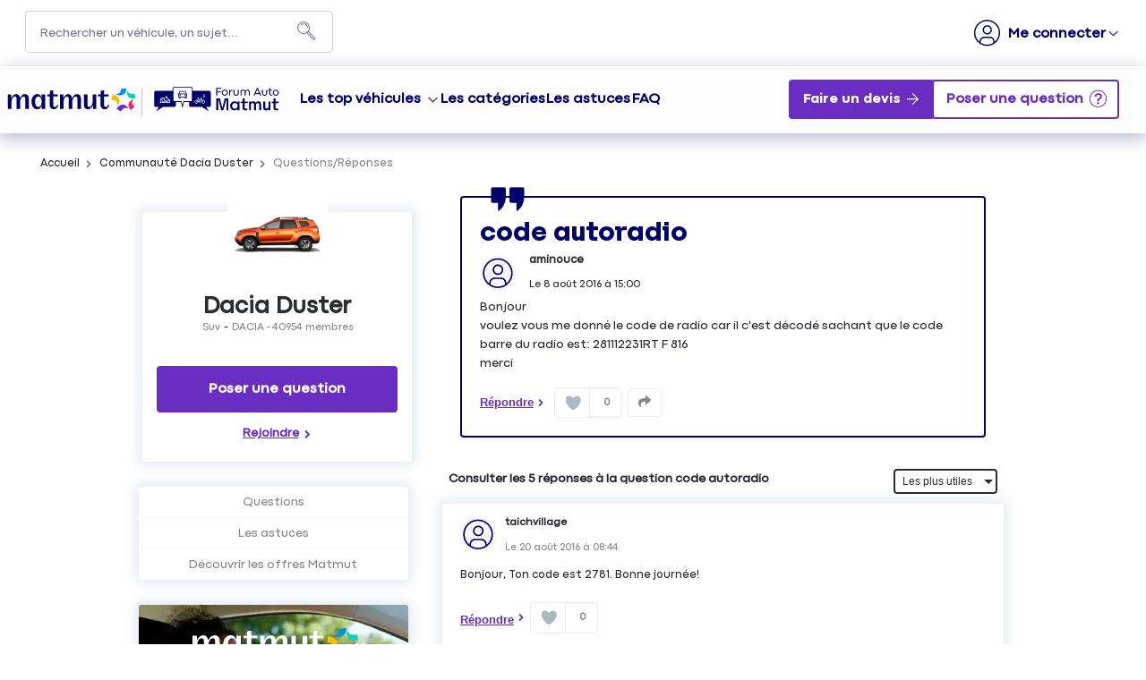

--- FILE ---
content_type: text/html; charset=utf-8
request_url: https://forum-auto.matmut.fr/forum/DACIA/DUSTER/CODE-AUTORADIO/2296531/188999
body_size: 36111
content:

  <!DOCTYPE html>
  <html lang="fr-FR">
    <head>
      <meta charset="utf-8">
      <meta http-equiv="X-UA-Compatible" content="IE=edge">
      <meta name="viewport" content="width=device-width, initial-scale=1, maximum-scale=1, user-scalable=0"/>
      <title data-react-helmet="true" itemprop="name">Forum DACIA Dacia Duster: code autoradio - MATMUT 2296531</title>
      <meta data-react-helmet="true" name="description" content="Discussions de la communauté MATMUT Dacia Duster - Catégorie Suv : code autoradio - Bonjour 
voulez vous me donné le code de radio car il cest décodé sachant que le code barre du radio est: 281112231RT F 816
merci 2296531"/><meta data-react-helmet="true" itemprop="image" content="https://www.matmut.fr/images/logo-matmut-1200x630.jpg"/><meta data-react-helmet="true" name="robots" content="index, follow"/><meta data-react-helmet="true" property="article:published_time" content=""/><meta data-react-helmet="true" property="article:modified_time" content=""/><meta data-react-helmet="true" property="og:url" content="https://forum-auto.matmut.fr/forum/DACIA/DACIA-DUSTER/CODE-AUTORADIO/2296531/188999"/><meta data-react-helmet="true" property="og:title" content="Forum DACIA Dacia Duster: code autoradio - MATMUT 2296531"/><meta data-react-helmet="true" property="og:description" content="Discussions de la communauté MATMUT Dacia Duster - Catégorie Suv : code autoradio - Bonjour 
voulez vous me donné le code de radio car il cest décodé sachant que le code barre du radio est: 281112231RT F 816
merci 2296531"/><meta data-react-helmet="true" property="og:type" content="article"/><meta data-react-helmet="true" property="og:image" content=""/><meta data-react-helmet="true" property="og:locale" content="fr"/><meta data-react-helmet="true" property="twitter:card" content="summary"/><meta data-react-helmet="true" property="twitter:site" content="@Matmut"/><meta data-react-helmet="true" property="twitter:title" content="Forum DACIA Dacia Duster: code autoradio - MATMUT 2296531"/><meta data-react-helmet="true" property="twitter:image" content=""/><meta data-react-helmet="true" property="twitter:description" content="Discussions de la communauté MATMUT Dacia Duster - Catégorie Suv : code autoradio - Bonjour 
voulez vous me donné le code de radio car il cest décodé sachant que le code barre du radio est: 281112231RT F 816
merci 2296531"/><meta data-react-helmet="true" property="fb:id" content="585760388269747"/><meta data-react-helmet="true" name="google-site-verification" content="V1rm2sTXdKf1W61FcaTgtcpfiH9yqMcMd0jU6fAK6fg"/>
      <link data-react-helmet="true" rel="icon" href="https://imageme.wibilong.com/matmut/images/favicon-120x120.png"/><link data-react-helmet="true" rel="canonical" href="https://forum-auto.matmut.fr/forum/DACIA/DACIA-DUSTER/CODE-AUTORADIO/2296531/188999"/><link data-react-helmet="true" rel="alternate" hrefLang="fr-FR" href="https://forum-auto.matmut.fr/forum/DACIA/DACIA-DUSTER/CODE-AUTORADIO/2296531/188999"/>
      <link rel="stylesheet" href="https://statics.wibilong.com/merchants/wiservice-v3.matmut-8OKTUH.fr/css/main.css?v=qbuHWKhdVr">
      <link rel="preload" href="https://statics.wibilong.com/wiservices/v3/js/commons.bundle.min.js?v=qbuHWKhdVr" as="script">
      <link rel="preload" href="https://statics.wibilong.com/wiservices/v3/js/bundle.min.js?v=qbuHWKhdVr" as="script">
      <link rel="preload" href="https://statics.wibilong.com/wiservices/v3/js/vendors.bundle.min.js?v=qbuHWKhdVr" as="script">
      <link rel="stylesheet" href="https://statics.wibilong.com/merchants/wiservice-v3.matmut-8OKTUH.fr/css/_custom.css?v=qbuHWKhdVr">
      
      
      <script>
        var _paq = window._paq = window._paq || [];
        _paq.push(['trackPageView']);
        _paq.push(['enableLinkTracking']);
        (function() {
          var u="//matomo.wibilong.com/";
          _paq.push(['setTrackerUrl', u+'matomo.php']);
          _paq.push(['setSiteId', 3]);
          var d=document, g=d.createElement('script'), s=d.getElementsByTagName('script')[0];
          g.async=true; g.src=u+'matomo.js'; s.parentNode.insertBefore(g,s);
        })();
      </script>
      
      <script data-react-helmet="true" type="application/ld+json">{
            "@context": "http://schema.org",
            "@type": "DiscussionForumPosting",
            "name": "Forum DACIA Dacia Duster: code autoradio - MATMUT 2296531",
            "description": "Discussions de la communauté MATMUT Dacia Duster - Catégorie Suv : code autoradio - Bonjour 
voulez vous me donné le code de radio car il cest décodé sachant que le code barre du radio est: 281112231RT F 816
merci 2296531",
            "author": { "@type": "Person", "name": "aminouce" },"datePublished": "2016-08-08T13:00:19.030Z","headline": "code autoradio","image": "https://statics.wibilong.com/merchants/logos/instance/medium/0.png","publisher": {
        "@type": "Organization",
        "name": "Apreslachat",
        "logo": { "@type": "ImageObject", "url": "https://statics.wibilong.com/merchants/logos/instance/medium/0.png" }
      },"dateModified": "2016-08-08T13:00:19.030Z","mainEntityOfPage": { "@type": "WebPage", "url": "https://forum-auto.matmut.fr/forum/DACIA/DACIA-DUSTER/188999" }
            ,
            "url": "https://forum-auto.matmut.fr/forum/DACIA/DACIA-DUSTER/CODE-AUTORADIO/2296531/188999"
          }</script>
    </head>
    <body>
      <main id="root"><div id="app-container"><div id="cookie-info-pannel" class=""><div class="close"><i class="fa fa-close"></i></div><span>En poursuivant votre navigation, vous acceptez l&#x27;utilisation des cookies pour vous proposer des services et des offres adaptés à vos centres d&#x27;intérêts et réaliser des statistiques. Pour en savoir plus,<!-- --> <a rel="nofollow" href="/cookies">cliquez ici.</a></span></div><div id="page-thread"><section id="header" class="container-wide "><div class="row"><div id="wrapper-18999" class="wrapper m-12 t-12 d-12 w-12"><div class="row"><div id="wrapper-19001" class="wrapper m-12 t-12 d-12 w-12"><div id="widget-5825" class="widget widget-html no-padding no-margin no-background"><div class="inner"><div id="containerHeader"><div class="logotypes"><a id="logoMatmutHeader" href="https://www.matmut.fr/?at_medium=affiliate&amp;at_campaign=Forum_auto&amp;&amp;&amp;at_format=logoheader&amp;at_creation=home" title="matmut.fr"><img src="https://imageme.wibilong.com/matmut/images/logo-matmut-2022.svg" fetchpriority="high" alt="logotype Matmut"/></a><a id="logoForumHeader" href="https://forum-auto.matmut.fr" title="Accueil Forum"><img src="https://imageme.wibilong.com/matmut/images/logo-forum-auto-nvei.svg" alt="logotype Matmut"/></a></div><div class="burgerMenu"><span></span><span></span><span></span></div><div class="menuForum"><div class="linksContainer"><a href="https://forum-auto.matmut.fr" class="noRedirection vehicules" title="Voir les véhicules">Les top véhicules</a><section><a href="https://forum-auto.matmut.fr/forum/PEUGEOT/3008/119046" title="Voir les discussions"><div class="bg-vehicle"><p>Peugeot 3008</p><div></div></div></a><a href="https://forum-auto.matmut.fr/forum/CITROEN/C5/56" title="Voir les discussions"><div class="bg-vehicle"><p>Citroën C5</p><div></div></div></a><a href="https://forum-auto.matmut.fr/forum/NISSAN/QASHQAI/196" title="Voir les discussions"><div class="bg-vehicle"><p>Qashqai</p><div></div></div></a><a href="https://forum-auto.matmut.fr/forum/DACIA/DUSTER/188999" title="Voir les discussions"><div class="bg-vehicle"><p>Duster</p><div></div></div></a></section><a href="/universes" title="Les catégories de véhicules">Les catégories</a><a href="/thematics" title="Les astuces">Les astuces</a><a href="/faq" title="FAQ">FAQ</a></div><div class="ctaContainer"><a href="https://www.matmut.fr/assurance/auto?at_medium=affiliate&amp;at_campaign=Forum_auto&amp;&amp;&amp;at_format=banniere&amp;at_creation=assurance&amp;at_variant=auto" class="Devis" title="Faire un devis" target="_blank">Faire un devis</a></div></div></div></div></div></div></div></div></div><div class="row"><div id="wrapper-27885" class="wrapper m-12 t-12 d-12 w-12"><div class="row"><div id="wrapper-27887" class="wrapper m-12 t-12 d-12 w-12"><div id="widget-8625" class="widget widget-navbar no-padding no-background no-margin"><div class="inner"><nav class="menu "><ul><li class="menu-item-breadcrumb"><a title="Accueil" href="/">Accueil</a></li><li class="menu-search"><form id="forum-search" action="/search" class="disabled" method="GET"><div class="form-search with-icon"><input type="search" name="term" placeholder="Rechercher un véhicule, un sujet..." minLength="3" value=""/><button type="submit" class="input-icon"><i class="fa fa-search fa-fw"></i></button></div></form></li><li class="menu-item-register"><a rel="nofollow" title="M&#x27;inscrire" href="/users/create">M&#x27;inscrire</a></li><li class="menu-item-login"><a rel="nofollow" title=" " href="/login"> </a></li></ul></nav><div class="breadcrumbs"><div class="step-container"><h6 class="step"><a title="Accueil" href="/">Accueil</a></h6></div><div class="steps-wrapper"><div class="step-container"><i class="separator fa fa-fw fa-chevron-right"></i><h6 class="step"><a title="Communauté Dacia Duster" href="/forum/DACIA/DACIA-DUSTER/188999">Communauté Dacia Duster</a></h6></div><div class="step-container"><i class="separator fa fa-fw fa-chevron-right"></i><h6 class="step">Questions/Réponses</h6></div><script type="application/ld+json">{
    "@context": "http://schema.org",
    "@type": "BreadcrumbList",
    "itemListElement": [[{"@type":"ListItem","position":1,"name":"Accueil","item":"https://forum-auto.matmut.fr"},{"@type":"ListItem","position":2,"name":"Communauté Dacia Duster","item":"https://forum-auto.matmut.fr/forum/DACIA/DACIA-DUSTER/188999"},{"@type":"ListItem","position":3,"name":"Questions/Réponses","item":"https://forum-auto.matmut.fr/forum/DACIA/DACIA-DUSTER/CODE-AUTORADIO/2296531/188999"}]]
  }</script></div></div></div></div></div></div></div></div></section><section id="thread-content" class="container-regular page-container"><div class="row"><div id="wrapper-28163" class="wrapper m-12 t-12 d-12 w-12"><div class="row"><div id="wrapper-28165" class="wrapper m-12 t-12 d-12 w-12"><div id="widget-8707" class="widget widget-ask-question no-padding no-background ctaheader no-margin"><div class="ask-question-container"><div class="inner"><div><h1>Bienvenue sur le Forum Auto Matmut</h1><h2>La communauté d’entraide dédiée à votre voiture, moto, scooter et camping-car</h2></div><button type="button" class="button"> </button></div></div></div></div></div></div></div><div class="row"><div id="wrapper-21305" class="wrapper m-12 t-4 d-4 w-3"><div class="row"><div id="wrapper-21307" class="wrapper m-12 t-12 d-12 w-12"><div id="widget-6503" class="widget widget-product-info no-background"><div class="inner"><div id="product-info" class="page-info"><div><div class="picture-wrapper"><img id="product-picture" src="https://i.wibilong.com/img/7/5/1/3/693157.jpg" alt="Dacia Duster"/></div><div class="info-wrapper"><h1 class="title"><a title="Dacia Duster" href="/forum/DACIA/DACIA-DUSTER/188999">Dacia Duster</a></h1><div class="top-info-wrapper"><div class="tags-container"><h2 class="category tag"><a title="Suv" href="/category/SUV/2279">Suv</a></h2><h2 class="brand tag"><a title="DACIA" href="/brand/DACIA/1284">DACIA</a></h2></div><div class="statistics"><div class="statistic"><div class="only-d separator"> - </div><span class="label">40954<!-- --> membres</span></div></div></div></div><div id="product-actions" class=""><button type="button" class="button button-thirdary ask-question">Poser une question</button><div class="state-button"><span class="off button button-thirdary button-fillable">Rejoindre</span></div></div></div></div></div></div></div></div><div class="row"><div id="wrapper-26750" class="wrapper m-12 t-12 d-12 w-12"><div id="widget-8251" class="widget widget-product-navigation"><div class="inner"><div id="product-navigation"><ul class="product-nav"><li><a title="Questions" href="/forum/DACIA/DACIA-DUSTER/188999">Questions</a></li><li><a href="https://www.matmut.fr/assurance/auto" target="_blank" rel="noopener" title="Découvrir les offres Matmut">Découvrir les offres Matmut</a></li></ul></div></div></div></div></div><div class="row"><div id="wrapper-26752" class="wrapper m-12 t-12 d-12 w-12"><div id="widget-8252" class="widget widget-html no-padding only-d no-background no-margin"><div class="inner"><aside id="productAside"><div class="asideContainer devis"><a href="https://www.matmut.fr/assurance/auto?at_medium=affiliate&amp;at_campaign=Forum_auto&amp;&amp;&amp;at_format=banniere&amp;at_creation=assurance&amp;at_variant=auto" title="Devis Auto" target="_blank"><div class="img-container"><img src="https://imageme.wibilong.com/matmut/images/aside-societaires2.webp" alt="Aside devis" fetchpriority="high"/></div><div class="texteContainer"><p>Plus de <strong>4 millions de sociétaires</strong> nous font confiance. <br/><strong>Pourquoi pas vous ?</strong></p><button target="_blank" class="cta" href="https://www.matmut.fr/assurance/auto?at_medium=affiliate&amp;at_campaign=Forum_auto&amp;&amp;&amp;at_format=banniere&amp;at_creation=assurance&amp;at_variant=auto" title="Votre devis en ligne">
                 Votre devis en ligne
             </button></div></a></div><div class="asideContainer simulation"><a href="https://www.matmut.fr/epargne-credit/location-longue-duree?at_medium=affiliate&amp;at_campaign=Forum_auto&amp;&amp;&amp;at_format=banniere&amp;at_creation=LLD&amp;at_variant=offre" title="LLD" target="_blank"><div class="img-container"><img src="https://imageme.wibilong.com/matmut/images/aside-simulation-auto56.webp" alt="Aside devis" loading="lazy"/></div><div class="texteContainer"><p><strong>1 mois de loyer offert</strong>⁽⁴⁾.<br/>Découvrez nos offres flash LLD dès maintenant.</p><button target="_blank" class="cta" href="https://www.matmut.fr/epargne-credit/location-longue-duree?at_medium=affiliate&amp;at_campaign=Forum_auto&amp;&amp;&amp;at_format=banniere&amp;at_creation=LLD&amp;at_variant=offre" title="LLD">
                 J&#x27;en profite
             </button></div></a></div><div class="asideContainer mobilite"><a href="https://www.matmut.fr/assurance/nvei/garantie-mobilite?at_medium=affiliate&amp;at_campaign=Forum_auto&amp;&amp;&amp;at_format=banniere&amp;at_creation=assurance&amp;at_variant=nvei" title="NVEI" target="_blank"><div class="img-container"><img src="https://imageme.wibilong.com/matmut/images/visuel-mobilite-2R.webp" alt="Aside devis NVEI" loading="lazy"/></div><div class="texteContainer"><p><strong>Assurance 2R Mobilité</strong><br/>à partir de<br/><strong class="prix">7,41 €/mois</strong><br/>En formule Tiers</p><button target="_blank" class="cta" href="https://www.matmut.fr/assurance/nvei/garantie-mobilite?at_medium=affiliate&amp;at_campaign=Forum_auto&amp;&amp;&amp;at_format=banniere&amp;at_creation=assurance&amp;at_variant=nvei" title="NVEI">
                 Votre devis en ligne
             </button></div></a></div></aside></div></div></div></div></div><div id="wrapper-26744" class="wrapper m-12 t-8 d-8 w-9"><div class="row"><div id="wrapper-26746" class="wrapper m-12 t-12 d-12 w-12"><div id="widget-8249" class="widget widget-question-content"><div class="inner"><div id="question-full-content"><div id="question-header" class=""><h1 class="title">code autoradio</h1><div class="header-content-wrapper"><div class="header-block-left"><div class="author-preview"><div class="icons"><span class="user-icon "><span class="" style="display:inline-block"></span></span></div><div class="user-info"><div class="author-container"><span class="author">aminouce<div id="isOwner-tooltip"><div class="__react_component_tooltip t2e6919fa-4fe3-442e-bdf8-07820e77e0bc place-top type-info allow_click" id="hVuCsE95r1cYNG4uP0h9KY297" data-id="tooltip"><style aria-hidden="true">
  	.t2e6919fa-4fe3-442e-bdf8-07820e77e0bc {
	    color: #fff;
	    background: #337AB7;
	    border: 1px solid transparent;
	    border-radius: undefinedpx;
	    padding: 8px 21px;
  	}

  	.t2e6919fa-4fe3-442e-bdf8-07820e77e0bc.place-top {
        margin-top: -10px;
    }
    .t2e6919fa-4fe3-442e-bdf8-07820e77e0bc.place-top::before {
        content: "";
        background-color: inherit;
        position: absolute;
        z-index: 2;
        width: 20px;
        height: 12px;
    }
    .t2e6919fa-4fe3-442e-bdf8-07820e77e0bc.place-top::after {
        content: "";
        position: absolute;
        width: 10px;
        height: 10px;
        border-top-right-radius: undefinedpx;
        border: 1px solid transparent;
        background-color: #337AB7;
        z-index: -2;
        bottom: -6px;
        left: 50%;
        margin-left: -6px;
        transform: rotate(135deg);
    }

    .t2e6919fa-4fe3-442e-bdf8-07820e77e0bc.place-bottom {
        margin-top: 10px;
    }
    .t2e6919fa-4fe3-442e-bdf8-07820e77e0bc.place-bottom::before {
        content: "";
        background-color: inherit;
        position: absolute;
        z-index: -1;
        width: 18px;
        height: 10px;
    }
    .t2e6919fa-4fe3-442e-bdf8-07820e77e0bc.place-bottom::after {
        content: "";
        position: absolute;
        width: 10px;
        height: 10px;
        border-top-right-radius: undefinedpx;
        border: 1px solid transparent;
        background-color: #337AB7;
        z-index: -2;
        top: -6px;
        left: 50%;
        margin-left: -6px;
        transform: rotate(45deg);
    }

    .t2e6919fa-4fe3-442e-bdf8-07820e77e0bc.place-left {
        margin-left: -10px;
    }
    .t2e6919fa-4fe3-442e-bdf8-07820e77e0bc.place-left::before {
        content: "";
        background-color: inherit;
        position: absolute;
        z-index: -1;
        width: 10px;
        height: 18px;
    }
    .t2e6919fa-4fe3-442e-bdf8-07820e77e0bc.place-left::after {
        content: "";
        position: absolute;
        width: 10px;
        height: 10px;
        border-top-right-radius: undefinedpx;
        border: 1px solid transparent;
        background-color: #337AB7;
        z-index: -2;
        right: -6px;
        top: 50%;
        margin-top: -6px;
        transform: rotate(45deg);
    }

    .t2e6919fa-4fe3-442e-bdf8-07820e77e0bc.place-right {
        margin-left: 10px;
    }
    .t2e6919fa-4fe3-442e-bdf8-07820e77e0bc.place-right::before {
        content: "";
        background-color: inherit;
        position: absolute;
        z-index: -1;
        width: 10px;
        height: 18px;
    }
    .t2e6919fa-4fe3-442e-bdf8-07820e77e0bc.place-right::after {
        content: "";
        position: absolute;
        width: 10px;
        height: 10px;
        border-top-right-radius: undefinedpx;
        border: 1px solid transparent;
        background-color: #337AB7;
        z-index: -2;
        left: -6px;
        top: 50%;
        margin-top: -6px;
        transform: rotate(-135deg);
    }
  </style><div class="tooltip-helper-container"><svg aria-hidden="true" focusable="false" data-prefix="fas" data-icon="check-circle" class="svg-inline--fa fa-check-circle fa-w-16 fa-3x tooltip-verified-tag" role="img" xmlns="http://www.w3.org/2000/svg" viewBox="0 0 512 512"><path fill="currentColor" d="M504 256c0 136.967-111.033 248-248 248S8 392.967 8 256 119.033 8 256 8s248 111.033 248 248zM227.314 387.314l184-184c6.248-6.248 6.248-16.379 0-22.627l-22.627-22.627c-6.248-6.249-16.379-6.249-22.628 0L216 308.118l-70.059-70.059c-6.248-6.248-16.379-6.248-22.628 0l-22.627 22.627c-6.248 6.248-6.248 16.379 0 22.627l104 104c6.249 6.249 16.379 6.249 22.628.001z"></path></svg><br/><span class="tooltip-title"><h5>Propriétaire vérifié</h5></span><span class="tooltip-text"><p>Ce membre est un propriétaire vérifié car il possède, ou a possédé le véhicule, assuré chez Matmut.<!-- --> <a href="https://forum-auto.matmut.fr/faq"><span class="linkToFaq">En savoir plus</span></a></p></span></div></div></div></span></div><span class="creation-date">Le <time dateTime="1470661200000">8 août 2016</time> à <time dateTime="1470661200000">15:00</time></span></div></div><div></div></div><div class="header-block-right"></div></div></div><div class="content">Bonjour 
voulez vous me donné le code de radio car il c&#x27;est décodé sachant que le code barre du radio est: 281112231RT F 816
merci</div><footer><div class="meta"><div class="meta-group action"><button type="button" class="button">Répondre</button></div><div class="meta-group like-button-container"><div class="like-button"><div class="like-icon"><div style="width:150px;height:150px;overflow:hidden;margin:0 auto;outline:none" title="" role="button" aria-label="animation" tabindex="0"></div></div><span class="like-count">0</span></div></div><div class="meta-group"><div class="share-btn-container question-share-button"><div class="button-list"><svg aria-hidden="true" focusable="false" data-prefix="fab" data-icon="facebook-f" class="svg-inline--fa fa-facebook-f fa-w-10 fa-lg share-btn" role="img" xmlns="http://www.w3.org/2000/svg" viewBox="0 0 320 512"><path fill="currentColor" d="M279.14 288l14.22-92.66h-88.91v-60.13c0-25.35 12.42-50.06 52.24-50.06h40.42V6.26S260.43 0 225.36 0c-73.22 0-121.08 44.38-121.08 124.72v70.62H22.89V288h81.39v224h100.17V288z"></path></svg><svg aria-hidden="true" focusable="false" data-prefix="fab" data-icon="twitter" class="svg-inline--fa fa-twitter fa-w-16 fa-lg share-btn" role="img" xmlns="http://www.w3.org/2000/svg" viewBox="0 0 512 512"><path fill="currentColor" d="M459.37 151.716c.325 4.548.325 9.097.325 13.645 0 138.72-105.583 298.558-298.558 298.558-59.452 0-114.68-17.219-161.137-47.106 8.447.974 16.568 1.299 25.34 1.299 49.055 0 94.213-16.568 130.274-44.832-46.132-.975-84.792-31.188-98.112-72.772 6.498.974 12.995 1.624 19.818 1.624 9.421 0 18.843-1.3 27.614-3.573-48.081-9.747-84.143-51.98-84.143-102.985v-1.299c13.969 7.797 30.214 12.67 47.431 13.319-28.264-18.843-46.781-51.005-46.781-87.391 0-19.492 5.197-37.36 14.294-52.954 51.655 63.675 129.3 105.258 216.365 109.807-1.624-7.797-2.599-15.918-2.599-24.04 0-57.828 46.782-104.934 104.934-104.934 30.213 0 57.502 12.67 76.67 33.137 23.715-4.548 46.456-13.32 66.599-25.34-7.798 24.366-24.366 44.833-46.132 57.827 21.117-2.273 41.584-8.122 60.426-16.243-14.292 20.791-32.161 39.308-52.628 54.253z"></path></svg><svg aria-hidden="true" focusable="false" data-prefix="fab" data-icon="linkedin" class="svg-inline--fa fa-linkedin fa-w-14 fa-lg share-btn" role="img" xmlns="http://www.w3.org/2000/svg" viewBox="0 0 448 512"><path fill="currentColor" d="M416 32H31.9C14.3 32 0 46.5 0 64.3v383.4C0 465.5 14.3 480 31.9 480H416c17.6 0 32-14.5 32-32.3V64.3c0-17.8-14.4-32.3-32-32.3zM135.4 416H69V202.2h66.5V416zm-33.2-243c-21.3 0-38.5-17.3-38.5-38.5S80.9 96 102.2 96c21.2 0 38.5 17.3 38.5 38.5 0 21.3-17.2 38.5-38.5 38.5zm282.1 243h-66.4V312c0-24.8-.5-56.7-34.5-56.7-34.6 0-39.9 27-39.9 54.9V416h-66.4V202.2h63.7v29.2h.9c8.9-16.8 30.6-34.5 62.9-34.5 67.2 0 79.7 44.3 79.7 101.9V416z"></path></svg><svg aria-hidden="true" focusable="false" data-prefix="fas" data-icon="link" class="svg-inline--fa fa-link fa-w-16 fa-lg share-btn" role="img" xmlns="http://www.w3.org/2000/svg" viewBox="0 0 512 512"><path fill="currentColor" d="M326.612 185.391c59.747 59.809 58.927 155.698.36 214.59-.11.12-.24.25-.36.37l-67.2 67.2c-59.27 59.27-155.699 59.262-214.96 0-59.27-59.26-59.27-155.7 0-214.96l37.106-37.106c9.84-9.84 26.786-3.3 27.294 10.606.648 17.722 3.826 35.527 9.69 52.721 1.986 5.822.567 12.262-3.783 16.612l-13.087 13.087c-28.026 28.026-28.905 73.66-1.155 101.96 28.024 28.579 74.086 28.749 102.325.51l67.2-67.19c28.191-28.191 28.073-73.757 0-101.83-3.701-3.694-7.429-6.564-10.341-8.569a16.037 16.037 0 0 1-6.947-12.606c-.396-10.567 3.348-21.456 11.698-29.806l21.054-21.055c5.521-5.521 14.182-6.199 20.584-1.731a152.482 152.482 0 0 1 20.522 17.197zM467.547 44.449c-59.261-59.262-155.69-59.27-214.96 0l-67.2 67.2c-.12.12-.25.25-.36.37-58.566 58.892-59.387 154.781.36 214.59a152.454 152.454 0 0 0 20.521 17.196c6.402 4.468 15.064 3.789 20.584-1.731l21.054-21.055c8.35-8.35 12.094-19.239 11.698-29.806a16.037 16.037 0 0 0-6.947-12.606c-2.912-2.005-6.64-4.875-10.341-8.569-28.073-28.073-28.191-73.639 0-101.83l67.2-67.19c28.239-28.239 74.3-28.069 102.325.51 27.75 28.3 26.872 73.934-1.155 101.96l-13.087 13.087c-4.35 4.35-5.769 10.79-3.783 16.612 5.864 17.194 9.042 34.999 9.69 52.721.509 13.906 17.454 20.446 27.294 10.606l37.106-37.106c59.271-59.259 59.271-155.699.001-214.959z"></path></svg></div><div class="ctrl"><svg aria-hidden="true" focusable="false" data-prefix="fas" data-icon="share" class="svg-inline--fa fa-share fa-w-16 fa-lg share-btn" role="img" xmlns="http://www.w3.org/2000/svg" viewBox="0 0 512 512"><path fill="currentColor" d="M503.691 189.836L327.687 37.851C312.281 24.546 288 35.347 288 56.015v80.053C127.371 137.907 0 170.1 0 322.326c0 61.441 39.581 122.309 83.333 154.132 13.653 9.931 33.111-2.533 28.077-18.631C66.066 312.814 132.917 274.316 288 272.085V360c0 20.7 24.3 31.453 39.687 18.164l176.004-152c11.071-9.562 11.086-26.753 0-36.328z"></path></svg></div></div></div></div></footer></div></div></div></div></div><div class="row"><div id="wrapper-26748" class="wrapper m-12 t-12 d-12 w-12"><div id="widget-8250" class="widget widget-reply-list"><div class="inner"><div id="reply-list-wrapper"><div id="reply-list-sorts" class="sort-bar"><h3 class="total-count">Consulter les 5 réponses à la question code autoradio</h3><div class="select-group sort"><select name="sort"><option selected="" value="likeDesc">Les plus utiles</option><option value="creationDateDesc">Plus récentes</option><option value="creationDateAsc">Plus anciennes</option></select></div></div><ul id="reply-list" class="vertical-tree-layout-container reply-result-list"><li class="item"><div class="parent"><article class="reply animated fadeIn"><header><div class="header-block-left"><div class="author-preview"><div class="icons"><span class="user-icon "><span class="" style="display:inline-block"></span></span></div><div class="user-info"><div class="author-container"><span class="author">taichvillage<div id="isOwner-tooltip"><div class="__react_component_tooltip t03fecf8b-9725-4b45-81b9-eff8c577f6e4 place-top type-info allow_click" id="8IBSviT1exMwww6izNUss1Mfu" data-id="tooltip"><style aria-hidden="true">
  	.t03fecf8b-9725-4b45-81b9-eff8c577f6e4 {
	    color: #fff;
	    background: #337AB7;
	    border: 1px solid transparent;
	    border-radius: undefinedpx;
	    padding: 8px 21px;
  	}

  	.t03fecf8b-9725-4b45-81b9-eff8c577f6e4.place-top {
        margin-top: -10px;
    }
    .t03fecf8b-9725-4b45-81b9-eff8c577f6e4.place-top::before {
        content: "";
        background-color: inherit;
        position: absolute;
        z-index: 2;
        width: 20px;
        height: 12px;
    }
    .t03fecf8b-9725-4b45-81b9-eff8c577f6e4.place-top::after {
        content: "";
        position: absolute;
        width: 10px;
        height: 10px;
        border-top-right-radius: undefinedpx;
        border: 1px solid transparent;
        background-color: #337AB7;
        z-index: -2;
        bottom: -6px;
        left: 50%;
        margin-left: -6px;
        transform: rotate(135deg);
    }

    .t03fecf8b-9725-4b45-81b9-eff8c577f6e4.place-bottom {
        margin-top: 10px;
    }
    .t03fecf8b-9725-4b45-81b9-eff8c577f6e4.place-bottom::before {
        content: "";
        background-color: inherit;
        position: absolute;
        z-index: -1;
        width: 18px;
        height: 10px;
    }
    .t03fecf8b-9725-4b45-81b9-eff8c577f6e4.place-bottom::after {
        content: "";
        position: absolute;
        width: 10px;
        height: 10px;
        border-top-right-radius: undefinedpx;
        border: 1px solid transparent;
        background-color: #337AB7;
        z-index: -2;
        top: -6px;
        left: 50%;
        margin-left: -6px;
        transform: rotate(45deg);
    }

    .t03fecf8b-9725-4b45-81b9-eff8c577f6e4.place-left {
        margin-left: -10px;
    }
    .t03fecf8b-9725-4b45-81b9-eff8c577f6e4.place-left::before {
        content: "";
        background-color: inherit;
        position: absolute;
        z-index: -1;
        width: 10px;
        height: 18px;
    }
    .t03fecf8b-9725-4b45-81b9-eff8c577f6e4.place-left::after {
        content: "";
        position: absolute;
        width: 10px;
        height: 10px;
        border-top-right-radius: undefinedpx;
        border: 1px solid transparent;
        background-color: #337AB7;
        z-index: -2;
        right: -6px;
        top: 50%;
        margin-top: -6px;
        transform: rotate(45deg);
    }

    .t03fecf8b-9725-4b45-81b9-eff8c577f6e4.place-right {
        margin-left: 10px;
    }
    .t03fecf8b-9725-4b45-81b9-eff8c577f6e4.place-right::before {
        content: "";
        background-color: inherit;
        position: absolute;
        z-index: -1;
        width: 10px;
        height: 18px;
    }
    .t03fecf8b-9725-4b45-81b9-eff8c577f6e4.place-right::after {
        content: "";
        position: absolute;
        width: 10px;
        height: 10px;
        border-top-right-radius: undefinedpx;
        border: 1px solid transparent;
        background-color: #337AB7;
        z-index: -2;
        left: -6px;
        top: 50%;
        margin-top: -6px;
        transform: rotate(-135deg);
    }
  </style><div class="tooltip-helper-container"><svg aria-hidden="true" focusable="false" data-prefix="fas" data-icon="check-circle" class="svg-inline--fa fa-check-circle fa-w-16 fa-3x tooltip-verified-tag" role="img" xmlns="http://www.w3.org/2000/svg" viewBox="0 0 512 512"><path fill="currentColor" d="M504 256c0 136.967-111.033 248-248 248S8 392.967 8 256 119.033 8 256 8s248 111.033 248 248zM227.314 387.314l184-184c6.248-6.248 6.248-16.379 0-22.627l-22.627-22.627c-6.248-6.249-16.379-6.249-22.628 0L216 308.118l-70.059-70.059c-6.248-6.248-16.379-6.248-22.628 0l-22.627 22.627c-6.248 6.248-6.248 16.379 0 22.627l104 104c6.249 6.249 16.379 6.249 22.628.001z"></path></svg><br/><span class="tooltip-title"><h5>Propriétaire vérifié</h5></span><span class="tooltip-text"><p>Ce membre est un propriétaire vérifié car il possède, ou a possédé le véhicule, assuré chez Matmut.<!-- --> <a href="https://forum-auto.matmut.fr/faq"><span class="linkToFaq">En savoir plus</span></a></p></span></div></div></div></span></div><span class="creation-date">Le <time dateTime="1471675440000">20 août 2016</time> à <time dateTime="1471675440000">08:44</time></span></div></div></div><div class="syndication-info"></div></header><div class="labels-container"></div><div class="content"><div><div class="reply-text">Bonjour,
Ton code est 2781.
Bonne journée!</div></div><footer class="meta"><div class="btn-container"><button class="answer-link-btn" type="button">Répondre</button><div class="meta-group like-button-container"><div class="like-button"><div class="like-icon"><div style="width:150px;height:150px;overflow:hidden;margin:0 auto;outline:none" title="" role="button" aria-label="animation" tabindex="0"></div></div><span class="like-count">0</span></div></div></div></footer></div></article></div></li><li class="item"><div class="parent"><article class="reply animated fadeIn"><header><div class="header-block-left"><div class="author-preview"><div class="icons"><span class="user-icon "><span class="" style="display:inline-block"></span></span></div><div class="user-info"><div class="author-container"><span class="author">jim13010<div id="isOwner-tooltip"><div class="__react_component_tooltip tc001d155-5cfd-4e61-8103-52c9f430da3d place-top type-info allow_click" id="SyH0wPGGbKJvEn58jGFaVquRD" data-id="tooltip"><style aria-hidden="true">
  	.tc001d155-5cfd-4e61-8103-52c9f430da3d {
	    color: #fff;
	    background: #337AB7;
	    border: 1px solid transparent;
	    border-radius: undefinedpx;
	    padding: 8px 21px;
  	}

  	.tc001d155-5cfd-4e61-8103-52c9f430da3d.place-top {
        margin-top: -10px;
    }
    .tc001d155-5cfd-4e61-8103-52c9f430da3d.place-top::before {
        content: "";
        background-color: inherit;
        position: absolute;
        z-index: 2;
        width: 20px;
        height: 12px;
    }
    .tc001d155-5cfd-4e61-8103-52c9f430da3d.place-top::after {
        content: "";
        position: absolute;
        width: 10px;
        height: 10px;
        border-top-right-radius: undefinedpx;
        border: 1px solid transparent;
        background-color: #337AB7;
        z-index: -2;
        bottom: -6px;
        left: 50%;
        margin-left: -6px;
        transform: rotate(135deg);
    }

    .tc001d155-5cfd-4e61-8103-52c9f430da3d.place-bottom {
        margin-top: 10px;
    }
    .tc001d155-5cfd-4e61-8103-52c9f430da3d.place-bottom::before {
        content: "";
        background-color: inherit;
        position: absolute;
        z-index: -1;
        width: 18px;
        height: 10px;
    }
    .tc001d155-5cfd-4e61-8103-52c9f430da3d.place-bottom::after {
        content: "";
        position: absolute;
        width: 10px;
        height: 10px;
        border-top-right-radius: undefinedpx;
        border: 1px solid transparent;
        background-color: #337AB7;
        z-index: -2;
        top: -6px;
        left: 50%;
        margin-left: -6px;
        transform: rotate(45deg);
    }

    .tc001d155-5cfd-4e61-8103-52c9f430da3d.place-left {
        margin-left: -10px;
    }
    .tc001d155-5cfd-4e61-8103-52c9f430da3d.place-left::before {
        content: "";
        background-color: inherit;
        position: absolute;
        z-index: -1;
        width: 10px;
        height: 18px;
    }
    .tc001d155-5cfd-4e61-8103-52c9f430da3d.place-left::after {
        content: "";
        position: absolute;
        width: 10px;
        height: 10px;
        border-top-right-radius: undefinedpx;
        border: 1px solid transparent;
        background-color: #337AB7;
        z-index: -2;
        right: -6px;
        top: 50%;
        margin-top: -6px;
        transform: rotate(45deg);
    }

    .tc001d155-5cfd-4e61-8103-52c9f430da3d.place-right {
        margin-left: 10px;
    }
    .tc001d155-5cfd-4e61-8103-52c9f430da3d.place-right::before {
        content: "";
        background-color: inherit;
        position: absolute;
        z-index: -1;
        width: 10px;
        height: 18px;
    }
    .tc001d155-5cfd-4e61-8103-52c9f430da3d.place-right::after {
        content: "";
        position: absolute;
        width: 10px;
        height: 10px;
        border-top-right-radius: undefinedpx;
        border: 1px solid transparent;
        background-color: #337AB7;
        z-index: -2;
        left: -6px;
        top: 50%;
        margin-top: -6px;
        transform: rotate(-135deg);
    }
  </style><div class="tooltip-helper-container"><svg aria-hidden="true" focusable="false" data-prefix="fas" data-icon="check-circle" class="svg-inline--fa fa-check-circle fa-w-16 fa-3x tooltip-verified-tag" role="img" xmlns="http://www.w3.org/2000/svg" viewBox="0 0 512 512"><path fill="currentColor" d="M504 256c0 136.967-111.033 248-248 248S8 392.967 8 256 119.033 8 256 8s248 111.033 248 248zM227.314 387.314l184-184c6.248-6.248 6.248-16.379 0-22.627l-22.627-22.627c-6.248-6.249-16.379-6.249-22.628 0L216 308.118l-70.059-70.059c-6.248-6.248-16.379-6.248-22.628 0l-22.627 22.627c-6.248 6.248-6.248 16.379 0 22.627l104 104c6.249 6.249 16.379 6.249 22.628.001z"></path></svg><br/><span class="tooltip-title"><h5>Propriétaire vérifié</h5></span><span class="tooltip-text"><p>Ce membre est un propriétaire vérifié car il possède, ou a possédé le véhicule, assuré chez Matmut.<!-- --> <a href="https://forum-auto.matmut.fr/faq"><span class="linkToFaq">En savoir plus</span></a></p></span></div></div></div></span></div><span class="creation-date">Le <time dateTime="1470680580000">8 août 2016</time> à <time dateTime="1470680580000">20:23</time></span></div></div></div><div class="syndication-info"></div></header><div class="labels-container"></div><div class="content"><div><div class="reply-text">Bonjour
Soit il est dans le carnet d&#x27;entretien sur l&#x27;étiquette où est noté le numéro de série, il doit y avoir noté C.A.R + 4 chiffre ses, soit sur la facture.
Sinon Renault directement !</div></div><footer class="meta"><div class="btn-container"><button class="answer-link-btn" type="button">Répondre</button><div class="meta-group like-button-container"><div class="like-button"><div class="like-icon"><div style="width:150px;height:150px;overflow:hidden;margin:0 auto;outline:none" title="" role="button" aria-label="animation" tabindex="0"></div></div><span class="like-count">0</span></div></div></div></footer></div></article></div></li><li class="item"><div class="parent"><article class="reply animated fadeIn"><header><div class="header-block-left"><div class="author-preview"><div class="icons"><span class="user-icon "><span class="" style="display:inline-block"></span></span></div><div class="user-info"><div class="author-container"><span class="author">occitan 34<div id="isOwner-tooltip"><div class="__react_component_tooltip t2c2b058b-3a84-4272-800b-c977dbc82067 place-top type-info allow_click" id="8BjRH09lXjtPnw1IVC3seK1hR" data-id="tooltip"><style aria-hidden="true">
  	.t2c2b058b-3a84-4272-800b-c977dbc82067 {
	    color: #fff;
	    background: #337AB7;
	    border: 1px solid transparent;
	    border-radius: undefinedpx;
	    padding: 8px 21px;
  	}

  	.t2c2b058b-3a84-4272-800b-c977dbc82067.place-top {
        margin-top: -10px;
    }
    .t2c2b058b-3a84-4272-800b-c977dbc82067.place-top::before {
        content: "";
        background-color: inherit;
        position: absolute;
        z-index: 2;
        width: 20px;
        height: 12px;
    }
    .t2c2b058b-3a84-4272-800b-c977dbc82067.place-top::after {
        content: "";
        position: absolute;
        width: 10px;
        height: 10px;
        border-top-right-radius: undefinedpx;
        border: 1px solid transparent;
        background-color: #337AB7;
        z-index: -2;
        bottom: -6px;
        left: 50%;
        margin-left: -6px;
        transform: rotate(135deg);
    }

    .t2c2b058b-3a84-4272-800b-c977dbc82067.place-bottom {
        margin-top: 10px;
    }
    .t2c2b058b-3a84-4272-800b-c977dbc82067.place-bottom::before {
        content: "";
        background-color: inherit;
        position: absolute;
        z-index: -1;
        width: 18px;
        height: 10px;
    }
    .t2c2b058b-3a84-4272-800b-c977dbc82067.place-bottom::after {
        content: "";
        position: absolute;
        width: 10px;
        height: 10px;
        border-top-right-radius: undefinedpx;
        border: 1px solid transparent;
        background-color: #337AB7;
        z-index: -2;
        top: -6px;
        left: 50%;
        margin-left: -6px;
        transform: rotate(45deg);
    }

    .t2c2b058b-3a84-4272-800b-c977dbc82067.place-left {
        margin-left: -10px;
    }
    .t2c2b058b-3a84-4272-800b-c977dbc82067.place-left::before {
        content: "";
        background-color: inherit;
        position: absolute;
        z-index: -1;
        width: 10px;
        height: 18px;
    }
    .t2c2b058b-3a84-4272-800b-c977dbc82067.place-left::after {
        content: "";
        position: absolute;
        width: 10px;
        height: 10px;
        border-top-right-radius: undefinedpx;
        border: 1px solid transparent;
        background-color: #337AB7;
        z-index: -2;
        right: -6px;
        top: 50%;
        margin-top: -6px;
        transform: rotate(45deg);
    }

    .t2c2b058b-3a84-4272-800b-c977dbc82067.place-right {
        margin-left: 10px;
    }
    .t2c2b058b-3a84-4272-800b-c977dbc82067.place-right::before {
        content: "";
        background-color: inherit;
        position: absolute;
        z-index: -1;
        width: 10px;
        height: 18px;
    }
    .t2c2b058b-3a84-4272-800b-c977dbc82067.place-right::after {
        content: "";
        position: absolute;
        width: 10px;
        height: 10px;
        border-top-right-radius: undefinedpx;
        border: 1px solid transparent;
        background-color: #337AB7;
        z-index: -2;
        left: -6px;
        top: 50%;
        margin-top: -6px;
        transform: rotate(-135deg);
    }
  </style><div class="tooltip-helper-container"><svg aria-hidden="true" focusable="false" data-prefix="fas" data-icon="check-circle" class="svg-inline--fa fa-check-circle fa-w-16 fa-3x tooltip-verified-tag" role="img" xmlns="http://www.w3.org/2000/svg" viewBox="0 0 512 512"><path fill="currentColor" d="M504 256c0 136.967-111.033 248-248 248S8 392.967 8 256 119.033 8 256 8s248 111.033 248 248zM227.314 387.314l184-184c6.248-6.248 6.248-16.379 0-22.627l-22.627-22.627c-6.248-6.249-16.379-6.249-22.628 0L216 308.118l-70.059-70.059c-6.248-6.248-16.379-6.248-22.628 0l-22.627 22.627c-6.248 6.248-6.248 16.379 0 22.627l104 104c6.249 6.249 16.379 6.249 22.628.001z"></path></svg><br/><span class="tooltip-title"><h5>Propriétaire vérifié</h5></span><span class="tooltip-text"><p>Ce membre est un propriétaire vérifié car il possède, ou a possédé le véhicule, assuré chez Matmut.<!-- --> <a href="https://forum-auto.matmut.fr/faq"><span class="linkToFaq">En savoir plus</span></a></p></span></div></div></div></span></div><span class="creation-date">Le <time dateTime="1470679020000">8 août 2016</time> à <time dateTime="1470679020000">19:57</time></span></div></div></div><div class="syndication-info"></div></header><div class="labels-container"></div><div class="content"><div><div class="reply-text">IL esr également sur le facture</div></div><footer class="meta"><div class="btn-container"><button class="answer-link-btn" type="button">Répondre</button><div class="meta-group like-button-container"><div class="like-button"><div class="like-icon"><div style="width:150px;height:150px;overflow:hidden;margin:0 auto;outline:none" title="" role="button" aria-label="animation" tabindex="0"></div></div><span class="like-count">0</span></div></div></div></footer></div></article></div></li><li class="item"><div class="parent"><article class="reply animated fadeIn"><header><div class="header-block-left"><div class="author-preview"><div class="icons"><span class="user-icon "><span class="" style="display:inline-block"></span></span></div><div class="user-info"><div class="author-container"><span class="author">papibn40<div id="isOwner-tooltip"><div class="__react_component_tooltip t90f68ae7-2d4a-4e66-8d0a-5ace95f10424 place-top type-info allow_click" id="nUilnHOsS6TqtNui7hPkgOoDU" data-id="tooltip"><style aria-hidden="true">
  	.t90f68ae7-2d4a-4e66-8d0a-5ace95f10424 {
	    color: #fff;
	    background: #337AB7;
	    border: 1px solid transparent;
	    border-radius: undefinedpx;
	    padding: 8px 21px;
  	}

  	.t90f68ae7-2d4a-4e66-8d0a-5ace95f10424.place-top {
        margin-top: -10px;
    }
    .t90f68ae7-2d4a-4e66-8d0a-5ace95f10424.place-top::before {
        content: "";
        background-color: inherit;
        position: absolute;
        z-index: 2;
        width: 20px;
        height: 12px;
    }
    .t90f68ae7-2d4a-4e66-8d0a-5ace95f10424.place-top::after {
        content: "";
        position: absolute;
        width: 10px;
        height: 10px;
        border-top-right-radius: undefinedpx;
        border: 1px solid transparent;
        background-color: #337AB7;
        z-index: -2;
        bottom: -6px;
        left: 50%;
        margin-left: -6px;
        transform: rotate(135deg);
    }

    .t90f68ae7-2d4a-4e66-8d0a-5ace95f10424.place-bottom {
        margin-top: 10px;
    }
    .t90f68ae7-2d4a-4e66-8d0a-5ace95f10424.place-bottom::before {
        content: "";
        background-color: inherit;
        position: absolute;
        z-index: -1;
        width: 18px;
        height: 10px;
    }
    .t90f68ae7-2d4a-4e66-8d0a-5ace95f10424.place-bottom::after {
        content: "";
        position: absolute;
        width: 10px;
        height: 10px;
        border-top-right-radius: undefinedpx;
        border: 1px solid transparent;
        background-color: #337AB7;
        z-index: -2;
        top: -6px;
        left: 50%;
        margin-left: -6px;
        transform: rotate(45deg);
    }

    .t90f68ae7-2d4a-4e66-8d0a-5ace95f10424.place-left {
        margin-left: -10px;
    }
    .t90f68ae7-2d4a-4e66-8d0a-5ace95f10424.place-left::before {
        content: "";
        background-color: inherit;
        position: absolute;
        z-index: -1;
        width: 10px;
        height: 18px;
    }
    .t90f68ae7-2d4a-4e66-8d0a-5ace95f10424.place-left::after {
        content: "";
        position: absolute;
        width: 10px;
        height: 10px;
        border-top-right-radius: undefinedpx;
        border: 1px solid transparent;
        background-color: #337AB7;
        z-index: -2;
        right: -6px;
        top: 50%;
        margin-top: -6px;
        transform: rotate(45deg);
    }

    .t90f68ae7-2d4a-4e66-8d0a-5ace95f10424.place-right {
        margin-left: 10px;
    }
    .t90f68ae7-2d4a-4e66-8d0a-5ace95f10424.place-right::before {
        content: "";
        background-color: inherit;
        position: absolute;
        z-index: -1;
        width: 10px;
        height: 18px;
    }
    .t90f68ae7-2d4a-4e66-8d0a-5ace95f10424.place-right::after {
        content: "";
        position: absolute;
        width: 10px;
        height: 10px;
        border-top-right-radius: undefinedpx;
        border: 1px solid transparent;
        background-color: #337AB7;
        z-index: -2;
        left: -6px;
        top: 50%;
        margin-top: -6px;
        transform: rotate(-135deg);
    }
  </style><div class="tooltip-helper-container"><svg aria-hidden="true" focusable="false" data-prefix="fas" data-icon="check-circle" class="svg-inline--fa fa-check-circle fa-w-16 fa-3x tooltip-verified-tag" role="img" xmlns="http://www.w3.org/2000/svg" viewBox="0 0 512 512"><path fill="currentColor" d="M504 256c0 136.967-111.033 248-248 248S8 392.967 8 256 119.033 8 256 8s248 111.033 248 248zM227.314 387.314l184-184c6.248-6.248 6.248-16.379 0-22.627l-22.627-22.627c-6.248-6.249-16.379-6.249-22.628 0L216 308.118l-70.059-70.059c-6.248-6.248-16.379-6.248-22.628 0l-22.627 22.627c-6.248 6.248-6.248 16.379 0 22.627l104 104c6.249 6.249 16.379 6.249 22.628.001z"></path></svg><br/><span class="tooltip-title"><h5>Propriétaire vérifié</h5></span><span class="tooltip-text"><p>Ce membre est un propriétaire vérifié car il possède, ou a possédé le véhicule, assuré chez Matmut.<!-- --> <a href="https://forum-auto.matmut.fr/faq"><span class="linkToFaq">En savoir plus</span></a></p></span></div></div></div></span></div><span class="creation-date">Le <time dateTime="1470676260000">8 août 2016</time> à <time dateTime="1470676260000">19:11</time></span></div></div></div><div class="syndication-info"></div></header><div class="labels-container"></div><div class="content"><div><div class="reply-text">bonjour
Il suffit de regarder sur le carnet du vehicule il y est</div></div><footer class="meta"><div class="btn-container"><button class="answer-link-btn" type="button">Répondre</button><div class="meta-group like-button-container"><div class="like-button"><div class="like-icon"><div style="width:150px;height:150px;overflow:hidden;margin:0 auto;outline:none" title="" role="button" aria-label="animation" tabindex="0"></div></div><span class="like-count">0</span></div></div></div></footer></div></article></div></li><li class="item"><div class="parent"><article class="reply animated fadeIn"><header><div class="header-block-left"><div class="author-preview"><div class="icons"><span class="user-icon "><span class="" style="display:inline-block"></span></span></div><div class="user-info"><div class="author-container"><span class="author">serge33300<div id="isOwner-tooltip"><div class="__react_component_tooltip tf28ba5e1-d5cf-4e8b-b3e7-1d85b60b45cb place-top type-info allow_click" id="Ku7FTCYPAW1m4lR3a6NKkklM5" data-id="tooltip"><style aria-hidden="true">
  	.tf28ba5e1-d5cf-4e8b-b3e7-1d85b60b45cb {
	    color: #fff;
	    background: #337AB7;
	    border: 1px solid transparent;
	    border-radius: undefinedpx;
	    padding: 8px 21px;
  	}

  	.tf28ba5e1-d5cf-4e8b-b3e7-1d85b60b45cb.place-top {
        margin-top: -10px;
    }
    .tf28ba5e1-d5cf-4e8b-b3e7-1d85b60b45cb.place-top::before {
        content: "";
        background-color: inherit;
        position: absolute;
        z-index: 2;
        width: 20px;
        height: 12px;
    }
    .tf28ba5e1-d5cf-4e8b-b3e7-1d85b60b45cb.place-top::after {
        content: "";
        position: absolute;
        width: 10px;
        height: 10px;
        border-top-right-radius: undefinedpx;
        border: 1px solid transparent;
        background-color: #337AB7;
        z-index: -2;
        bottom: -6px;
        left: 50%;
        margin-left: -6px;
        transform: rotate(135deg);
    }

    .tf28ba5e1-d5cf-4e8b-b3e7-1d85b60b45cb.place-bottom {
        margin-top: 10px;
    }
    .tf28ba5e1-d5cf-4e8b-b3e7-1d85b60b45cb.place-bottom::before {
        content: "";
        background-color: inherit;
        position: absolute;
        z-index: -1;
        width: 18px;
        height: 10px;
    }
    .tf28ba5e1-d5cf-4e8b-b3e7-1d85b60b45cb.place-bottom::after {
        content: "";
        position: absolute;
        width: 10px;
        height: 10px;
        border-top-right-radius: undefinedpx;
        border: 1px solid transparent;
        background-color: #337AB7;
        z-index: -2;
        top: -6px;
        left: 50%;
        margin-left: -6px;
        transform: rotate(45deg);
    }

    .tf28ba5e1-d5cf-4e8b-b3e7-1d85b60b45cb.place-left {
        margin-left: -10px;
    }
    .tf28ba5e1-d5cf-4e8b-b3e7-1d85b60b45cb.place-left::before {
        content: "";
        background-color: inherit;
        position: absolute;
        z-index: -1;
        width: 10px;
        height: 18px;
    }
    .tf28ba5e1-d5cf-4e8b-b3e7-1d85b60b45cb.place-left::after {
        content: "";
        position: absolute;
        width: 10px;
        height: 10px;
        border-top-right-radius: undefinedpx;
        border: 1px solid transparent;
        background-color: #337AB7;
        z-index: -2;
        right: -6px;
        top: 50%;
        margin-top: -6px;
        transform: rotate(45deg);
    }

    .tf28ba5e1-d5cf-4e8b-b3e7-1d85b60b45cb.place-right {
        margin-left: 10px;
    }
    .tf28ba5e1-d5cf-4e8b-b3e7-1d85b60b45cb.place-right::before {
        content: "";
        background-color: inherit;
        position: absolute;
        z-index: -1;
        width: 10px;
        height: 18px;
    }
    .tf28ba5e1-d5cf-4e8b-b3e7-1d85b60b45cb.place-right::after {
        content: "";
        position: absolute;
        width: 10px;
        height: 10px;
        border-top-right-radius: undefinedpx;
        border: 1px solid transparent;
        background-color: #337AB7;
        z-index: -2;
        left: -6px;
        top: 50%;
        margin-top: -6px;
        transform: rotate(-135deg);
    }
  </style><div class="tooltip-helper-container"><svg aria-hidden="true" focusable="false" data-prefix="fas" data-icon="check-circle" class="svg-inline--fa fa-check-circle fa-w-16 fa-3x tooltip-verified-tag" role="img" xmlns="http://www.w3.org/2000/svg" viewBox="0 0 512 512"><path fill="currentColor" d="M504 256c0 136.967-111.033 248-248 248S8 392.967 8 256 119.033 8 256 8s248 111.033 248 248zM227.314 387.314l184-184c6.248-6.248 6.248-16.379 0-22.627l-22.627-22.627c-6.248-6.249-16.379-6.249-22.628 0L216 308.118l-70.059-70.059c-6.248-6.248-16.379-6.248-22.628 0l-22.627 22.627c-6.248 6.248-6.248 16.379 0 22.627l104 104c6.249 6.249 16.379 6.249 22.628.001z"></path></svg><br/><span class="tooltip-title"><h5>Propriétaire vérifié</h5></span><span class="tooltip-text"><p>Ce membre est un propriétaire vérifié car il possède, ou a possédé le véhicule, assuré chez Matmut.<!-- --> <a href="https://forum-auto.matmut.fr/faq"><span class="linkToFaq">En savoir plus</span></a></p></span></div></div></div></span></div><span class="creation-date">Le <time dateTime="1470675000000">8 août 2016</time> à <time dateTime="1470675000000">18:50</time></span></div></div></div><div class="syndication-info"></div></header><div class="labels-container"></div><div class="content"><div><div class="reply-text">bonjour
Il suffit de le demander chez RENAULT</div></div><footer class="meta"><div class="btn-container"><button class="answer-link-btn" type="button">Répondre</button><div class="meta-group like-button-container"><div class="like-button"><div class="like-icon"><div style="width:150px;height:150px;overflow:hidden;margin:0 auto;outline:none" title="" role="button" aria-label="animation" tabindex="0"></div></div><span class="like-count">0</span></div></div></div></footer></div></article></div></li></ul></div><div id="" class="pagination-wrapper active"><ul class="pagination"><li class="previous  disabled"><a href="#" aria-label="Previous page" role="button" aria-disabled="false"><svg aria-hidden="true" focusable="false" data-prefix="fas" data-icon="caret-left" class="svg-inline--fa fa-caret-left fa-w-6 fa-1x " role="img" xmlns="http://www.w3.org/2000/svg" viewBox="0 0 192 512"><path fill="currentColor" d="M192 127.338v257.324c0 17.818-21.543 26.741-34.142 14.142L29.196 270.142c-7.81-7.81-7.81-20.474 0-28.284l128.662-128.662c12.599-12.6 34.142-3.676 34.142 14.142z"></path></svg></a></li><li class=" active"><a aria-label="Page 1" href="/forum/DACIA/DUSTER/CODE-AUTORADIO/2296531/188999">1</a></li><li id="nextButton" class="next  disabled"><a href="#" aria-label="Next page" role="button" aria-disabled="false" tabindex="0"><svg aria-hidden="true" focusable="false" data-prefix="fas" data-icon="caret-right" class="svg-inline--fa fa-caret-right fa-w-6 fa-1x " role="img" xmlns="http://www.w3.org/2000/svg" viewBox="0 0 192 512"><path fill="currentColor" d="M0 384.662V127.338c0-17.818 21.543-26.741 34.142-14.142l128.662 128.662c7.81 7.81 7.81 20.474 0 28.284L34.142 398.804C21.543 411.404 0 402.48 0 384.662z"></path></svg></a></li></ul></div></div></div></div></div><div class="row"><div id="wrapper-28185" class="wrapper m-12 t-12 d-12 w-12"><div id="widget-8712" class="widget widget-html no-padding no-margin no-background"><div class="inner"><section id="bannerDevis" class="banner"><img src="https://imageme.wibilong.com/matmut/images/logo-matmut-bleu.svg" alt="logo"/><p>Plus de <strong>4 millions de sociétaires</strong> nous font confiance.<br/><strong>Pourquoi pas vous ?</strong></p><a target="_blank" class="cta" href="https://www.matmut.fr/assurance/auto?at_medium=affiliate&amp;at_campaign=Forum_auto&amp;&amp;&amp;at_format=banniere&amp;at_creation=assurance&amp;at_variant=auto" title="Votre devis en ligne">
        Votre devis
    </a></section></div></div></div></div><div class="row"><div id="wrapper-28217" class="wrapper m-12 t-12 d-12 w-12"><div id="widget-8723" class="widget widget-html no-padding no-margin no-background"><div class="inner"><section id="productTopThematics"><h3>Découvrez les <span>conseils</span> Auto Matmut</h3><div class="allthematics-container"><div class="card"><div class="bg"><img src="https://imageme.wibilong.com/matmut/images/product-conseil-2.webp" alt="conseil auto visuel" loading="lazy"/></div><div class="visual-info-description"><h3 class="title3">Qu&#x27;est-ce que le nouveau radar tourelle ?</h3><p>Tout savoir sur le radar tourelle et comment éviter les infractions.</p></div><div><a href="https://www.matmut.fr/assurance/auto/conseils/radar-tourelle-definition?at_medium=affiliate&amp;at_campaign=Forum_auto&amp;&amp;&amp;at_format=banniere&amp;at_creation=conseils&amp;at_variant=radar_tourelle" class="link" target="_blank" title="Voir l&#x27;article">Tout savoir</a></div></div><div class="card"><div class="bg"><img src="https://imageme.wibilong.com/matmut/images/product-conseil-6.webp" alt="conseil auto visuel" loading="lazy"/></div><div class="visual-info-description"><h3 class="title3">Comment bien choisir son assurance auto ?</h3><p>Conseils pour choisir la meilleure assurance auto selon vos besoins.</p></div><div><a href="https://www.matmut.fr/assurance/auto/conseils/comment-bien-choisir-une-assurance-automobile-les-criteres?at_medium=affiliate&amp;at_campaign=Forum_auto&amp;&amp;&amp;at_format=banniere&amp;at_creation=conseils&amp;at_variant=comment_bien_choisir_assurance_auto" class="link" target="_blank" title="Voir l&#x27;article">Tout savoir</a></div></div><div class="card"><div class="bg"><img src="https://imageme.wibilong.com/matmut/images/product-conseil-1.webp" alt="conseil auto visuel" loading="lazy"/></div><div class="visual-info-description"><h3 class="title3">Perfectionnez votre conduite avec nos stages offerts par la Matmut !</h3><p>Offre réservée aux sociétaires Matmut.</p></div><div><a href="https://www.matmut.fr/assurance/auto/conseils/comment-bien-choisir-une-assurance-automobile-les-criteres?at_medium=affiliate&amp;at_campaign=Forum_auto&amp;&amp;&amp;at_format=banniere&amp;at_creation=conseils&amp;at_variant=comment_bien_choisir_assurance_auto" class="link" target="_blank" title="Voir l&#x27;article">Tout savoir</a></div></div><div class="card"><div class="bg"><img src="https://imageme.wibilong.com/matmut/images/product-conseil-3.webp" alt="conseil auto visuel" loading="lazy"/></div><div class="visual-info-description"><h3 class="title3">Le Lavage Auto Sans Eau : Écologique, Efficace et Économique !</h3><p>Découvrez le lavage auto sans eau !</p></div><div><a href="https://www.matmut.fr/assurance/auto/conseils/lavage-auto-sans-eau?at_medium=affiliate&amp;at_campaign=Forum_auto&amp;&amp;&amp;at_format=banniere&amp;at_creation=conseils&amp;at_variant=lavage_sans_eau" class="link" target="_blank" title="Voir l&#x27;article">Tout savoir</a></div></div><div class="card"><div class="bg"><img src="https://imageme.wibilong.com/matmut/images/product-conseil-5-3.webp" alt="conseil auto visuel" loading="lazy"/></div><div class="visual-info-description"><h3 class="title3">Boîte noire dans les voitures neuves : de quoi s’agit-il ?</h3><p>Depuis juillet 2024, une boîte noire équipe toutes les voitures neuves.</p></div><div><a href="https://www.matmut.fr/assurance/auto/conseils/boite-noire-voiture-neuve?at_medium=affiliate&amp;at_campaign=Forum_auto&amp;&amp;&amp;at_format=banniere&amp;at_creation=conseils&amp;at_variant=boitenoire" class="link" target="_blank" title="Voir l&#x27;article">Tout savoir</a></div></div><div class="card"><div class="bg"><img src="https://imageme.wibilong.com/matmut/images/product-conseil-4.webp" alt="conseil auto visuel" loading="lazy"/></div><div class="visual-info-description"><h3 class="title3">Calcul du prix de votre carte grise</h3><p>Apprenez comment est determiné le coût de votre carte grise !</p></div><div><a href="https://www.matmut.fr/assurance/auto/conseils/prix-carte-grise?at_medium=affiliate&amp;at_campaign=Forum_auto&amp;&amp;&amp;at_format=banniere&amp;at_creation=conseils&amp;at_variant=calcul_carte_grise" class="link" target="_blank" title="Voir l&#x27;article">Tout savoir</a></div></div></div><a href="https://www.matmut.fr/assurance/auto/conseils?at_medium=affiliate&amp;at_campaign=Forum_auto&amp;&amp;&amp;at_format=banniere&amp;at_creation=conseils&amp;at_variant=auto" title="Voir tous les conseils" target="_blank">Voir tous les conseils</a></section></div></div></div></div><div class="row"><div id="wrapper-26754" class="wrapper m-12 t-12 d-12 w-12"><div id="widget-8253" class="widget widget-html no-background no-margin no-padding"><div class="inner"><section id="bannerCredit" class="banner"><img src="https://imageme.wibilong.com/matmut/images/logo-matmut-bleu.svg" alt="logo"/><p>Vous recherchez un<strong> financement</strong> pour votre <strong>auto</strong> ?</p><a target="_blank" class="cta" href="https://www.matmut.fr/epargne-credit/credit-auto?at_medium=affiliate&amp;at_campaign=Forum_auto&amp;&amp;&amp;at_format=banniere&amp;at_creation=credit&amp;at_variant=credit_auto" title="Votre crédit">
        Votre simulation
    </a></section><p class="mention4">⁽⁴⁾| <strong>Offre réservée aux clients particuliers Matmut</strong> valable du jusqu’au 31/12/2024 inclus pour toute commande de véhicule neuf ou d’occasion en LLD, incluant les prestations associés⁽³⁾ ⁽⁵⁾, dans la limite de 450 €, <span style="text-decoration:underline">à l’exclusion des cotisations d’assurance incluses le cas échéant</span>, qui sera remboursé sous forme d’un avoir émis au cours des quatre premiers mois de location, qui viendra en déduction de la facturation. </p></div></div></div></div></div></div><div class="row"><div id="wrapper-28175" class="wrapper m-12 t-12 d-12 w-12"><div class="row"><div id="wrapper-28177" class="wrapper m-12 t-12 d-12 w-12"><div id="widget-8710" class="widget widget-html no-padding only-m no-margin no-background"><div class="inner"><aside id="productAside"><div class="asideContainer devis"><a href="https://www.matmut.fr/assurance/auto?at_medium=affiliate&amp;at_campaign=Forum_auto&amp;&amp;&amp;at_format=banniere&amp;at_creation=assurance&amp;at_variant=auto" title="Devis Auto" target="_blank"><div class="img-container"><img src="https://imageme.wibilong.com/matmut/images/aside-societaires2.webp" alt="Aside devis" loading="lazy"/></div><div class="texteContainer"><p>Plus de <strong>4 millions de sociétaires</strong> nous font confiance. <br/><strong>Pourquoi pas vous ?</strong></p><button target="_blank" class="cta" href="https://www.matmut.fr/assurance/auto?at_medium=affiliate&amp;at_campaign=Forum_auto&amp;&amp;&amp;at_format=banniere&amp;at_creation=assurance&amp;at_variant=auto" title="Votre devis en ligne">
                 Votre devis en ligne
             </button></div></a></div><div class="asideContainer simulation"><a href="https://www.matmut.fr/epargne-credit/location-longue-duree?at_medium=affiliate&amp;at_campaign=Forum_auto&amp;&amp;&amp;at_format=banniere&amp;at_creation=LLD&amp;at_variant=offre" title="LLD" target="_blank"><div class="img-container"><img src="https://imageme.wibilong.com/matmut/images/aside-simulation-auto56.webp" alt="Aside devis" loading="lazy"/></div><div class="texteContainer"><p><strong>1 mois de loyer offert</strong>⁽⁴⁾.<br/>Découvrez nos offres flash LLD dès maintenant.</p><button target="_blank" class="cta" href="https://www.matmut.fr/epargne-credit/location-longue-duree?at_medium=affiliate&amp;at_campaign=Forum_auto&amp;&amp;&amp;at_format=banniere&amp;at_creation=LLD&amp;at_variant=offre" title="LLD">
                 J&#x27;en profite
             </button></div></a></div><div class="asideContainer mobilite"><a href="https://www.matmut.fr/assurance/nvei/garantie-mobilite?at_medium=affiliate&amp;at_campaign=Forum_auto&amp;&amp;&amp;at_format=banniere&amp;at_creation=assurance&amp;at_variant=nvei" title="nvei" target="_blank"><div class="img-container"><img src="https://imageme.wibilong.com/matmut/images/visuel-mobilite-2R.webp" alt="Aside devis NVEI" loading="lazy"/></div><div class="texteContainer"><p><strong>Assurance 2R Mobilité</strong><br/>à partir de<br/><strong class="prix">7,41 €/mois</strong><br/>En formule Tiers</p><button target="_blank" class="cta" href="https://www.matmut.fr/assurance/nvei/garantie-mobilite?at_medium=affiliate&amp;at_campaign=Forum_auto&amp;&amp;&amp;at_format=banniere&amp;at_creation=assurance&amp;at_variant=nvei" title="NVEI">
                 Votre devis en ligne
             </button></div></a></div></aside></div></div></div></div></div></div></section><section id="footer" class="container-wide "><div class="row"><div id="wrapper-19003" class="wrapper m-12 t-12 d-12 w-12"><div class="row"><div id="wrapper-19005" class="wrapper m-12 t-12 d-12 w-12"><div id="widget-5826" class="widget widget-html no-padding no-background no-margin"><div class="inner"><footer><div class="BigFooterContainer"><div class="matmutSection"><div class="firstPart"><div class="group"><p class="titles">Les conseils Matmut</p><ul><li><a href="https://www.matmut.fr/assurance/auto/conseils?at_medium=affiliate&amp;at_campaign=Forum_auto&amp;&amp;&amp;at_format=banniere&amp;at_creation=conseils&amp;at_variant=auto" title="Conseils Auto" target="_blank">Conseils Auto</a></li><li><a href="https://www.matmut.fr/assurance/moto/conseils?at_medium=affiliate&amp;at_campaign=Forum_auto&amp;&amp;&amp;at_format=banniere&amp;at_creation=conseils&amp;at_variant=moto" title="Conseils Moto" target="_blank">Conseils Moto</a></li><li><a href="https://www.matmut.fr/assurance/camping-car/conseils?at_medium=affiliate&amp;at_campaign=Forum_auto&amp;&amp;&amp;at_format=banniere&amp;at_creation=conseils&amp;at_variant=camping_car" title="Conseils Camping-car" target="_blank">Conseils Camping-car</a></li><li><a href="https://www.matmut.fr/assurance/nvei/conseils?at_medium=affiliate&amp;at_campaign=Forum_auto&amp;&amp;&amp;at_format=banniere&amp;at_creation=conseils&amp;at_variant=NVEI" title="Conseils NVEI" target="_blank">Conseils Mobilité urbaine</a></li></ul></div><div class="group"><p class="titles">Besoin d&#x27;une estimation ?</p><ul><li><a href="https://www.matmut.fr/assurance/auto?at_medium=affiliate&amp;at_campaign=Forum_auto&amp;&amp;&amp;at_format=banniere&amp;at_creation=assurance&amp;at_variant=auto" title="Assurance Auto" target="_blank">Assurance Auto</a></li><li><a href="https://www.matmut.fr/assurance/moto?at_medium=affiliate&amp;at_campaign=Forum_auto&amp;&amp;&amp;at_format=banniere&amp;at_creation=assurance&amp;at_variant=moto" title="Assurance Moto" target="_blank">Assurance Moto</a></li><li><a href="https://www.matmut.fr/assurance/camping-car?at_medium=affiliate&amp;at_campaign=Forum_auto&amp;&amp;&amp;at_format=banniere&amp;at_creation=assurance&amp;at_variant=camping_car" title="Assurance Camping-car" target="_blank">Assurance Camping-car</a></li><li><a href="https://www.matmut.fr/assurance/nvei/garantie-mobilite?at_medium=affiliate&amp;at_campaign=Forum_auto&amp;&amp;&amp;at_format=banniere&amp;at_creation=assurance&amp;at_variant=nvei" title="Assurance NVEI" target="_blank">Assurance Mobilité urbaine</a></li></ul></div></div><div class="group"><p class="titles">Le Groupe Matmut</p><ul><li><a href="https://www.matmut.fr/groupe-matmut/qui-sommes-nous.html" title="Qui sommes-nous ?" target="_blank">Qui sommes-nous ?</a></li><li><a href="https://www.matmut.fr/groupe-matmut/actualites/toute-actualite.html" title="Actualités" target="_blank">Actualités</a></li><li><a href="https://www.matmut.fr/groupe-matmut/decouvrir-le-groupe/valeurs-engagements.html" title="Découvrir le groupe" target="_blank">Découvrir le groupe</a></li><li><a href="https://www.matmut.fr/groupe-matmut/acteur-citoyen/sponsoring-sportif/engagements.html" title="Un acteur citoyen" target="_blank">Un acteur citoyen</a></li><li><a href="https://www.matmut.fr/groupe-matmut/marque-matmut/une-identite-affirmee.html" title="Complice de vies" target="_blank">Complice de vies</a></li><li><a href="https://www.matmut.fr/groupe-matmut/ressources-humaines/nous-rejoindre.html" title="Nous rejoindre" target="_blank">Nous rejoindre</a></li><li><a href="https://presse.matmut.fr/" title="Presse" target="_blank">Presse</a></li><li><a href="https://www.matmut.fr/groupe-matmut/marque-matmut/nos-publications.html" title="Nos publications" target="_blank">Nos publications</a></li></ul></div><div class="ctaContract"><a href="https://www.matmut.fr/liste-devis?at_medium=affiliate&amp;at_campaign=Forum_auto&amp;&amp;&amp;at_format=banniere&amp;at_creation=liste_devis" title="Mes contrats Matmut" target="_blank">Découvrir les contrats Matmut
	      	</a></div></div><div class="forumSection"><div class="wrapLinksContainer"><div class="group"><p class="titles">Les marques les plus mentionnées</p><ul><li><a href="https://forum-auto.matmut.fr/brand/RENAULT/17" title="Renault">Renault</a></li><li><a href="https://forum-auto.matmut.fr/brand/PEUGEOT/15" title="Peugeot">Peugeot</a></li><li><a href="https://forum-auto.matmut.fr/brand/CITROEN/7" title="Citroën">Citroën</a></li><li><a href="https://forum-auto.matmut.fr/brand/VOLKSWAGEN/19" title="Volkswagen">Volkswagen</a></li><li><a href="https://forum-auto.matmut.fr/brand/NISSAN/13" title="Nissan">Nissan</a></li><li><a href="https://forum-auto.matmut.fr/brand/FIAT/8" title="Fiat">Fiat</a></li><li><a href="https://forum-auto.matmut.fr/brand/OPEL/14" title="Opel">Opel</a></li><li><a href="https://forum-auto.matmut.fr/brand/FORD/9" title="Ford">Ford</a></li></ul></div><div class="group"><p class="titles">Les questions les plus vues</p><ul><li><a href="https://forum-auto.matmut.fr/forum/RENAULT/CLIO-IV/CODE-AUTHENTIFICATION/394980/272960" title="Voir la question">Renault - Clio IV - Code authentification</a></li><li><a href="https://forum-auto.matmut.fr/forum/CITROEN/C4/LE-VOYANT-SERVICE-RESTE-ALLUME/3358833/54" title="Voir la question">Citroën - C4 - Voyant service</a></li><li><a href="https://forum-auto.matmut.fr/forum/PEUGEOT/3008/DESACTIVATION-DU-FREIN-DE-STATIONNEMENT-ELECTRIQUE---PEUGEOT-3008/1894240/119046" title="Voir la question">Peugeot - 3008 - Frein de stationnement</a></li><li><a href="https://forum-auto.matmut.fr/forum/RENAULT/CLIO-IV/PROBLEME-DE-DEMARRAGE-CLIO-4/2342610/272960" title="Voir la question">Renault - Clio IV - Problème de démarrage</a></li><li><a class="ctaGroup" href="/universes" title="Voir toutes les questions">Voir toutes les questions</a></li></ul></div><div class="group"><p class="titles">Les astuces les plus vues</p><ul><li><a href="https://forum-auto.matmut.fr/thematic/MON-VEHICULE-AU-QUOTIDIEN---QUE-FAIRE-LORSQUE-QUE-LE-SYSTEME-ANTIPOLLUTION-DE-VOTRE-VEHICULE-EST-DEFAILLANT---/1279" title="Accéder aux astuces">Système antipollution défaillant</a></li><li><a href="https://forum-auto.matmut.fr/thematic/ODEUR-D-ECHAPPEMENT-DANS-L-HABITACLE/1374" title="Accéder aux astuces">Odeur d&#x27;échappement</a></li><li><a href="https://forum-auto.matmut.fr/thematic/COMBIEN-DE-TEMPS-PEUT-ON-ROULER-SUR-LA-RESERVE--/1361" title="Accéder aux astuces">Temps de conduite sur la réserve</a></li><li><a href="https://forum-auto.matmut.fr/thematic/2-ROUES-ET-SP95-E10-/1413" title="Accéder aux astuces">2 roues et SP-95 E10</a></li><li><a href="https://forum-auto.matmut.fr/thematic/MON-VEHICULE-AU-QUOTIDIEN---EVITER-LE-RISQUE-DE-COLMATAGE-DU-FILTRE-A-PARTICULES--FAP-/1278" title="Accéder aux astuces">Éviter risque colmatage</a></li><li><a href="https://forum-auto.matmut.fr/thematic/PERTE-DE-PUISSANCE---MODE-MOTEUR-SECURITE---DEGRADE/1378" title="Accéder aux astuces">Perte de puissance moteur</a></li><li><a href="https://forum-auto.matmut.fr/thematic/COMMENT-VENDRE-SA-VOITURE/1369" title="Accéder aux astuces">Vendre sa voiture</a></li><li><a class="ctaGroup" href="/thematics" title="Les astuces">Voir toutes les astuces</a></li></ul></div></div><div class="bottomFooter"><div id="plan"><div id="links"><p>© Matmut</p><a href="mailto:contact@forum-auto-matmut.fr" title="Contact">Nous contacter</a><a href="/infos/conditions-generales-d-utilisation" title="CGU">Mentions légales</a><a href="https://imageme.wibilong.com/matmut/infos/PROTECTION-DES-DONNEES-2025.pdf" title="Données personnelles">Protection des données personnelles</a><a href="javascript:openAxeptioCookies()">Gestion des cookies</a></div></div><div id="rs"><p>Nous suivre sur :</p><a href="https://www.facebook.com/MatmutAssurances#xtor=AL-382-[default]-20221020-[SocialFacebook]-[footer]" title="Facebook Matmut" target="_blank"><i class="ico facebook"></i></a><a href="https://www.instagram.com/matmut/#xtor=AL-382-[default]-20221020-[SocialInstagram]-[footer]" title="Instagram Matmut" target="_blank"><i class="ico instagram"></i></a><a href="https://fr.linkedin.com/company/matmut#xtor=AL-382-[default]-20221020-[SocialLinkedin]-[footer]" title="LinkedIn Matmut" target="_blank"><i class="ico linkedin"></i></a><a href="https://www.pinterest.fr/Matmut_Assurances#xtor=AL-382-[default]-20221020-[SocialPinterest]-[footer]" title="Pinterest Matmut" target="_blank"><i class="ico pinterest"></i></a><a href="https://twitter.com/Matmut#xtor=AL-382-[default]-20221020-[SocialTwitter]-[footer]" title="Twitter Matmut" target="_blank"><i class="ico twitter"></i></a><a href="https://www.youtube.com/matmutmedia#xtor=AL-382-[default]-20221020-[SocialYoutube]-[footer]" title="YouTube Matmut" target="_blank"><i class="ico youtube"></i></a></div></div></div></div></footer></div></div></div></div></div></div></section></div></div><div id="modal-container"></div></main>
      <script>
        window.__PRELOADED_STATE__ = {"router":{"location":{"pathname":"/forum/DACIA/DUSTER/CODE-AUTORADIO/2296531/188999","search":"","hash":"","key":"nba4ue"},"action":"POP"},"navigation":{"previousPage":null,"currentPage":null},"alerts":{"error":null,"success":null},"articlePage":{"article":{"isFetching":false,"id":null,"data":null,"preloaded":false,"lastUpdated":null,"forceFetching":false},"comments":{"isFetching":false,"forceFetching":false,"data":[]}},"articlesPage":{"articles":{"isFetching":false,"total":0,"limit":15,"offset":0,"filters":{"tags":[]},"data":[],"preloaded":false}},"auth":{"login":{"isFetching":false,"isAuthenticated":false,"creds":{"email":"","password":"","keepSessionAlive":true},"user":{"username":"","firstname":"","lastname":"","email":""}},"autoLogin":{"isFetching":false},"registration":{"isPosting":false,"isPending":false,"user":{"username":"","firstname":"","lastname":"","email":"","password":"","passwordConfirmation":""},"authorizationToken":null,"step":1,"productId":null},"resetPassword":{"isFetching":false,"user":{"email":""}},"recoverPassword":{"isFetching":false,"user":{"password":"","passwordConfirmation":""}},"accountValidation":{"isFetching":false}},"brandArticlesPage":{"articles":{"isFetching":false,"limit":10,"filters":{"brands":[],"products":[],"categories":[]},"data":[],"offset":0,"total":0,"preloaded":false,"isCounting":false,"brandId":null,"lastUpdated":null,"match":"","categories":[]}},"brandPage":{"brand":{"isFetching":false,"id":null,"data":null,"preloaded":false,"lastUpdated":null},"brandProducts":{"isFetching":false,"brandId":null,"term":"","total":0,"limit":15,"offset":0,"data":[],"preloaded":false,"categories":[],"filters":{"categories":[]}}},"categoryArticlesPage":{"articles":{"isFetching":false,"limit":10,"filters":{"brands":[],"products":[],"categories":[]},"data":[],"offset":0,"total":0,"preloaded":false,"isCounting":false,"categoryId":null,"lastUpdated":null,"match":"","brands":[]}},"categoryPage":{"category":{"isFetching":false,"id":null,"data":null,"preloaded":false,"lastUpdated":null},"categoryProducts":{"isFetching":false,"categoryId":null,"term":"","total":0,"limit":10,"offset":0,"data":[],"preloaded":false,"brands":[],"filters":{"brands":[]}}},"configurations":{"isFetching":false,"sections":[{"_id":"000000000000000000000000","type":"header","wide":true,"rows":[[{"id":"18999","size":{"d":12,"m":12,"t":12,"w":12},"rows":[[{"id":"19001","size":{"d":12,"m":12,"t":12,"w":12},"widget":{"id":"5825","type":"html","content":"\u003cdiv id=\"containerHeader\">\r\n\t\u003cdiv class=\"logotypes\">\r\n\t\t\u003ca id=\"logoMatmutHeader\" href=\"https://www.matmut.fr/?at_medium=affiliate&at_campaign=Forum_auto&&&at_format=logoheader&at_creation=home\" title=\"matmut.fr\">\u003cimg src=\"https://imageme.wibilong.com/matmut/images/logo-matmut-2022.svg\" fetchpriority=\"high\" alt=\"logotype Matmut\">\u003c/a>\r\n\t\t\u003ca id=\"logoForumHeader\" href=\"https://forum-auto.matmut.fr\" title=\"Accueil Forum\">\u003cimg src=\"https://imageme.wibilong.com/matmut/images/logo-forum-auto-nvei.svg\" alt=\"logotype Matmut\">\u003c/a>\r\n\t\u003c/div>\r\n\t\r\n    \u003cdiv class=\"burgerMenu\">\u003cspan>\u003c/span>\u003cspan>\u003c/span>\u003cspan>\u003c/span>\u003c/div>\r\n    \u003cdiv class=\"menuForum\">\r\n\t\t\u003cdiv class=\"linksContainer\">\r\n            \u003ca href=\"https://forum-auto.matmut.fr\" class=\"noRedirection vehicules\" title=\"Voir les véhicules\">Les top véhicules\u003c/a>\r\n            \u003csection>\r\n                \u003ca href=\"https://forum-auto.matmut.fr/forum/PEUGEOT/3008/119046\" title=\"Voir les discussions\">\u003cdiv class=\"bg-vehicle\">\u003cp>Peugeot 3008\u003c/p>\u003cdiv>\u003c/div>\u003c/div>\u003c/a>\r\n                \u003ca href=\"https://forum-auto.matmut.fr/forum/CITROEN/C5/56\" title=\"Voir les discussions\">\u003cdiv class=\"bg-vehicle\">\u003cp>Citroën C5\u003c/p>\u003cdiv>\u003c/div>\u003c/div>\u003c/a>\r\n                \u003ca href=\"https://forum-auto.matmut.fr/forum/NISSAN/QASHQAI/196\" title=\"Voir les discussions\">\u003cdiv class=\"bg-vehicle\">\u003cp>Qashqai\u003c/p>\u003cdiv>\u003c/div>\u003c/div>\u003c/a>\r\n                \u003ca href=\"https://forum-auto.matmut.fr/forum/DACIA/DUSTER/188999\" title=\"Voir les discussions\">\u003cdiv class=\"bg-vehicle\">\u003cp>Duster\u003c/p>\u003cdiv>\u003c/div>\u003c/div>\u003c/a>\r\n            \u003c/section>\r\n            \u003ca href=\"/universes\" title=\"Les catégories de véhicules\">Les catégories\u003c/a>\r\n            \u003ca href=\"/thematics\" title=\"Les astuces\">Les astuces\u003c/a>\r\n            \u003ca href=\"/faq\" title=\"FAQ\">FAQ\u003c/a>\r\n\t\t\u003c/div>\r\n\t\t\u003cdiv class=\"ctaContainer\">\r\n\t\t\t\u003ca href=\"https://www.matmut.fr/assurance/auto?at_medium=affiliate&at_campaign=Forum_auto&&&at_format=banniere&at_creation=assurance&at_variant=auto\" class=\"Devis\" title=\"Faire un devis\" target=\"_blank\">Faire un devis\u003c/a>\r\n\t\t\u003c/div>\r\n\t\u003c/div>\r\n\r\n\u003c/div>","classes":["no-padding","no-margin","no-background"]}}]]}],[{"id":"27885","size":{"d":12,"m":12,"t":12,"w":12},"rows":[[{"id":"27887","size":{"d":12,"m":12,"t":12,"w":12},"widget":{"id":"8625","type":"navbar","classes":["no-padding","no-background","no-margin"]}}]]}]]},{"_id":"000000000000000000000000","type":"footer","wide":true,"rows":[[{"id":"19003","size":{"d":12,"m":12,"t":12,"w":12},"rows":[[{"id":"19005","size":{"d":12,"m":12,"t":12,"w":12},"widget":{"id":"5826","type":"html","content":"\u003cfooter>\r\n  \u003cdiv class=\"BigFooterContainer\">\r\n     \u003cdiv class=\"matmutSection\">\r\n      \t\u003cdiv class=\"firstPart\">\r\n      \t      \u003cdiv class=\"group\">\r\n      \t      \t  \u003cp class=\"titles\">Les conseils Matmut\u003c/p>\r\n      \t      \t  \u003cul>\r\n      \t      \t  \t    \u003cli>\u003ca href=\"https://www.matmut.fr/assurance/auto/conseils?at_medium=affiliate&at_campaign=Forum_auto&&&at_format=banniere&at_creation=conseils&at_variant=auto\" title=\"Conseils Auto\" target=\"_blank\">Conseils Auto\u003c/a>\u003c/li>\r\n\t\t\t\t\t\t\u003cli>\u003ca href=\"https://www.matmut.fr/assurance/moto/conseils?at_medium=affiliate&at_campaign=Forum_auto&&&at_format=banniere&at_creation=conseils&at_variant=moto\" title=\"Conseils Moto\" target=\"_blank\">Conseils Moto\u003c/a>\u003c/li>\r\n\t\t\t\t\t\t\u003cli>\u003ca href=\"https://www.matmut.fr/assurance/camping-car/conseils?at_medium=affiliate&at_campaign=Forum_auto&&&at_format=banniere&at_creation=conseils&at_variant=camping_car\" title=\"Conseils Camping-car\" target=\"_blank\">Conseils Camping-car\u003c/a>\u003c/li>\r\n      \t      \t\t\t\u003cli>\u003ca href=\"https://www.matmut.fr/assurance/nvei/conseils?at_medium=affiliate&at_campaign=Forum_auto&&&at_format=banniere&at_creation=conseils&at_variant=NVEI\" title=\"Conseils NVEI\" target=\"_blank\">Conseils Mobilité urbaine\u003c/a>\u003c/li>\r\n  \r\n\t\t\t\t  \u003c/ul>\t\r\n      \t      \u003c/div>\r\n      \t      \u003cdiv class=\"group\">\r\n      \t      \t  \u003cp class=\"titles\">Besoin d'une estimation ?\u003c/p>\r\n      \t      \t  \u003cul>\r\n      \t      \t  \t    \u003cli>\u003ca href=\"https://www.matmut.fr/assurance/auto?at_medium=affiliate&at_campaign=Forum_auto&&&at_format=banniere&at_creation=assurance&at_variant=auto\" title=\"Assurance Auto\" target=\"_blank\">Assurance Auto\u003c/a>\u003c/li>\r\n\t\t\t\t\t\t\u003cli>\u003ca href=\"https://www.matmut.fr/assurance/moto?at_medium=affiliate&at_campaign=Forum_auto&&&at_format=banniere&at_creation=assurance&at_variant=moto\" title=\"Assurance Moto\" target=\"_blank\">Assurance Moto\u003c/a>\u003c/li>\r\n\t\t\t\t\t\t\u003cli>\u003ca href=\"https://www.matmut.fr/assurance/camping-car?at_medium=affiliate&at_campaign=Forum_auto&&&at_format=banniere&at_creation=assurance&at_variant=camping_car\" title=\"Assurance Camping-car\" target=\"_blank\">Assurance Camping-car\u003c/a>\u003c/li>\r\n      \t      \t \t\t\u003cli>\u003ca href=\"https://www.matmut.fr/assurance/nvei/garantie-mobilite?at_medium=affiliate&at_campaign=Forum_auto&&&at_format=banniere&at_creation=assurance&at_variant=nvei\" title=\"Assurance NVEI\" target=\"_blank\">Assurance Mobilité urbaine\u003c/a>\u003c/li>\r\n\r\n\t\t\t\t  \u003c/ul>\t\r\n      \t      \u003c/div>\r\n      \t\u003c/div>\r\n      \t\u003cdiv class=\"group\">\r\n\t      \t\u003cp class=\"titles\">Le Groupe Matmut\u003c/p>\r\n\t      \t\u003cul>\r\n\t      \t  \t\u003cli>\u003ca href=\"https://www.matmut.fr/groupe-matmut/qui-sommes-nous.html\" title=\"Qui sommes-nous ?\" target=\"_blank\">Qui sommes-nous ?\u003c/a>\u003c/li>\r\n\t      \t  \t\u003cli>\u003ca href=\"https://www.matmut.fr/groupe-matmut/actualites/toute-actualite.html\" title=\"Actualités\" target=\"_blank\">Actualités\u003c/a>\u003c/li>\r\n\t      \t  \t\u003cli>\u003ca href=\"https://www.matmut.fr/groupe-matmut/decouvrir-le-groupe/valeurs-engagements.html\" title=\"Découvrir le groupe\" target=\"_blank\">Découvrir le groupe\u003c/a>\u003c/li>\r\n\t      \t  \t\u003cli>\u003ca href=\"https://www.matmut.fr/groupe-matmut/acteur-citoyen/sponsoring-sportif/engagements.html\" title=\"Un acteur citoyen\" target=\"_blank\">Un acteur citoyen\u003c/a>\u003c/li>\r\n\t\t\t\t\u003cli>\u003ca href=\"https://www.matmut.fr/groupe-matmut/marque-matmut/une-identite-affirmee.html\" title=\"Complice de vies\" target=\"_blank\">Complice de vies\u003c/a>\u003c/li>\r\n\t\t\t\t\u003cli>\u003ca href=\"https://www.matmut.fr/groupe-matmut/ressources-humaines/nous-rejoindre.html\" title=\"Nous rejoindre\" target=\"_blank\">Nous rejoindre\u003c/a>\u003c/li>\r\n\t\t\t\t\u003cli>\u003ca href=\"https://presse.matmut.fr/\" title=\"Presse\" target=\"_blank\">Presse\u003c/a>\u003c/li>\r\n\t\t\t\t\u003cli>\u003ca href=\"https://www.matmut.fr/groupe-matmut/marque-matmut/nos-publications.html\" title=\"Nos publications\" target=\"_blank\">Nos publications\u003c/a>\u003c/li>\r\n\t      \t\u003c/ul>\t\r\n      \t\u003c/div>\r\n      \t\u003cdiv class=\"ctaContract\">\r\n      \t\t\u003ca href=\"https://www.matmut.fr/liste-devis?at_medium=affiliate&at_campaign=Forum_auto&&&at_format=banniere&at_creation=liste_devis\" title=\"Mes contrats Matmut\" target=\"_blank\">Découvrir les contrats Matmut\r\n\t      \t\u003c/a>\r\n\t    \u003c/div>\r\n      \u003c/div>\r\n      \u003cdiv class=\"forumSection\">\r\n      \t  \u003cdiv class=\"wrapLinksContainer\">\r\n      \t  \t  \u003cdiv class=\"group\">\r\n      \t      \t  \u003cp class=\"titles\">Les marques les plus mentionnées\u003c/p>\r\n      \t      \t  \u003cul>\r\n      \t      \t  \t    \u003cli>\u003ca href=\"https://forum-auto.matmut.fr/brand/RENAULT/17\" title=\"Renault\">Renault\u003c/a>\u003c/li>\r\n\t\t\t\t\t\t\u003cli>\u003ca href=\"https://forum-auto.matmut.fr/brand/PEUGEOT/15\" title=\"Peugeot\">Peugeot\u003c/a>\u003c/li>\r\n\t\t\t\t\t\t\u003cli>\u003ca href=\"https://forum-auto.matmut.fr/brand/CITROEN/7\" title=\"Citroën\">Citroën\u003c/a>\u003c/li>\r\n\t\t\t\t\t\t\u003cli>\u003ca href=\"https://forum-auto.matmut.fr/brand/VOLKSWAGEN/19\" title=\"Volkswagen\">Volkswagen\u003c/a>\u003c/li>\r\n\t\t\t\t\t\t\u003cli>\u003ca href=\"https://forum-auto.matmut.fr/brand/NISSAN/13\" title=\"Nissan\">Nissan\u003c/a>\u003c/li>\r\n\t\t\t\t\t\t\u003cli>\u003ca href=\"https://forum-auto.matmut.fr/brand/FIAT/8\" title=\"Fiat\">Fiat\u003c/a>\u003c/li>\r\n\t\t\t\t\t\t\u003cli>\u003ca href=\"https://forum-auto.matmut.fr/brand/OPEL/14\" title=\"Opel\">Opel\u003c/a>\u003c/li>\r\n\t\t\t\t\t\t\u003cli>\u003ca href=\"https://forum-auto.matmut.fr/brand/FORD/9\" title=\"Ford\">Ford\u003c/a>\u003c/li>\r\n      \t      \t  \u003c/ul>\t\r\n      \t      \u003c/div>\r\n      \t      \u003cdiv class=\"group\">\r\n      \t      \t  \u003cp class=\"titles\">Les questions les plus vues\u003c/p>\r\n      \t      \t  \u003cul>\r\n      \t      \t  \t    \u003cli>\u003ca href=\"https://forum-auto.matmut.fr/forum/RENAULT/CLIO-IV/CODE-AUTHENTIFICATION/394980/272960\" title=\"Voir la question\">Renault - Clio IV - Code authentification\u003c/a>\u003c/li>\r\n      \t      \t  \t    \u003cli>\u003ca href=\"https://forum-auto.matmut.fr/forum/CITROEN/C4/LE-VOYANT-SERVICE-RESTE-ALLUME/3358833/54\" title=\"Voir la question\">Citroën - C4 - Voyant service\u003c/a>\u003c/li>\r\n      \t      \t  \t    \u003cli>\u003ca href=\"https://forum-auto.matmut.fr/forum/PEUGEOT/3008/DESACTIVATION-DU-FREIN-DE-STATIONNEMENT-ELECTRIQUE---PEUGEOT-3008/1894240/119046\" title=\"Voir la question\">Peugeot - 3008 - Frein de stationnement\u003c/a>\u003c/li>\r\n      \t      \t  \t    \u003cli>\u003ca href=\"https://forum-auto.matmut.fr/forum/RENAULT/CLIO-IV/PROBLEME-DE-DEMARRAGE-CLIO-4/2342610/272960\" title=\"Voir la question\">Renault - Clio IV - Problème de démarrage\u003c/a>\u003c/li>\r\n\t\t\t\t\t\t\u003cli>\u003ca class=\"ctaGroup\" href=\"/universes\" title=\"Voir toutes les questions\">Voir toutes les questions\u003c/a>\u003c/li>\r\n      \t      \t  \u003c/ul>\t\r\n      \t      \u003c/div>\r\n      \t      \u003cdiv class=\"group\">\r\n      \t      \t  \u003cp class=\"titles\">Les astuces les plus vues\u003c/p>\r\n      \t      \t  \u003cul>\r\n      \t      \t  \t    \u003cli>\u003ca href=\"https://forum-auto.matmut.fr/thematic/MON-VEHICULE-AU-QUOTIDIEN---QUE-FAIRE-LORSQUE-QUE-LE-SYSTEME-ANTIPOLLUTION-DE-VOTRE-VEHICULE-EST-DEFAILLANT---/1279\" title=\"Accéder aux astuces\">Système antipollution défaillant\u003c/a>\u003c/li>\r\n      \t      \t  \t    \u003cli>\u003ca href=\"https://forum-auto.matmut.fr/thematic/ODEUR-D-ECHAPPEMENT-DANS-L-HABITACLE/1374\" title=\"Accéder aux astuces\">Odeur d'échappement\u003c/a>\u003c/li>\r\n      \t      \t  \t    \u003cli>\u003ca href=\"https://forum-auto.matmut.fr/thematic/COMBIEN-DE-TEMPS-PEUT-ON-ROULER-SUR-LA-RESERVE--/1361\" title=\"Accéder aux astuces\">Temps de conduite sur la réserve\u003c/a>\u003c/li>\r\n      \t      \t  \t    \u003cli>\u003ca href=\"https://forum-auto.matmut.fr/thematic/2-ROUES-ET-SP95-E10-/1413\" title=\"Accéder aux astuces\">2 roues et SP-95 E10\u003c/a>\u003c/li>\r\n      \t      \t  \t    \u003cli>\u003ca href=\"https://forum-auto.matmut.fr/thematic/MON-VEHICULE-AU-QUOTIDIEN---EVITER-LE-RISQUE-DE-COLMATAGE-DU-FILTRE-A-PARTICULES--FAP-/1278\" title=\"Accéder aux astuces\">Éviter risque colmatage\u003c/a>\u003c/li>\r\n      \t      \t  \t    \u003cli>\u003ca href=\"https://forum-auto.matmut.fr/thematic/PERTE-DE-PUISSANCE---MODE-MOTEUR-SECURITE---DEGRADE/1378\" title=\"Accéder aux astuces\">Perte de puissance moteur\u003c/a>\u003c/li>\r\n      \t      \t  \t    \u003cli>\u003ca href=\"https://forum-auto.matmut.fr/thematic/COMMENT-VENDRE-SA-VOITURE/1369\" title=\"Accéder aux astuces\">Vendre sa voiture\u003c/a>\u003c/li>\r\n      \t      \t  \t    \u003cli>\u003ca class=\"ctaGroup\" href=\"/thematics\" title=\"Les astuces\">Voir toutes les astuces\u003c/a>\u003c/li>\r\n      \t      \t  \u003c/ul>\t\r\n      \t      \u003c/div>\r\n      \t  \u003c/div>\r\n      \t  \u003cdiv class=\"bottomFooter\">\r\n\t\t\t  \u003cdiv id=\"plan\">\r\n\t\t\t     \u003cdiv id=\"links\">\r\n                    \u003cp>© Matmut\u003c/p>\r\n\t\t\t\t\t\u003ca href=\"mailto:contact@forum-auto-matmut.fr\" title=\"Contact\">Nous contacter\u003c/a>\r\n\t\t\t\t\t\u003ca href=\"/infos/conditions-generales-d-utilisation\" title=\"CGU\">Mentions légales\u003c/a>\r\n\t\t\t        \u003ca href=\"https://imageme.wibilong.com/matmut/infos/PROTECTION-DES-DONNEES-2025.pdf\" title=\"Données personnelles\">Protection des données personnelles\u003c/a>\r\n\t\t\t\t\t\u003ca href=\"javascript:openAxeptioCookies()\">Gestion des cookies\u003c/a>\r\n\t\t\t     \u003c/div>\r\n\t\t\t  \u003c/div>\r\n\t\t\t  \u003cdiv id=\"rs\">\r\n\t\t\t\t\t\u003cp>Nous suivre sur :\u003c/p>\r\n\t\t\t\t    \u003ca href=\"https://www.facebook.com/MatmutAssurances#xtor=AL-382-[default]-20221020-[SocialFacebook]-[footer]\" title=\"Facebook Matmut\" target=\"_blank\">\u003ci class=\"ico facebook\">\u003c/i>\u003c/a>\r\n\t\t\t\t    \u003ca href=\"https://www.instagram.com/matmut/#xtor=AL-382-[default]-20221020-[SocialInstagram]-[footer]\" title=\"Instagram Matmut\" target=\"_blank\">\u003ci class=\"ico instagram\">\u003c/i>\u003c/a>\r\n\t\t\t\t    \u003ca href=\"https://fr.linkedin.com/company/matmut#xtor=AL-382-[default]-20221020-[SocialLinkedin]-[footer]\" title=\"LinkedIn Matmut\" target=\"_blank\">\u003ci class=\"ico linkedin\">\u003c/i>\u003c/a>\r\n\t\t\t\t    \u003ca href=\"https://www.pinterest.fr/Matmut_Assurances#xtor=AL-382-[default]-20221020-[SocialPinterest]-[footer]\" title=\"Pinterest Matmut\" target=\"_blank\">\u003ci class=\"ico pinterest\">\u003c/i>\u003c/a>\r\n\t\t\t\t    \u003ca href=\"https://twitter.com/Matmut#xtor=AL-382-[default]-20221020-[SocialTwitter]-[footer]\" title=\"Twitter Matmut\" target=\"_blank\">\u003ci class=\"ico twitter\">\u003c/i>\u003c/a>\r\n\t\t\t\t    \u003ca href=\"https://www.youtube.com/matmutmedia#xtor=AL-382-[default]-20221020-[SocialYoutube]-[footer]\" title=\"YouTube Matmut\" target=\"_blank\">\u003ci class=\"ico youtube\">\u003c/i>\u003c/a>\r\n\t\t\t  \u003c/div>\r\n\t\t  \u003c/div>\r\n      \u003c/div>\r\n  \u003c/div>\r\n\u003c/footer>","classes":["no-padding","no-background","no-margin"]}}]]}]]},{"_id":"000000000000000000000000","type":"home-content","wide":true,"rows":[[{"id":"26642","size":{"d":12,"m":12,"t":12,"w":12},"rows":[[{"id":"26644","size":{"d":12,"m":12,"t":12,"w":12},"widget":{"id":"8218","type":"html","content":"\u003cdiv class=\"home-background lazy\">\u003c/div>","classes":["no-padding","no-background","no-margin","background-home"]}}]]}],[{"id":"28151","size":{"d":12,"m":12,"t":12,"w":12},"rows":[[{"id":"28153","size":{"d":12,"m":12,"t":12,"w":12},"widget":{"id":"8704","type":"ask-question","classes":["no-padding","no-background","no-margin","no-padding","ctaheader"]}}]]}],[{"id":"26727","size":{"d":12,"m":12,"t":12,"w":12},"rows":[[{"id":"26729","size":{"d":12,"m":12,"t":12,"w":12},"widget":{"id":"8242","type":"ask-question","classes":["ask-home-top"]}}]]}],[{"id":"28211","size":{"d":12,"m":12,"t":12,"w":12},"rows":[[{"id":"28213","size":{"d":12,"m":12,"t":12,"w":12},"widget":{"id":"8721","type":"html","content":"\u003cdiv id=\"stats-container\">\r\n\t\u003cdiv class=\"statistiques\">\r\n\t\t\u003cdiv class=\"bloc\">\u003cp>Plus de 2,2 millons de membres\u003c/p>\u003c/div>\r\n        \u003cdiv class=\"bloc\">\u003cp>Plus de 45 000 discussions\u003c/p>\u003c/div>\r\n        \u003cdiv class=\"bloc\">\u003cp>Plus de 163 000 réponses apportées\u003c/p>\u003c/div>\r\n        \u003cdiv class=\"bloc\">\u003cp>Plus de 3 700 véhicules\u003c/p>\u003c/div>\r\n\t\u003c/div>\r\n\u003c/div>","classes":["no-padding","no-margin","no-background"]}}]]}],[{"id":"26649","size":{"d":12,"m":12,"t":12,"w":12},"rows":[[{"id":"26725","size":{"d":12,"m":12,"t":12,"w":12},"widget":{"id":"8241","type":"html","content":"\u003cdiv class=\"title-container\">\u003ch2 class=\"title\">Trouvez les discussions \u003cspan class=\"coloredTitle\">autour de votre véhicule\u003c/span>\u003c/h2>\u003c/div>","classes":["no-padding","no-margin","no-background","search"]}}],[{"id":"26651","size":{"d":12,"m":12,"t":12,"w":12},"widget":{"id":"8220","type":"search-widget","classes":["no-padding","no-background","no-margin","home-fixed-search"]}}]]}],[{"id":"26664","size":{"d":12,"m":12,"t":12,"w":12},"rows":[[{"id":"26666","size":{"d":12,"m":12,"t":12,"w":12},"widget":{"id":"8224","type":"html","content":"\u003cdiv class=\"description\"> \r\n    \u003cdiv>\r\n  \t\t\u003ch3>Une question sur un véhicule, une thématique ?\u003c/h3>\r\n        \u003cp>Demandez conseil à la communauté !\u003c/p>\r\n    \u003c/div>\r\n    \u003cdiv>\r\n  \t\t\u003cimg src=\"https://imageme.wibilong.com/matmut/images/homepage-description-2.webp\" loading=\"lazy\" alt=\"visuel Q&A\">\r\n    \u003c/div>\r\n    \u003cdiv>\r\n       \u003ch3>N’hésitez pas à partager votre expérience\u003c/h3> \r\n       \u003cp>afin d’aider les autres membres de la communauté.\u003c/p>\r\n    \u003c/div>\r\n\u003c/div>\r\n","classes":["no-padding","no-background","no-margin"]}}]]}],[{"id":"26676","size":{"d":12,"m":12,"t":12,"w":12},"rows":[[{"id":"26678","size":{"d":12,"m":12,"t":12,"w":12},"widget":{"id":"8227","type":"html","content":"\u003csection id=\"categories\">\r\n\t\u003ch2 class=\"title\">Trouvez votre véhicule parmis \u003cspan class=\"coloredTitle\">les catégories plus visitées\u003c/span>\u003c/h2>\r\n    \u003cdiv class=\"container\">\r\n        \u003cdiv class=\"vehicle a\">\r\n\u003cdiv>\u003cimg src=\"https://imageme.wibilong.com/matmut/images/carte-citadine.webp\" alt=\"catégorie image\" loading=\"lazy\">\u003c/div>\r\n            \u003ca href=\"https://forum-auto.matmut.fr/category/CITADINES/2280#xtor=AL-382-[default]-20200306-[categorieCitadines]-[homepage]\" title=\"Voir les discussions\">\r\n                \u003ch3>Citadines\u003c/h3>\u003cspan>Accéder à cet espace\u003c/span>\r\n            \u003c/a>\r\n        \u003c/div>\r\n        \u003cdiv class=\"vehicle b\">\r\n\u003cdiv>\u003cimg src=\"https://imageme.wibilong.com/matmut/images/carte-berlines.webp\" alt=\"catégorie image\" loading=\"lazy\">\u003c/div>\r\n            \u003ca href=\"https://forum-auto.matmut.fr/category/BERLINES/2276#xtor=AL-382-[default]-20200306-[categorieBerlines]-[homepage]\" title=\"Voir les discussions\">\r\n                \u003ch3>Berlines\u003c/h3>\u003cspan>Accéder à cet espace\u003c/span>\r\n            \u003c/a>\r\n        \u003c/div>\r\n        \u003cdiv class=\"vehicle c\">\r\n\u003cdiv>\u003cimg src=\"https://imageme.wibilong.com/matmut/images/carte-suv.webp\" alt=\"catégorie image\" loading=\"lazy\">\u003c/div>\r\n            \u003ca href=\"https://forum-auto.matmut.fr/category/SUV/2279#xtor=AL-382-[default]-20200306-[categorieSuv]-[homepage]\" title=\"Voir les discussions\">\r\n                \u003ch3>SUV\u003c/h3>\u003cspan>Accéder à cet espace\u003c/span>\r\n            \u003c/a>\r\n        \u003c/div>\r\n        \u003cdiv class=\"vehicle d\">\r\n\u003cdiv>\u003cimg src=\"https://imageme.wibilong.com/matmut/images/carte-campingcar.webp\" alt=\"catégorie image\" loading=\"lazy\">\u003c/div>\r\n            \u003ca href=\"https://forum-auto.matmut.fr/category/CAMPING-CAR/114#xtor=AL-382-[default]-20200306-[categorieCampingCars]-[homepage]\" title=\"Voir les discussions\">\r\n                \u003ch3>Camping-cars\u003c/h3>\u003cspan>Accéder à cet espace\u003c/span>\r\n            \u003c/a>\r\n        \u003c/div>\r\n        \u003cdiv class=\"vehicle e\">\r\n\u003cdiv>\u003cimg src=\"https://imageme.wibilong.com/matmut/images/carte-moto.webp\" alt=\"catégorie image\" loading=\"lazy\">\u003c/div>\r\n            \u003ca href=\"https://forum-auto.matmut.fr/category/MOTOS/2283#xtor=AL-382-[default]-20200306-[categorieMotos]-[homepage]\" title=\"Voir les discussions\">\r\n                \u003ch3>Motos\u003c/h3>\u003cspan>Accéder à cet espace\u003c/span>\r\n            \u003c/a>\r\n        \u003c/div>\r\n        \u003cdiv class=\"vehicle f\">\r\n\u003cdiv>\u003cimg src=\"https://imageme.wibilong.com/matmut/images/carte-scooter.webp\" alt=\"catégorie image\" loading=\"lazy\">\u003c/div>\r\n            \u003ca href=\"https://forum-auto.matmut.fr/category/SCOOTERS/22#xtor=AL-382-[default]-20200306-[categorieScooters]-[homepage]\" title=\"Voir les discussions\">\r\n                \u003ch3>Scooters\u003c/h3>\u003cspan>Accéder à cet espace\u003c/span>\r\n            \u003c/a>\r\n        \u003c/div>\r\n\t\u003c/div>\r\n    \u003ca href=\"/universes\" title=\"Voir tous les espaces de discussion\">Voir tous les espaces de discussion\u003c/a>\r\n\u003c/section>","classes":["no-background","no-padding","no-margin"]}}],[{"id":"28392","size":{"d":12,"m":12,"t":12,"w":12},"widget":{"id":"8789","type":"html","content":"\u003cdiv class=\"blocCategorieNvei\">\r\n    \u003cdiv class=\"visuel\">\r\n        \u003cdiv class=\"titreNvei\">\r\n            \u003ch2 class=\"title2\">Nouveau, découvrez les \u003cspan class=\"misEnAvant\">catégories liées à la mobilité urbaine\u003c/span>\u003c/h2>\r\n        \u003c/div>\r\n    \u003c/div>\r\n    \u003cdiv class=\"margeContainer\">\r\n        \u003cdiv class=\"nveiGroup\">\r\n            \u003ca href=\"/category/VELO-A-ASSISTANCE-ELECTRIQUE/2523\" title=\"Devis Nvei\" class=\"lienNvei\">\r\n                \u003cdiv>\u003cimg src=\"https://imageme.wibilong.com/matmut/images/velo-electrique.svg\" loading=\"lazy\" alt=\"picto tuile\">\u003c/div>\r\n                \u003cspan class=\"bu\">Vélo à assistance électrique\u003c/span>\r\n                \u003cspan class=\"lien\">Découvrir\u003c/span>\r\n            \u003c/a>\r\n            \u003ca href=\"/category/TROTTINETTE-ELECTRIQUE/2524\" title=\"Devis Nvei\" class=\"lienNvei\">\r\n                \u003cdiv>\u003cimg src=\"https://imageme.wibilong.com/matmut/images/trottinette-electrique.svg\" loading=\"lazy\" alt=\"picto tuile\">\u003c/div>\r\n                \u003cspan class=\"bu\">Trottinette électrique\u003c/span>\r\n                \u003cspan class=\"lien\">Découvrir\u003c/span>\r\n            \u003c/a>\r\n\t\t\t\u003ca href=\"/category/HOVERBOARD/2525\" title=\"Devis Nvei\" class=\"lienNvei\">\r\n                \u003cdiv>\u003cimg src=\"https://imageme.wibilong.com/matmut/images/hoverboard.svg\" loading=\"lazy\" alt=\"picto tuile\">\u003c/div>\r\n                \u003cspan class=\"bu\">Hoverboard\u003c/span>\r\n                \u003cspan class=\"lien\">Découvrir\u003c/span>\r\n            \u003c/a>\r\n\t\t\t\u003ca href=\"/category/MONO-ROUE/2526\" title=\"Devis Nvei\" class=\"lienNvei\">\r\n                \u003cdiv>\u003cimg src=\"https://imageme.wibilong.com/matmut/images/monoroue.svg\" loading=\"lazy\" alt=\"picto tuile\">\u003c/div>\r\n                \u003cspan class=\"bu\">Mono-roue\u003c/span>\r\n                \u003cspan class=\"lien\">Découvrir\u003c/span>\r\n            \u003c/a>\r\n\t\t\t\u003ca href=\"/category/GYROPODE/2527\" title=\"Devis Nvei\" class=\"lienNvei\">\r\n                \u003cdiv>\u003cimg src=\"https://imageme.wibilong.com/matmut/images/gyropode.svg\" loading=\"lazy\" alt=\"picto tuile\">\u003c/div>\r\n                \u003cspan class=\"bu\">Gyropode\u003c/span>\r\n                \u003cspan class=\"lien\">Découvrir\u003c/span>\r\n            \u003c/a>\r\n\t\t\t\u003ca href=\"/category/SKATEBOARD-ELECTRIQUE/2528\" title=\"Devis Nvei\" class=\"lienNvei\">\r\n                \u003cdiv>\u003cimg src=\"https://imageme.wibilong.com/matmut/images/skateboard-electrique.svg\" loading=\"lazy\" alt=\"picto tuile\">\u003c/div>\r\n                \u003cspan class=\"bu\">Skateboard électrique\u003c/span>\r\n                \u003cspan class=\"lien\">Découvrir\u003c/span>\r\n            \u003c/a>\r\n\t\t\t\u003ca href=\"/category/VELOS/570\" title=\"Devis Nvei\" class=\"lienNvei\">\r\n                \u003cdiv>\u003cimg src=\"https://imageme.wibilong.com/matmut/images/velo.svg\" loading=\"lazy\" alt=\"picto tuile\">\u003c/div>\r\n                \u003cspan class=\"bu\">Vélo\u003c/span>\r\n                \u003cspan class=\"lien\">Découvrir\u003c/span>\r\n            \u003c/a>\r\n            \r\n        \u003c/div>\r\n\t\t\u003ca id=\"devisLink\" href=\"/universes\" title=\"Voir tous les espaces de discussion\">Voir tous les espaces de discussion\u003c/a>\r\n    \u003c/div>\r\n\u003c/div>","classes":["no-padding","no-margin","no-background","specific-container-width"]}}]]}],[{"id":"26680","size":{"d":12,"m":12,"t":12,"w":12},"rows":[[{"id":"26682","size":{"d":12,"m":12,"t":12,"w":12},"widget":{"id":"8228","type":"html","content":"\u003cdiv class=\"title-container\"> \r\n   \u003ch2 =\"title\">\u003cspan class=\"coloredTitle\">Besoin de conseils\u003c/span> sur des sujets précis ?\u003c/h2>\r\n   \u003ch3>Découvrez les astuces Matmut\u003c/h3>\r\n\u003c/div>\r\n","classes":["no-padding","specific-container-width","no-margin","no-background"]}}],[{"id":"26709","size":{"d":12,"m":12,"t":12,"w":12},"widget":{"id":"8236","type":"last-thematics","classes":[]}}],[{"id":"26711","size":{"d":12,"m":12,"t":12,"w":12},"widget":{"id":"8237","type":"html","content":"\u003csection id=\"topThematicsContainer\">\r\n\t\u003ch3>Vous n’avez pas trouvé votre sujet ? \u003cspan>Découvrez les astuces les plus utiles du moment.\u003c/span>\u003c/h3>\r\n    \u003cdiv class=\"container\">\r\n\t    \u003cdiv>\r\n           \u003cdiv>\u003cimg src=\"https://imageme.wibilong.com/matmut/images/thematics-choix-voiture.webp\" alt=\"Top thematic image\" loading=\"lazy\">\u003c/div>\r\n           \u003ch4>Mieux choisir son véhicule \u003cspan>points à vérifier avant tout achat\u003c/span>\u003c/h4>\r\n           \u003ca href=\"https://forum-auto.matmut.fr/thematic/MIEUX-CHOISIR-SON-VEHICULE---POINTS-A-VERIFIER-AVANT-TOUT-ACHAT/7#xtor=AL-382-[default]-20200306-[topThematics1]-[homepage]\" title=\"Découvrir\">Découvrir\u003c/a>\r\n        \u003c/div>\r\n\t\t\u003cdiv>\r\n           \u003cdiv>\u003cimg src=\"https://imageme.wibilong.com/matmut/images/thematics-vehicule-quotidien.webp\" alt=\"Top thematic image\" loading=\"lazy\">\u003c/div>\r\n           \u003ch4>Mon véhicule au quotidien \u003cspan>Éviter le risque de colmatage du filtre à particules (FAP)\u003c/span>\u003c/h4>\r\n           \u003ca href=\"https://forum-auto.matmut.fr/thematic/MON-VEHICULE-AU-QUOTIDIEN---EVITER-LE-RISQUE-DE-COLMATAGE-DU-FILTRE-A-PARTICULES--FAP-/1278#xtor=AL-382-[default]-20200306-[topThematics2]-[homepage]\" title=\"Découvrir\">Découvrir\u003c/a>\r\n        \u003c/div>\r\n\t\t\u003cdiv>\r\n           \u003cdiv>\u003cimg src=\"https://imageme.wibilong.com/matmut/images/thematics-perte-puissance.webp\" alt=\"Top thematic image\" loading=\"lazy\">\u003c/div>\r\n           \u003ch4>Perte de puissance \u003cspan>Mode moteur sécurité/dégradé\u003c/span>\u003c/h4>\r\n           \u003ca href=\"https://forum-auto.matmut.fr/thematic/PERTE-DE-PUISSANCE---MODE-MOTEUR-SECURITE---DEGRADE/1378#xtor=AL-382-[default]-20200306-[topThematics3]-[homepage]\" title=\"Découvrir\">Découvrir\u003c/a>\r\n        \u003c/div>\r\n    \u003c/div>\r\n    \u003cdiv class=\"linkContainer\">\u003ca href=\"/thematics\" title=\"Consulter toutes les astuces\">Consulter toutes les astuces\u003c/a>\u003c/div>\r\n\u003c/section>","classes":["no-padding","no-background","no-margin","top-thematics"]}}]]}],[{"id":"26672","size":{"d":12,"m":12,"t":12,"w":12},"rows":[[{"id":"26731","size":{"d":12,"m":12,"t":12,"w":12},"widget":{"id":"8243","type":"html","content":"\u003cdiv class=\"title-container\">\u003ch2>\u003cspan class=\"coloredTitle\">Les dernières questions \u003c/span>de la communauté\u003c/h2>\u003c/div>","classes":["no-padding","no-background","no-margin"]}}],[{"id":"26782","size":{"d":12,"m":12,"t":12,"w":12},"widget":{"id":"8263","type":"last-questions","classes":["no-padding","no-margin","no-background"]}}]]}],[{"id":"27090","size":{"d":12,"m":12,"t":12,"w":12},"rows":[[{"id":"27092","size":{"d":12,"m":12,"t":12,"w":12},"widget":{"id":"8358","type":"html","content":"\u003cdiv class=\"title-container\">\u003ch2>Les membres \u003cspan class=\"coloredTitle\">les plus actifs\u003c/span>\u003c/h2>\u003c/div>","classes":["no-padding","no-margin","no-background"]}}],[{"id":"27094","size":{"d":12,"m":12,"t":12,"w":12},"widget":{"id":"8359","type":"top-contributors","classes":["no-padding","no-margin","no-background"]}}]]}],[{"id":"26715","size":{"d":12,"m":12,"t":12,"w":12},"rows":[[{"id":"26733","size":{"d":12,"m":12,"t":12,"w":12},"widget":{"id":"8244","type":"html","content":"\u003cdiv class=\"title-container\">\u003ch2>Découvrez les \u003cspan class=\"coloredTitle\">véhicules les plus mentionnés\u003c/span>\u003c/h2>\u003c/div>","classes":["no-padding","no-background","no-margin"]}}],[{"id":"26717","size":{"d":12,"m":12,"t":12,"w":12},"widget":{"id":"8238","type":"top-products","classes":[]}}]]}],[{"id":"26702","size":{"d":12,"m":12,"t":12,"w":12},"rows":[[{"id":"26704","size":{"d":12,"m":12,"t":12,"w":12},"widget":{"id":"8234","type":"html","content":"\u003cdiv class=\"blocAssurance\">\r\n    \u003cdiv class=\"visuelAssurance\">\r\n        \u003cdiv class=\"titreAssurance\">\r\n            \u003ch1 class=\"title1 titleXL\">Matmut, votre groupe \u003cspan class=\"misEnAvant\">complet d'assurance\u003c/span>\u003c/h1>\r\n        \u003c/div>\r\n    \u003c/div>\r\n    \u003cdiv class=\"blocDevis\" id=\"blocDevis\">\r\n        \u003ch2 class=\"title3 titleXL\">Devis personnalisés et gratuits\u003c/h2>\r\n        \u003cdiv class=\"tuileDevis\">\r\n            \u003ca href=\"https://www.matmut.fr/assurance/auto?at_medium=affiliate&at_campaign=Forum_auto&&&at_format=banniere&at_creation=assurance&at_variant=auto\" target=\"_blank\" title=\"Devis Auto\" class=\"lienDevis\">\r\n                \u003cimg src=\"https://imageme.wibilong.com/matmut/images/icon-assurance-voiture2.svg\" loading=\"lazy\" alt=\"picto tuile\">\r\n                \u003cspan class=\"bu\">Assurance\u003c/span>\r\n                \u003cspan class=\"lien\">Auto\u003c/span>\r\n            \u003c/a>\r\n            \u003ca href=\"https://www.matmut.fr/assurance/moto?at_medium=affiliate&at_campaign=Forum_auto&&&at_format=banniere&at_creation=assurance&at_variant=moto\" target=\"_blank\" title=\"Devis moto\" class=\"lienDevis\">\r\n                \u003cimg src=\"https://imageme.wibilong.com/matmut/images/icon-assurance-moto.svg\" loading=\"lazy\" alt=\"picto tuile\">\r\n                \u003cspan class=\"bu\">Assurance\u003c/span>\r\n                \u003cspan class=\"lien\">Moto\u003c/span>\r\n            \u003c/a>\r\n            \u003ca href=\"https://www.matmut.fr/assurance/moto?at_medium=affiliate&at_campaign=Forum_auto&&&at_format=banniere&at_creation=assurance&at_variant=moto\" target=\"_blank\" title=\"Devis scooter\" class=\"lienDevis\">\r\n                \u003cimg src=\"https://imageme.wibilong.com/matmut/images/icon-assurance-scooter.svg\" loading=\"lazy\" alt=\"picto tuile\">\r\n                \u003cspan class=\"bu\">Assurance\u003c/span>\r\n                \u003cspan class=\"lien\">Scooter\u003c/span>\r\n            \u003c/a>\r\n            \u003ca href=\"https://www.matmut.fr/assurance/camping-car?at_medium=affiliate&at_campaign=Forum_auto&&&at_format=banniere&at_creation=assurance&at_variant=camping_car\" target=\"_blank\" title=\"Devis camping car\" class=\"lienDevis\">\r\n                \u003cimg src=\"https://imageme.wibilong.com/matmut/images/icon-assurance-campingcars2.svg\" loading=\"lazy\" alt=\"picto tuile\">\r\n                \u003cspan class=\"bu\">Assurance\u003c/span>\r\n                \u003cspan class=\"lien\">Camping-car\u003c/span>\r\n            \u003c/a>\r\n\t\t\t\u003ca href=\"https://www.matmut.fr/assurance/nvei/garantie-mobilite?at_medium=affiliate&at_campaign=Forum_auto&&&at_format=banniere&at_creation=assurance&at_variant=nvei\" target=\"_blank\" title=\"Devis NVEI\" class=\"lienDevis\">\r\n                \u003cimg src=\"https://imageme.wibilong.com/matmut/images/icon-assurance-nvei.svg\" loading=\"lazy\" alt=\"picto tuile\">\r\n                \u003cspan class=\"bu\">Assurance\u003c/span>\r\n                \u003cspan class=\"lien\">Trottinette, vélo...\u003c/span>\r\n            \u003c/a>\r\n            \u003ca href=\"https://www.matmut.fr/epargne-credit/credit-auto?at_medium=affiliate&at_campaign=Forum_auto&&&at_format=banniere&at_creation=credit&at_variant=credit_auto\" target=\"_blank\" title=\"Devis crédit\" class=\"lienDevis\">\r\n                \u003cimg src=\"https://imageme.wibilong.com/matmut/images/icon-assurance-credit.svg\" loading=\"lazy\" alt=\"picto tuile\">\r\n                \u003cspan class=\"bu\">Crédits\u003c/span>\r\n                \u003cspan class=\"lien\">Auto\u003c/span>\r\n            \u003c/a>\r\n            \r\n        \u003c/div>\r\n        \u003ca id=\"devisLink\" href=\"https://www.matmut.fr/liste-devis?at_medium=affiliate&at_campaign=Forum_auto&&&at_format=banniere&at_creation=liste_devis\" target=\"_blank\" title=\"Devis devis\" class=\"lienDevis\">\r\n             Découvrir nos autres devis\r\n        \u003c/a>\r\n    \u003c/div>\r\n\u003c/div>","classes":["no-padding","no-background","no-margin","assurance-container"]}}]]}],[{"id":"26668","size":{"d":12,"m":12,"t":12,"w":12},"rows":[[{"id":"26670","size":{"d":12,"m":12,"t":12,"w":12},"widget":{"id":"8225","type":"ask-question","classes":["no-padding","sticky","no-background","no-margin"]}}]]}]]},{"_id":"000000000000000000000000","type":"product-content","wide":false,"rows":[[{"id":"28155","size":{"d":12,"m":12,"t":12,"w":12},"rows":[[{"id":"28157","size":{"d":12,"m":12,"t":12,"w":12},"widget":{"id":"8705","type":"ask-question","classes":["no-padding","ctaheader","no-margin","no-background"]}}]]}],[{"id":"21276","size":{"d":4,"m":12,"t":4,"w":3},"rows":[[{"id":"21278","size":{"d":12,"m":12,"t":12,"w":12},"widget":{"id":"6493","type":"product-info","classes":["no-background"]}}],[{"id":"26738","size":{"d":12,"m":12,"t":12,"w":12},"widget":{"id":"8246","type":"product-navigation","classes":[]}}],[{"id":"26740","size":{"d":12,"m":12,"t":12,"w":12},"widget":{"id":"8247","type":"html","content":"\u003caside id=\"productAside\">\r\n   \u003cdiv class=\"asideContainer devis\">\r\n      \u003ca href=\"https://www.matmut.fr/assurance/auto?at_medium=affiliate&at_campaign=Forum_auto&&&at_format=banniere&at_creation=assurance&at_variant=auto\" title=\"Devis Auto\" target=\"_blank\"> \r\n         \u003cdiv class=\"img-container\">\u003cimg src=\"https://imageme.wibilong.com/matmut/images/aside-societaires2.webp\" alt=\"Aside devis\" fetchpriority=\"high\">\u003c/div>\r\n         \u003cdiv class=\"texteContainer\">\r\n             \u003cp>Plus de \u003cstrong>4 millions de sociétaires\u003c/strong> nous font confiance. \u003cbr>\u003cstrong>Pourquoi pas vous ?\u003c/strong>\u003c/p>\r\n             \u003cbutton target=\"_blank\" class=\"cta\" href=\"https://www.matmut.fr/assurance/auto?at_medium=affiliate&at_campaign=Forum_auto&&&at_format=banniere&at_creation=assurance&at_variant=auto\" title=\"Votre devis en ligne\">\r\n                 Votre devis en ligne\r\n             \u003c/button>\r\n         \u003c/div>\r\n      \u003c/a>\r\n   \u003c/div>\r\n   \u003cdiv class=\"asideContainer simulation\">\r\n      \u003ca href=\"https://www.matmut.fr/epargne-credit/location-longue-duree?at_medium=affiliate&at_campaign=Forum_auto&&&at_format=banniere&at_creation=LLD&at_variant=offre\" title=\"LLD\" target=\"_blank\"> \r\n         \u003cdiv class=\"img-container\">\u003cimg src=\"https://imageme.wibilong.com/matmut/images/aside-simulation-auto56.webp\" alt=\"Aside devis\" loading=\"lazy\">\u003c/div>        \r\n\t\t \u003cdiv class=\"texteContainer\">\r\n\t\t\t \u003cp>\u003cstrong>1 mois de loyer offert\u003c/strong>&#8317;&#8308;&#8318;.\u003cbr>Découvrez nos offres flash LLD dès maintenant.\u003c/p>\r\n             \u003cbutton target=\"_blank\" class=\"cta\" href=\"https://www.matmut.fr/epargne-credit/location-longue-duree?at_medium=affiliate&at_campaign=Forum_auto&&&at_format=banniere&at_creation=LLD&at_variant=offre\" title=\"LLD\">\r\n                 J'en profite\r\n             \u003c/button>\r\n         \u003c/div>\r\n      \u003c/a>\r\n   \u003c/div>\r\n   \u003cdiv class=\"asideContainer mobilite\">\r\n      \u003ca href=\"https://www.matmut.fr/assurance/nvei/garantie-mobilite?at_medium=affiliate&at_campaign=Forum_auto&&&at_format=banniere&at_creation=assurance&at_variant=nvei\" title=\"NVEI\" target=\"_blank\"> \r\n         \u003cdiv class=\"img-container\">\u003cimg src=\"https://imageme.wibilong.com/matmut/images/visuel-mobilite-2R.webp\" alt=\"Aside devis NVEI\" loading=\"lazy\">\u003c/div>        \r\n\t\t \u003cdiv class=\"texteContainer\">\r\n\t\t\t \u003cp>\u003cstrong>Assurance 2R Mobilité\u003c/strong>\u003cbr>à partir de\u003cbr>\u003cstrong class=\"prix\">7,41 €/mois\u003c/strong>\u003cbr>En formule Tiers\u003c/p>\r\n             \u003cbutton target=\"_blank\" class=\"cta\" href=\"https://www.matmut.fr/assurance/nvei/garantie-mobilite?at_medium=affiliate&at_campaign=Forum_auto&&&at_format=banniere&at_creation=assurance&at_variant=nvei\" title=\"NVEI\">\r\n                 Votre devis en ligne\r\n             \u003c/button>\r\n         \u003c/div>\r\n      \u003c/a>\r\n   \u003c/div>\r\n\u003c/aside>\r\n","classes":["no-padding","only-d","no-background","no-margin"]}}]]},{"id":"26734","size":{"d":8,"m":12,"t":8,"w":9},"rows":[[{"id":"26736","size":{"d":12,"m":12,"t":12,"w":12},"widget":{"id":"8245","type":"thread-list","classes":[]}}],[{"id":"28183","size":{"d":12,"m":12,"t":12,"w":12},"widget":{"id":"8711","type":"html","content":"\u003csection id=\"bannerDevis\" class=\"banner\">\r\n\t\u003cimg src=\"https://imageme.wibilong.com/matmut/images/logo-matmut-bleu.svg\" alt=\"logo\">\r\n\t\u003cp>Plus de \u003cstrong>4 millions de sociétaires\u003c/strong> nous font confiance.\u003cbr>\u003cstrong>Pourquoi pas vous ?\u003c/strong>\u003c/p>\r\n\t\u003ca target=\"_blank\" class=\"cta\" href=\"https://www.matmut.fr/assurance/auto?at_medium=affiliate&amp;at_campaign=Forum_auto&amp;&amp;&amp;at_format=banniere&amp;at_creation=assurance&amp;at_variant=auto\" title=\"Votre devis en ligne\">\r\n        Votre devis\r\n    \u003c/a>\r\n\u003c/section>","classes":["no-padding","no-margin","no-background"]}}],[{"id":"28215","size":{"d":12,"m":12,"t":12,"w":12},"widget":{"id":"8722","type":"html","content":"\u003csection id=\"productTopThematics\">\r\n\t\u003ch3>Découvrez les \u003cspan>conseils\u003c/span> Auto Matmut\u003c/h3>\r\n\t\u003cdiv class=\"allthematics-container\">\r\n         \u003cdiv class=\"card\">\r\n         \t\u003cdiv class=\"bg\">\u003cimg src=\"https://imageme.wibilong.com/matmut/images/product-conseil-2.webp\" alt=\"conseil auto visuel\" loading=\"lazy\">\u003c/div>\r\n\t\t\t\u003cdiv class=\"visual-info-description\">\r\n                \u003ch3 class=\"title3\">Qu'est-ce que le nouveau radar tourelle ?\u003c/h3>\r\n                \u003cp>Tout savoir sur le radar tourelle et comment éviter les infractions.\u003c/p>\r\n            \u003c/div>\r\n\t\t\t\u003cdiv>\u003ca href=\"https://www.matmut.fr/assurance/auto/conseils/radar-tourelle-definition?at_medium=affiliate&at_campaign=Forum_auto&&&at_format=banniere&at_creation=conseils&at_variant=radar_tourelle\" class=\"link\" target=\"_blank\" title=\"Voir l'article\">Tout savoir\u003c/a>\u003c/div>\r\n         \u003c/div>\r\n\t\t \u003cdiv class=\"card\">\r\n         \t\u003cdiv class=\"bg\">\u003cimg src=\"https://imageme.wibilong.com/matmut/images/product-conseil-6.webp\" alt=\"conseil auto visuel\" loading=\"lazy\">\u003c/div>\r\n\t\t\t\u003cdiv class=\"visual-info-description\">\r\n                \u003ch3 class=\"title3\">Comment bien choisir son assurance auto ?\u003c/h3>\r\n                \u003cp>Conseils pour choisir la meilleure assurance auto selon vos besoins.\u003c/p>\r\n            \u003c/div>\r\n\t\t\t\u003cdiv>\u003ca href=\"https://www.matmut.fr/assurance/auto/conseils/comment-bien-choisir-une-assurance-automobile-les-criteres?at_medium=affiliate&at_campaign=Forum_auto&&&at_format=banniere&at_creation=conseils&at_variant=comment_bien_choisir_assurance_auto\" class=\"link\" target=\"_blank\" title=\"Voir l'article\">Tout savoir\u003c/a>\u003c/div>\r\n         \u003c/div>\r\n\t\t \u003cdiv class=\"card\">\r\n         \t\u003cdiv class=\"bg\">\u003cimg src=\"https://imageme.wibilong.com/matmut/images/product-conseil-1.webp\" alt=\"conseil auto visuel\" loading=\"lazy\">\u003c/div>\r\n\t\t\t\u003cdiv class=\"visual-info-description\">\r\n                \u003ch3 class=\"title3\">Perfectionnez votre conduite avec nos stages offerts par la Matmut !\u003c/h3>\r\n                \u003cp>Offre réservée aux sociétaires Matmut.\u003c/p>\r\n            \u003c/div>\r\n\t\t\t\u003cdiv>\u003ca href=\"https://www.matmut.fr/assurance/auto/conseils/comment-bien-choisir-une-assurance-automobile-les-criteres?at_medium=affiliate&at_campaign=Forum_auto&&&at_format=banniere&at_creation=conseils&at_variant=comment_bien_choisir_assurance_auto\" class=\"link\" target=\"_blank\" title=\"Voir l'article\">Tout savoir\u003c/a>\u003c/div>\r\n         \u003c/div>\r\n\t\t \u003cdiv class=\"card\">\r\n         \t\u003cdiv class=\"bg\">\u003cimg src=\"https://imageme.wibilong.com/matmut/images/product-conseil-3.webp\" alt=\"conseil auto visuel\" loading=\"lazy\">\u003c/div>\r\n\t\t\t\u003cdiv class=\"visual-info-description\">\r\n                \u003ch3 class=\"title3\">Le Lavage Auto Sans Eau : Écologique, Efficace et Économique !\u003c/h3>\r\n                \u003cp>Découvrez le lavage auto sans eau !\u003c/p>\r\n            \u003c/div>\r\n\t\t\t\u003cdiv>\u003ca href=\"https://www.matmut.fr/assurance/auto/conseils/lavage-auto-sans-eau?at_medium=affiliate&at_campaign=Forum_auto&&&at_format=banniere&at_creation=conseils&at_variant=lavage_sans_eau\" class=\"link\" target=\"_blank\" title=\"Voir l'article\">Tout savoir\u003c/a>\u003c/div>\r\n         \u003c/div>\r\n           \u003cdiv class=\"card\">\r\n              \u003cdiv class=\"bg\">\u003cimg src=\"https://imageme.wibilong.com/matmut/images/product-conseil-5-3.webp\" alt=\"conseil auto visuel\" loading=\"lazy\">\u003c/div>\r\n              \u003cdiv class=\"visual-info-description\">\r\n                  \u003ch3 class=\"title3\">Boîte noire dans les voitures neuves : de quoi s’agit-il ?\u003c/h3>\r\n                  \u003cp>Depuis juillet 2024, une boîte noire équipe toutes les voitures neuves.\u003c/p>\r\n              \u003c/div>\r\n              \u003cdiv>\u003ca href=\"https://www.matmut.fr/assurance/auto/conseils/boite-noire-voiture-neuve?at_medium=affiliate&at_campaign=Forum_auto&&&at_format=banniere&at_creation=conseils&at_variant=boitenoire\" class=\"link\" target=\"_blank\" title=\"Voir l'article\">Tout savoir\u003c/a>\u003c/div>\r\n           \u003c/div>\r\n\t\t \u003cdiv class=\"card\">\r\n         \t\u003cdiv class=\"bg\">\u003cimg src=\"https://imageme.wibilong.com/matmut/images/product-conseil-4.webp\" alt=\"conseil auto visuel\" loading=\"lazy\">\u003c/div>\r\n\t\t\t\u003cdiv class=\"visual-info-description\">\r\n                \u003ch3 class=\"title3\">Calcul du prix de votre carte grise\u003c/h3>\r\n                \u003cp>Apprenez comment est determiné le coût de votre carte grise !\u003c/p>\r\n            \u003c/div>\r\n\t\t\t\u003cdiv>\u003ca href=\"https://www.matmut.fr/assurance/auto/conseils/prix-carte-grise?at_medium=affiliate&at_campaign=Forum_auto&&&at_format=banniere&at_creation=conseils&at_variant=calcul_carte_grise\" class=\"link\" target=\"_blank\" title=\"Voir l'article\">Tout savoir\u003c/a>\u003c/div>\r\n         \u003c/div>\r\n    \u003c/div>\r\n\t\u003ca href=\"https://www.matmut.fr/assurance/auto/conseils?at_medium=affiliate&at_campaign=Forum_auto&&&at_format=banniere&at_creation=conseils&at_variant=auto\" title=\"Voir tous les conseils\" target=\"_blank\">Voir tous les conseils\u003c/a>\r\n\u003c/section>","classes":["no-padding","no-margin","no-background"]}}],[{"id":"26742","size":{"d":12,"m":12,"t":12,"w":12},"widget":{"id":"8248","type":"html","content":"\u003csection id=\"bannerCredit\" class=\"banner\">\r\n\t\u003cimg src=\"https://imageme.wibilong.com/matmut/images/logo-matmut-bleu.svg\" alt=\"logo\">\r\n\t\u003cp>Vous recherchez un\u003cstrong> financement\u003c/strong> pour votre \u003cstrong>auto\u003c/strong> ?\u003c/p>\r\n\t\u003ca target=\"_blank\" class=\"cta\" href=\"https://www.matmut.fr/epargne-credit/credit-auto?at_medium=affiliate&at_campaign=Forum_auto&&&at_format=banniere&at_creation=credit&at_variant=credit_auto\" title=\"Votre crédit\">\r\n        Votre simulation\r\n    \u003c/a>\r\n\u003c/section>\r\n\u003cp class=\"mention4\">&#8317;&#8308;&#8318;&#124; \u003cstrong>Offre réservée aux clients particuliers Matmut\u003c/strong> valable du jusqu’au 31/12/2024 inclus pour toute commande de véhicule neuf ou d’occasion en LLD, incluant les prestations associés&#8317;&#xB3;&#8318; &#8317;&#x2075;&#8318;, dans la limite de 450 €, \u003cspan style=\"text-decoration: underline;\">à l’exclusion des cotisations d’assurance incluses le cas échéant\u003c/span>, qui sera remboursé sous forme d’un avoir émis au cours des quatre premiers mois de location, qui viendra en déduction de la facturation. \u003c/p>","classes":["no-padding","no-background","no-margin"]}}]]}],[{"id":"28171","size":{"d":12,"m":12,"t":12,"w":12},"rows":[[{"id":"28173","size":{"d":12,"m":12,"t":12,"w":12},"widget":{"id":"8709","type":"html","content":"\u003caside id=\"productAside\">\r\n   \u003cdiv class=\"asideContainer devis\">\r\n      \u003ca href=\"https://www.matmut.fr/assurance/auto?at_medium=affiliate&at_campaign=Forum_auto&&&at_format=banniere&at_creation=assurance&at_variant=auto\" title=\"Devis Auto\" target=\"_blank\"> \r\n         \u003cdiv class=\"img-container\">\u003cimg src=\"https://imageme.wibilong.com/matmut/images/aside-societaires2.webp\" alt=\"Aside devis\" loading=\"lazy\">\u003c/div>\r\n         \u003cdiv class=\"texteContainer\">\r\n             \u003cp>Plus de \u003cstrong>4 millions de sociétaires\u003c/strong> nous font confiance. \u003cbr>\u003cstrong>Pourquoi pas vous ?\u003c/strong>\u003c/p>\r\n             \u003cbutton target=\"_blank\" class=\"cta\" href=\"https://www.matmut.fr/assurance/auto?at_medium=affiliate&at_campaign=Forum_auto&&&at_format=banniere&at_creation=assurance&at_variant=auto\" title=\"Votre devis en ligne\">\r\n                 Votre devis en ligne\r\n             \u003c/button>\r\n         \u003c/div>\r\n      \u003c/a>\r\n   \u003c/div>\r\n   \u003cdiv class=\"asideContainer simulation\">\r\n      \u003ca href=\"https://www.matmut.fr/epargne-credit/location-longue-duree?at_medium=affiliate&at_campaign=Forum_auto&&&at_format=banniere&at_creation=LLD&at_variant=offre\" title=\"LLD\" target=\"_blank\"> \r\n         \u003cdiv class=\"img-container\">\u003cimg src=\"https://imageme.wibilong.com/matmut/images/aside-simulation-auto56.webp\" alt=\"Aside devis\" loading=\"lazy\">\u003c/div>        \r\n\t\t \u003cdiv class=\"texteContainer\">\r\n\t\t\t \u003cp>\u003cstrong>1 mois de loyer offert\u003c/strong>&#8317;&#8308;&#8318;.\u003cbr>Découvrez nos offres flash LLD dès maintenant.\u003c/p>\r\n             \u003cbutton target=\"_blank\" class=\"cta\" href=\"https://www.matmut.fr/epargne-credit/location-longue-duree?at_medium=affiliate&at_campaign=Forum_auto&&&at_format=banniere&at_creation=LLD&at_variant=offre\" title=\"LLD\">\r\n                 J'en profite\r\n             \u003c/button>\r\n         \u003c/div>\r\n      \u003c/a>\r\n   \u003c/div>\r\n   \u003cdiv class=\"asideContainer mobilite\">\r\n      \u003ca href=\"https://www.matmut.fr/assurance/nvei/garantie-mobilite?at_medium=affiliate&at_campaign=Forum_auto&&&at_format=banniere&at_creation=assurance&at_variant=nvei\" title=\"NVEI\" target=\"_blank\"> \r\n         \u003cdiv class=\"img-container\">\u003cimg src=\"https://imageme.wibilong.com/matmut/images/visuel-mobilite-2R.webp\" alt=\"Aside devis NVEI\" loading=\"lazy\">\u003c/div>        \r\n\t\t \u003cdiv class=\"texteContainer\">\r\n\t\t\t \u003cp>\u003cstrong>Assurance 2R Mobilité\u003c/strong>\u003cbr>à partir de\u003cbr>\u003cstrong class=\"prix\">7,41 €/mois\u003c/strong>\u003cbr>En formule Tiers\u003c/p>\r\n             \u003cbutton target=\"_blank\" class=\"cta\" href=\"https://www.matmut.fr/assurance/nvei/garantie-mobilite?at_medium=affiliate&at_campaign=Forum_auto&&&at_format=banniere&at_creation=assurance&at_variant=nvei\" title=\"NVEI\">\r\n                 Votre devis en ligne\r\n             \u003c/button>\r\n         \u003c/div>\r\n      \u003c/a>\r\n   \u003c/div>\r\n\u003c/aside>\r\n","classes":["no-padding","only-m","no-margin","no-background"]}}]]}]]},{"_id":"000000000000000000000000","type":"user-content","wide":false,"rows":[[{"id":"28159","size":{"d":12,"m":12,"t":12,"w":12},"rows":[[{"id":"28161","size":{"d":12,"m":12,"t":12,"w":12},"widget":{"id":"8706","type":"ask-question","classes":["no-padding","ctaheader","no-background","no-margin"]}}]]}],[{"id":"19118","size":{"d":12,"m":12,"t":12,"w":12},"rows":[[{"id":"19120","size":{"d":12,"m":12,"t":12,"w":12},"widget":{"id":"5858","type":"user-info","classes":[]}}]]}]]},{"_id":"000000000000000000000000","type":"thread-content","wide":false,"rows":[[{"id":"28163","size":{"d":12,"m":12,"t":12,"w":12},"rows":[[{"id":"28165","size":{"d":12,"m":12,"t":12,"w":12},"widget":{"id":"8707","type":"ask-question","classes":["no-padding","no-background","ctaheader","no-margin"]}}]]}],[{"id":"21305","size":{"d":4,"m":12,"t":4,"w":3},"rows":[[{"id":"21307","size":{"d":12,"m":12,"t":12,"w":12},"widget":{"id":"6503","type":"product-info","classes":["no-background"]}}],[{"id":"26750","size":{"d":12,"m":12,"t":12,"w":12},"widget":{"id":"8251","type":"product-navigation","classes":[]}}],[{"id":"26752","size":{"d":12,"m":12,"t":12,"w":12},"widget":{"id":"8252","type":"html","content":"\u003caside id=\"productAside\">\r\n   \u003cdiv class=\"asideContainer devis\">\r\n      \u003ca href=\"https://www.matmut.fr/assurance/auto?at_medium=affiliate&at_campaign=Forum_auto&&&at_format=banniere&at_creation=assurance&at_variant=auto\" title=\"Devis Auto\" target=\"_blank\"> \r\n         \u003cdiv class=\"img-container\">\u003cimg src=\"https://imageme.wibilong.com/matmut/images/aside-societaires2.webp\" alt=\"Aside devis\" fetchpriority=\"high\">\u003c/div>\r\n         \u003cdiv class=\"texteContainer\">\r\n             \u003cp>Plus de \u003cstrong>4 millions de sociétaires\u003c/strong> nous font confiance. \u003cbr>\u003cstrong>Pourquoi pas vous ?\u003c/strong>\u003c/p>\r\n             \u003cbutton target=\"_blank\" class=\"cta\" href=\"https://www.matmut.fr/assurance/auto?at_medium=affiliate&at_campaign=Forum_auto&&&at_format=banniere&at_creation=assurance&at_variant=auto\" title=\"Votre devis en ligne\">\r\n                 Votre devis en ligne\r\n             \u003c/button>\r\n         \u003c/div>\r\n      \u003c/a>\r\n   \u003c/div>\r\n   \u003cdiv class=\"asideContainer simulation\">\r\n      \u003ca href=\"https://www.matmut.fr/epargne-credit/location-longue-duree?at_medium=affiliate&at_campaign=Forum_auto&&&at_format=banniere&at_creation=LLD&at_variant=offre\" title=\"LLD\" target=\"_blank\"> \r\n         \u003cdiv class=\"img-container\">\u003cimg src=\"https://imageme.wibilong.com/matmut/images/aside-simulation-auto56.webp\" alt=\"Aside devis\" loading=\"lazy\">\u003c/div>        \r\n\t\t \u003cdiv class=\"texteContainer\">\r\n\t\t\t \u003cp>\u003cstrong>1 mois de loyer offert\u003c/strong>&#8317;&#8308;&#8318;.\u003cbr>Découvrez nos offres flash LLD dès maintenant.\u003c/p>\r\n             \u003cbutton target=\"_blank\" class=\"cta\" href=\"https://www.matmut.fr/epargne-credit/location-longue-duree?at_medium=affiliate&at_campaign=Forum_auto&&&at_format=banniere&at_creation=LLD&at_variant=offre\" title=\"LLD\">\r\n                 J'en profite\r\n             \u003c/button>\r\n         \u003c/div>\r\n      \u003c/a>\r\n   \u003c/div>\r\n   \u003cdiv class=\"asideContainer mobilite\">\r\n      \u003ca href=\"https://www.matmut.fr/assurance/nvei/garantie-mobilite?at_medium=affiliate&at_campaign=Forum_auto&&&at_format=banniere&at_creation=assurance&at_variant=nvei\" title=\"NVEI\" target=\"_blank\"> \r\n         \u003cdiv class=\"img-container\">\u003cimg src=\"https://imageme.wibilong.com/matmut/images/visuel-mobilite-2R.webp\" alt=\"Aside devis NVEI\" loading=\"lazy\">\u003c/div>        \r\n\t\t \u003cdiv class=\"texteContainer\">\r\n\t\t\t \u003cp>\u003cstrong>Assurance 2R Mobilité\u003c/strong>\u003cbr>à partir de\u003cbr>\u003cstrong class=\"prix\">7,41 €/mois\u003c/strong>\u003cbr>En formule Tiers\u003c/p>\r\n             \u003cbutton target=\"_blank\" class=\"cta\" href=\"https://www.matmut.fr/assurance/nvei/garantie-mobilite?at_medium=affiliate&at_campaign=Forum_auto&&&at_format=banniere&at_creation=assurance&at_variant=nvei\" title=\"NVEI\">\r\n                 Votre devis en ligne\r\n             \u003c/button>\r\n         \u003c/div>\r\n      \u003c/a>\r\n   \u003c/div>\r\n\u003c/aside>\r\n","classes":["no-padding","only-d","no-background","no-margin"]}}]]},{"id":"26744","size":{"d":8,"m":12,"t":8,"w":9},"rows":[[{"id":"26746","size":{"d":12,"m":12,"t":12,"w":12},"widget":{"id":"8249","type":"question-content","classes":[]}}],[{"id":"26748","size":{"d":12,"m":12,"t":12,"w":12},"widget":{"id":"8250","type":"reply-list","classes":[]}}],[{"id":"28185","size":{"d":12,"m":12,"t":12,"w":12},"widget":{"id":"8712","type":"html","content":"\u003csection id=\"bannerDevis\" class=\"banner\">\r\n\t\u003cimg src=\"https://imageme.wibilong.com/matmut/images/logo-matmut-bleu.svg\" alt=\"logo\">\r\n\t\u003cp>Plus de \u003cstrong>4 millions de sociétaires\u003c/strong> nous font confiance.\u003cbr>\u003cstrong>Pourquoi pas vous ?\u003c/strong>\u003c/p>\r\n\t\u003ca target=\"_blank\" class=\"cta\" href=\"https://www.matmut.fr/assurance/auto?at_medium=affiliate&amp;at_campaign=Forum_auto&amp;&amp;&amp;at_format=banniere&amp;at_creation=assurance&amp;at_variant=auto\" title=\"Votre devis en ligne\">\r\n        Votre devis\r\n    \u003c/a>\r\n\u003c/section>","classes":["no-padding","no-margin","no-background"]}}],[{"id":"28217","size":{"d":12,"m":12,"t":12,"w":12},"widget":{"id":"8723","type":"html","content":"\u003csection id=\"productTopThematics\">\r\n\t\u003ch3>Découvrez les \u003cspan>conseils\u003c/span> Auto Matmut\u003c/h3>\r\n\t\u003cdiv class=\"allthematics-container\">\r\n         \u003cdiv class=\"card\">\r\n         \t\u003cdiv class=\"bg\">\u003cimg src=\"https://imageme.wibilong.com/matmut/images/product-conseil-2.webp\" alt=\"conseil auto visuel\" loading=\"lazy\">\u003c/div>\r\n\t\t\t\u003cdiv class=\"visual-info-description\">\r\n                \u003ch3 class=\"title3\">Qu'est-ce que le nouveau radar tourelle ?\u003c/h3>\r\n                \u003cp>Tout savoir sur le radar tourelle et comment éviter les infractions.\u003c/p>\r\n            \u003c/div>\r\n\t\t\t\u003cdiv>\u003ca href=\"https://www.matmut.fr/assurance/auto/conseils/radar-tourelle-definition?at_medium=affiliate&at_campaign=Forum_auto&&&at_format=banniere&at_creation=conseils&at_variant=radar_tourelle\" class=\"link\" target=\"_blank\" title=\"Voir l'article\">Tout savoir\u003c/a>\u003c/div>\r\n         \u003c/div>\r\n\t\t \u003cdiv class=\"card\">\r\n         \t\u003cdiv class=\"bg\">\u003cimg src=\"https://imageme.wibilong.com/matmut/images/product-conseil-6.webp\" alt=\"conseil auto visuel\" loading=\"lazy\">\u003c/div>\r\n\t\t\t\u003cdiv class=\"visual-info-description\">\r\n                \u003ch3 class=\"title3\">Comment bien choisir son assurance auto ?\u003c/h3>\r\n                \u003cp>Conseils pour choisir la meilleure assurance auto selon vos besoins.\u003c/p>\r\n            \u003c/div>\r\n\t\t\t\u003cdiv>\u003ca href=\"https://www.matmut.fr/assurance/auto/conseils/comment-bien-choisir-une-assurance-automobile-les-criteres?at_medium=affiliate&at_campaign=Forum_auto&&&at_format=banniere&at_creation=conseils&at_variant=comment_bien_choisir_assurance_auto\" class=\"link\" target=\"_blank\" title=\"Voir l'article\">Tout savoir\u003c/a>\u003c/div>\r\n         \u003c/div>\r\n\t\t \u003cdiv class=\"card\">\r\n         \t\u003cdiv class=\"bg\">\u003cimg src=\"https://imageme.wibilong.com/matmut/images/product-conseil-1.webp\" alt=\"conseil auto visuel\" loading=\"lazy\">\u003c/div>\r\n\t\t\t\u003cdiv class=\"visual-info-description\">\r\n                \u003ch3 class=\"title3\">Perfectionnez votre conduite avec nos stages offerts par la Matmut !\u003c/h3>\r\n                \u003cp>Offre réservée aux sociétaires Matmut.\u003c/p>\r\n            \u003c/div>\r\n\t\t\t\u003cdiv>\u003ca href=\"https://www.matmut.fr/assurance/auto/conseils/comment-bien-choisir-une-assurance-automobile-les-criteres?at_medium=affiliate&at_campaign=Forum_auto&&&at_format=banniere&at_creation=conseils&at_variant=comment_bien_choisir_assurance_auto\" class=\"link\" target=\"_blank\" title=\"Voir l'article\">Tout savoir\u003c/a>\u003c/div>\r\n         \u003c/div>\r\n\t\t \u003cdiv class=\"card\">\r\n         \t\u003cdiv class=\"bg\">\u003cimg src=\"https://imageme.wibilong.com/matmut/images/product-conseil-3.webp\" alt=\"conseil auto visuel\" loading=\"lazy\">\u003c/div>\r\n\t\t\t\u003cdiv class=\"visual-info-description\">\r\n                \u003ch3 class=\"title3\">Le Lavage Auto Sans Eau : Écologique, Efficace et Économique !\u003c/h3>\r\n                \u003cp>Découvrez le lavage auto sans eau !\u003c/p>\r\n            \u003c/div>\r\n\t\t\t\u003cdiv>\u003ca href=\"https://www.matmut.fr/assurance/auto/conseils/lavage-auto-sans-eau?at_medium=affiliate&at_campaign=Forum_auto&&&at_format=banniere&at_creation=conseils&at_variant=lavage_sans_eau\" class=\"link\" target=\"_blank\" title=\"Voir l'article\">Tout savoir\u003c/a>\u003c/div>\r\n         \u003c/div>\r\n\t \t \u003cdiv class=\"card\">\r\n              \u003cdiv class=\"bg\">\u003cimg src=\"https://imageme.wibilong.com/matmut/images/product-conseil-5-3.webp\" alt=\"conseil auto visuel\" loading=\"lazy\">\u003c/div>\r\n              \u003cdiv class=\"visual-info-description\">\r\n                  \u003ch3 class=\"title3\">Boîte noire dans les voitures neuves : de quoi s’agit-il ?\u003c/h3>\r\n                  \u003cp>Depuis juillet 2024, une boîte noire équipe toutes les voitures neuves.\u003c/p>\r\n              \u003c/div>\r\n              \u003cdiv>\u003ca href=\"https://www.matmut.fr/assurance/auto/conseils/boite-noire-voiture-neuve?at_medium=affiliate&at_campaign=Forum_auto&&&at_format=banniere&at_creation=conseils&at_variant=boitenoire\" class=\"link\" target=\"_blank\" title=\"Voir l'article\">Tout savoir\u003c/a>\u003c/div>\r\n           \u003c/div>\r\n\t\t \u003cdiv class=\"card\">\r\n         \t\u003cdiv class=\"bg\">\u003cimg src=\"https://imageme.wibilong.com/matmut/images/product-conseil-4.webp\" alt=\"conseil auto visuel\" loading=\"lazy\">\u003c/div>\r\n\t\t\t\u003cdiv class=\"visual-info-description\">\r\n                \u003ch3 class=\"title3\">Calcul du prix de votre carte grise\u003c/h3>\r\n                \u003cp>Apprenez comment est determiné le coût de votre carte grise !\u003c/p>\r\n            \u003c/div>\r\n\t\t\t\u003cdiv>\u003ca href=\"https://www.matmut.fr/assurance/auto/conseils/prix-carte-grise?at_medium=affiliate&at_campaign=Forum_auto&&&at_format=banniere&at_creation=conseils&at_variant=calcul_carte_grise\" class=\"link\" target=\"_blank\" title=\"Voir l'article\">Tout savoir\u003c/a>\u003c/div>\r\n         \u003c/div>\r\n    \u003c/div>\r\n\t\u003ca href=\"https://www.matmut.fr/assurance/auto/conseils?at_medium=affiliate&at_campaign=Forum_auto&&&at_format=banniere&at_creation=conseils&at_variant=auto\" title=\"Voir tous les conseils\" target=\"_blank\">Voir tous les conseils\u003c/a>\r\n\u003c/section>","classes":["no-padding","no-margin","no-background"]}}],[{"id":"26754","size":{"d":12,"m":12,"t":12,"w":12},"widget":{"id":"8253","type":"html","content":"\u003csection id=\"bannerCredit\" class=\"banner\">\r\n\t\u003cimg src=\"https://imageme.wibilong.com/matmut/images/logo-matmut-bleu.svg\" alt=\"logo\">\r\n\t\u003cp>Vous recherchez un\u003cstrong> financement\u003c/strong> pour votre \u003cstrong>auto\u003c/strong> ?\u003c/p>\r\n\t\u003ca target=\"_blank\" class=\"cta\" href=\"https://www.matmut.fr/epargne-credit/credit-auto?at_medium=affiliate&at_campaign=Forum_auto&&&at_format=banniere&at_creation=credit&at_variant=credit_auto\" title=\"Votre crédit\">\r\n        Votre simulation\r\n    \u003c/a>\r\n\u003c/section>\r\n\u003cp class=\"mention4\">&#8317;&#8308;&#8318;&#124; \u003cstrong>Offre réservée aux clients particuliers Matmut\u003c/strong> valable du jusqu’au 31/12/2024 inclus pour toute commande de véhicule neuf ou d’occasion en LLD, incluant les prestations associés&#8317;&#xB3;&#8318; &#8317;&#x2075;&#8318;, dans la limite de 450 €, \u003cspan style=\"text-decoration: underline;\">à l’exclusion des cotisations d’assurance incluses le cas échéant\u003c/span>, qui sera remboursé sous forme d’un avoir émis au cours des quatre premiers mois de location, qui viendra en déduction de la facturation. \u003c/p>","classes":["no-background","no-margin","no-padding"]}}]]}],[{"id":"28175","size":{"d":12,"m":12,"t":12,"w":12},"rows":[[{"id":"28177","size":{"d":12,"m":12,"t":12,"w":12},"widget":{"id":"8710","type":"html","content":"\u003caside id=\"productAside\">\r\n   \u003cdiv class=\"asideContainer devis\">\r\n      \u003ca href=\"https://www.matmut.fr/assurance/auto?at_medium=affiliate&at_campaign=Forum_auto&&&at_format=banniere&at_creation=assurance&at_variant=auto\" title=\"Devis Auto\" target=\"_blank\"> \r\n         \u003cdiv class=\"img-container\">\u003cimg src=\"https://imageme.wibilong.com/matmut/images/aside-societaires2.webp\" alt=\"Aside devis\" loading=\"lazy\">\u003c/div>\r\n         \u003cdiv class=\"texteContainer\">\r\n             \u003cp>Plus de \u003cstrong>4 millions de sociétaires\u003c/strong> nous font confiance. \u003cbr>\u003cstrong>Pourquoi pas vous ?\u003c/strong>\u003c/p>\r\n             \u003cbutton target=\"_blank\" class=\"cta\" href=\"https://www.matmut.fr/assurance/auto?at_medium=affiliate&at_campaign=Forum_auto&&&at_format=banniere&at_creation=assurance&at_variant=auto\" title=\"Votre devis en ligne\">\r\n                 Votre devis en ligne\r\n             \u003c/button>\r\n         \u003c/div>\r\n      \u003c/a>\r\n   \u003c/div>\r\n   \u003cdiv class=\"asideContainer simulation\">\r\n      \u003ca href=\"https://www.matmut.fr/epargne-credit/location-longue-duree?at_medium=affiliate&at_campaign=Forum_auto&&&at_format=banniere&at_creation=LLD&at_variant=offre\" title=\"LLD\" target=\"_blank\"> \r\n         \u003cdiv class=\"img-container\">\u003cimg src=\"https://imageme.wibilong.com/matmut/images/aside-simulation-auto56.webp\" alt=\"Aside devis\" loading=\"lazy\">\u003c/div>        \r\n\t\t \u003cdiv class=\"texteContainer\">\r\n\t\t\t \u003cp>\u003cstrong>1 mois de loyer offert\u003c/strong>&#8317;&#8308;&#8318;.\u003cbr>Découvrez nos offres flash LLD dès maintenant.\u003c/p>\r\n             \u003cbutton target=\"_blank\" class=\"cta\" href=\"https://www.matmut.fr/epargne-credit/location-longue-duree?at_medium=affiliate&at_campaign=Forum_auto&&&at_format=banniere&at_creation=LLD&at_variant=offre\" title=\"LLD\">\r\n                 J'en profite\r\n             \u003c/button>\r\n         \u003c/div>\r\n      \u003c/a>\r\n   \u003c/div>\r\n   \u003cdiv class=\"asideContainer mobilite\">\r\n      \u003ca href=\"https://www.matmut.fr/assurance/nvei/garantie-mobilite?at_medium=affiliate&at_campaign=Forum_auto&&&at_format=banniere&at_creation=assurance&at_variant=nvei\" title=\"nvei\" target=\"_blank\"> \r\n         \u003cdiv class=\"img-container\">\u003cimg src=\"https://imageme.wibilong.com/matmut/images/visuel-mobilite-2R.webp\" alt=\"Aside devis NVEI\" loading=\"lazy\">\u003c/div>        \r\n\t\t \u003cdiv class=\"texteContainer\">\r\n\t\t\t \u003cp>\u003cstrong>Assurance 2R Mobilité\u003c/strong>\u003cbr>à partir de\u003cbr>\u003cstrong class=\"prix\">7,41 €/mois\u003c/strong>\u003cbr>En formule Tiers\u003c/p>\r\n             \u003cbutton target=\"_blank\" class=\"cta\" href=\"https://www.matmut.fr/assurance/nvei/garantie-mobilite?at_medium=affiliate&at_campaign=Forum_auto&&&at_format=banniere&at_creation=assurance&at_variant=nvei\" title=\"NVEI\">\r\n                 Votre devis en ligne\r\n             \u003c/button>\r\n         \u003c/div>\r\n      \u003c/a>\r\n   \u003c/div>\r\n\u003c/aside>\r\n","classes":["no-padding","only-m","no-margin","no-background"]}}]]}]]},{"_id":"000000000000000000000000","type":"search-content","wide":false,"rows":[[{"id":"28167","size":{"d":12,"m":12,"t":12,"w":12},"rows":[[{"id":"28169","size":{"d":12,"m":12,"t":12,"w":12},"widget":{"id":"8708","type":"ask-question","classes":["no-padding","no-background","ctaheader","no-margin"]}}]]}],[{"id":"19147","size":{"d":4,"m":12,"t":4,"w":4},"rows":[[{"id":"19149","size":{"d":12,"m":12,"t":12,"w":12},"widget":{"id":"5867","type":"search-tabs","classes":["only-m"]}}],[{"id":"19151","size":{"d":12,"m":12,"t":12,"w":12},"widget":{"id":"5868","type":"search-filters","classes":[]}}]]},{"id":"19152","size":{"d":8,"m":12,"t":8,"w":8},"rows":[[{"id":"19154","size":{"d":12,"m":12,"t":12,"w":12},"widget":{"id":"5869","type":"search-tabs","classes":["only-d"]}}],[{"id":"19156","size":{"d":12,"m":12,"t":12,"w":12},"widget":{"id":"5870","type":"search-results","classes":[]}}]]}]]},{"_id":"000000000000000000000000","type":"faq-content","wide":false,"rows":[[{"id":"28191","size":{"d":12,"m":12,"t":12,"w":12},"rows":[[{"id":"28193","size":{"d":12,"m":12,"t":12,"w":12},"widget":{"id":"8714","type":"ask-question","classes":["no-padding","ctaheader","no-background","no-margin"]}}]]}],[{"id":"19019","size":{"d":12,"m":12,"t":12,"w":12},"rows":[[{"id":"19021","size":{"d":12,"m":12,"t":12,"w":12},"widget":{"id":"5830","type":"html","content":"\r\n\u003ch1 class=\"title\">Comment fonctionne le Forum Auto Matmut\u003c/h1>\r\n\r\n\r\n\u003cmain class=\"wrapper--cars\">\r\n    \u003cdiv class=\"accordion__wrapper\">\r\n        \u003cdiv class=\"car_items__accordions\">\r\n            \u003cdiv class=\"car_item-answer__accordion\">\r\n                \u003cdiv class=\"car_item\">\r\n                    \u003ch2 class=\"title__car_item\">Comment s’inscrire à la communauté ?\u003c/h2>\r\n                    \u003cdiv class=\"arrow\">\u003c/div>\r\n                \u003c/div>\r\n                \u003cdiv class=\"answer\">\r\n                  \u003cp>Cliquez sur le bouton “connexion” en haut à droite puis “Cliquez ici pour vous inscrire.”\u003c/p>\r\n                    \u003cimg src=\"https://imageme.wibilong.com/matmut/images/faq/connexion.jpg\" alt=\"connexion\">\r\n                    \u003cimg src=\"https://imageme.wibilong.com/matmut/images/faq/inscription.png\" alt=\"inscription\">\r\n                    \u003cp>Remplissez le formulaire : \u003c/p>\r\n                     \u003cimg src=\"https://imageme.wibilong.com/matmut/images/faq/inscription2.png\" alt=\"inscription form\">\r\n                    \u003cp>Votre pseudo\u003c/p>\r\n                    \u003cp>Votre email\u003c/p>\r\n                    \u003cp>Votre mot de passe\u003c/p>\r\n                    \u003cp>Ensuite cochez les deux cases relatives aux conditions générales d’utilisation et les informations relatives aux traitements des données, puis cliquez sur le bouton Valider.\u003c/p>\r\n                     \u003cimg src=\"https://imageme.wibilong.com/matmut/images/faq/productselection.png\" alt=\"inscription product\">\r\n                    \u003cp>Sur la deuxième page vous allez pouvoir choisir votre véhicule.\u003c/p>\r\n                    \u003cp>Vous allez recevoir un mail vous invitant à confirmer votre inscription.\u003c/p>\r\n                \u003c/div>\r\n            \u003c/div>\r\n\r\n            \u003cdiv class=\"car_item-answer__accordion\">\r\n                \u003cdiv class=\"car_item\">\r\n                    \u003ch2 class=\"title__car_item\">Comment se connecter au forum ?\u003c/h2>\r\n                    \u003cdiv class=\"arrow\">\u003c/div>\r\n                \u003c/div>\r\n                \u003cdiv class=\"answer \">\r\n                    \u003cp>En haut à droite, cliquez sur le bouton “connexion”, remplissez votre adresse mail et votre mot de passe puis cliquez sur le bouton “Me connecter”.\u003c/p>\r\n                    \u003cimg src=\"https://imageme.wibilong.com/matmut/images/faq/connexion.jpg\" alt=\"connexion\">\r\n                    \u003cp>\u003c/p>\r\n                \u003c/div>\r\n            \u003c/div>\r\n\r\n            \u003cdiv class=\"car_item-answer__accordion\">\r\n                \u003cdiv class=\"car_item\">\r\n                    \u003ch2 class=\"title__car_item\">\r\n                        J’ai oublié mon mot de passe, comment puis-je le récupérer ?\r\n                    \u003c/h2>\r\n                    \u003cdiv class=\"arrow\">\u003c/div>\r\n                \u003c/div>\r\n                \u003cdiv class=\"answer \">\r\n                   \u003cp>En haut à droite, cliquez sur le bouton “connexion”, ensuite cliquez sur “mot de passe oublié ?”, saisissez votre adresse mail puis cliquez sur le bouton “valider”.\u003c/p>\r\n                    \u003cimg src=\"https://imageme.wibilong.com/matmut/images/faq/connexion.jpg\" alt=\"connexion\">\r\n                    \u003cimg src=\"https://imageme.wibilong.com/matmut/images/faq/mdp.png\" alt=\"mot de passe perdu\">\r\n                    \u003cp>Vous allez recevoir un mail vous invitant à cliquer sur le lien qui va vous rediriger vers une page pour saisir votre nouveau mot de passe.\u003c/p>\r\n                \u003c/div>\r\n            \u003c/div>\r\n            \r\n            \u003cdiv class=\"car_item-answer__accordion\">\r\n                \u003cdiv class=\"car_item\">\r\n                    \u003ch2 class=\"title__car_item\">\r\n                        Comment poser une question à la communauté du Forum Auto Matmut?\r\n                    \u003c/h2>\r\n                    \u003cdiv class=\"arrow\">\u003c/div>\r\n                \u003c/div>\r\n                \u003cdiv class=\"answer \">\r\n                   \u003cp>Cliquez sur le bouton “poser une question”, commencez par remplir le titre et le contenu de votre question:\u003c/p>\r\n                    \u003ccaption>Astuce : vous pouvez joindre une image/vidéo à votre question.\u003c/caption>\r\n                     \u003cimg src=\"https://imageme.wibilong.com/matmut/images/faq/askquestion.jpg\" alt=\"cta ask a question\">\r\n                    \u003cp>Seuls les membres de la communauté peuvent poser une question, si vous n’avez pas de compte sur le forum, vous pouvez vous inscrire et participer à la vie du Forum Auto Matmut.\u003c/p>\r\n                    \u003ccaption>Votre question s'affichera après modération.\u003c/caption>\r\n                \u003c/div>\r\n            \u003c/div>\r\n\r\n            \u003cdiv class=\"car_item-answer__accordion\">\r\n                \u003cdiv class=\"car_item\">\r\n                    \u003ch2 class=\"title__car_item\">\r\n                        J’ai posé ma question/réponse mais elle n’est pas affichée ?\r\n                    \u003c/h2>\r\n                    \u003cdiv class=\"arrow\">\u003c/div>\r\n                \u003c/div>\r\n                \u003cdiv class=\"answer \">\r\n                   \u003cp>Pas d’inquiétude, votre question/réponse est en cours de modération.\u003c/p>\r\n                    \u003ccaption> (Les contenus de ce forum sont modérés afin de ne pas diffuser du contenu à caractère violent ou encore hors sujets).\u003c/caption>\r\n                \u003c/div>\r\n            \u003c/div>\r\n            \r\n            \u003cdiv class=\"car_item-answer__accordion\">\r\n                \u003cdiv class=\"car_item\">\r\n                    \u003ch2 class=\"title__car_item\">\r\n                        Comment trouver la réponse à ma question ?\r\n                    \u003c/h2>\r\n                    \u003cdiv class=\"arrow\">\u003c/div>\r\n                \u003c/div>\r\n                \u003cdiv class=\"answer \">\r\n                   \u003cp>En utilisant la barre de recherche en haut à droite, vous pouvez saisir les mots clés qui correspondent à votre question, cliquez sur la loupe, ensuite vous allez être redirigé vers la page de résultat de votre recherche. Vous pouvez également trouver votre véhicule en spécifiant la marque, la catégorie et le nom du véhicule via la section recherche (visible en bas de l'image ci-dessous).\u003c/p>\r\n                    \u003cimg src=\"https://imageme.wibilong.com/matmut/images/faq/search.jpg\" alt=\"searchbar\">\r\n                    \u003cp>Si vous ne trouvez pas la réponse à votre recherche, vous pouvez toujours poser votre question aux membres de la communauté.\u003c/p>\r\n                \u003c/div>\r\n            \u003c/div>\r\n\r\n            \u003cdiv class=\"car_item-answer__accordion\">\r\n                \u003cdiv class=\"car_item\">\r\n                    \u003ch2 class=\"title__car_item\">\r\n                        Qui peut m’aider sur le Forum Auto Matmut ?\r\n                    \u003c/h2>\r\n                    \u003cdiv class=\"arrow\">\u003c/div>\r\n                \u003c/div>\r\n                \u003cdiv class=\"answer \">\r\n                    \u003cp>Les membres de la communauté\u003cbr>\r\n                    Les Community Managers Matmut\u003c/p>\r\n                    \u003cp>Les réponses apportées par les Community Managers Matmut ont le logo Matmut mentionné ci-dessus.\u003c/p>\r\n                    \u003cimg src=\"\" alt=\"\">\r\n                \u003c/div>\r\n            \u003c/div>            \r\n\r\n            \u003cdiv class=\"car_item-answer__accordion\">\r\n                \u003cdiv class=\"car_item\">\r\n                    \u003ch2 class=\"title__car_item\">\r\n                        J’ai aimé une réponse ou une question que je viens de lire, comment le faire savoir ?\r\n                    \u003c/h2>\r\n                    \u003cdiv class=\"arrow\">\u003c/div>\r\n                \u003c/div>\r\n                \u003cdiv class=\"answer \">\r\n                    \u003cp>Je clique sur l’icône \u003c/p>\r\n                    \u003cimg src=\"https://imageme.wibilong.com/matmut/images/faq/likeContent.png\" alt=\"cta ask a question\"> \r\n                    \u003cp>Je remercie l’auteur de cette réponse, et je la valorise auprès de la communauté du Forum Auto Matmut.\u003c/p>\r\n                \u003c/div>\r\n            \u003c/div> \r\n            \r\n             \u003cdiv class=\"car_item-answer__accordion\">\r\n                \u003cdiv class=\"car_item\">\r\n                    \u003ch2 class=\"title__car_item\">\r\n                    Comment puis-je partager le contenu d’une question/réponse ?\r\n                    \u003c/h2>\r\n                    \u003cdiv class=\"arrow\">\u003c/div>\r\n                \u003c/div>\r\n                \u003cdiv class=\"answer \">\r\n                    \u003cp>Je clique sur le bouton :  \u003c/p>\r\n                    \u003cimg src=\"https://imageme.wibilong.com/matmut/images/faq/shareContent.png\" alt=\"cta ask a question\">\r\n                    \u003cp>Je remercie l’auteur de cette réponse, et je la valorise auprès de la communauté du Forum Auto Matmut.\u003c/p>\r\n                \u003c/div>\r\n            \u003c/div> \r\n            \r\n\t\t\t\u003cdiv class=\"car_item-answer__accordion\">\r\n                \u003cdiv class=\"car_item\">\r\n                    \u003ch2 class=\"title__car_item\">\r\n                    Comment devenir un \"propriétaire vérifié\" ?\r\n                    \u003c/h2>\r\n                    \u003cdiv class=\"arrow\">\u003c/div>\r\n                \u003c/div>\r\n                \u003cdiv class=\"answer \">\r\n                    \u003cp>Il vous suffit d’envoyer votre justificatif d’achat (ticket, factures, confirmation de commande) à l’adresse suivante : \r\n\t\t\t\t\t\u003ca href=\"mailto:contact@forum-auto-matmut.fr\" title=\"Contact\">contact@forum-auto-matmut.fr\u003c/a>.\r\n\t\t\t\t\tUne fois, le justificatif validé par nos services, votre pseudo sera tagué ‘Propriétaire verifié’. \u003c/p>\r\n                \u003c/div>\r\n            \u003c/div> \r\n\r\n            \r\n        \u003c/div>\r\n    \u003c/div>\r\n    \u003c/main>\r\n","classes":["no-background"]}}]]}]]},{"_id":"000000000000000000000000","type":"404-content","wide":false,"rows":[[{"id":"19011","size":{"d":12,"m":12,"t":12,"w":12},"rows":[[{"id":"19013","size":{"d":12,"m":12,"t":12,"w":12},"widget":{"id":"5828","type":"html","content":"\u003cdiv class=\"widget-404\">\u003ch1>Page introuvable\u003c/h1>\u003cp>Désolé, cette page n'existe plus ou n'a jamais existé.\u003c/p>\u003c/div>","classes":["no-background","no-padding"]}}]]}]]},{"_id":"000000000000000000000000","type":"cookies-content","wide":false,"rows":[[{"id":"19027","size":{"d":12,"m":12,"t":12,"w":12},"rows":[[{"id":"19029","size":{"d":12,"m":12,"t":12,"w":12},"widget":{"id":"5832","type":"html","content":"\u003cdiv class=\"widget-cookies\">\r\n\t\u003ch1>Politique de gestion des cookies\u003c/h1>\r\n\r\n    \u003cp>La présente Politique relative aux cookies s’applique au site internet de Forum Auto Matmut de matmut.fr (ci-après : « le Site »).\u003c/p>\r\n\t\u003cp>Lors de la navigation sur le Site, des cookies sont déposés sur le terminal (ordinateur, téléphone mobile, tablette) avec lequel vous effectuez la navigation.\u003c/p>\r\n\t\r\n\t\u003ch2>GÉRER VOS PREFERENCES COOKIES\u003c/h2>\r\n\r\n\t\u003cp>Nous utilisons des cookies (traceurs) pour garantir le bon fonctionnement du site et vous fournir un service de qualité. Avec votre accord, nous pouvons utiliser des cookies (traceurs) pour réaliser des statistiques de visite et d’audience.\u003c/p>\r\n\t\u003cp>Vous pouvez gérer vos préférences en cliquant sur le bouton « Gestion des cookies » présent en bas à gauche de toutes les pages de notre site.\u003c/p>\r\n\r\n\t\u003cp>Votre consentement ou refus de consentir est conservé pendant une durée de 13 mois.\u003c/p>\r\n    \u003cp>/!\\ Si vous choisissez de désactiver les cookies via votre navigateur internet, l’accès et/ou l’utilisation de nos Sites pourraient en être altérés. Nous vous conseillons de les laisser activés afin de profiter pleinement de nos Sites.\u003c/p>\r\n\t\r\n\t\u003ch2>QU'EST-CE QU'UN COOKIE ?\u003c/h2>\r\n\r\n\t\u003cp>La notion de cookie, prise au sens large, couvre l’ensemble des fichiers texte, traceurs, balises web et autres technologies de collecte d’informations relatives à votre navigation et à vos interactions sur notre Site, déposés sur le navigateur de votre terminal (ordinateur, téléphone mobile, tablette).\u003c/p>\r\n    \u003cp>Les informations traitées ne peuvent être lues et/ou modifiées que par leur émetteur.\u003c/p>\r\n    \u003cp>Le terme de « Cookies » utilisé dans notre Politique relative aux cookies s’applique à l’ensemble de ces technologies.\u003c/p>   \r\n\r\n\t\u003ch2>LA FINALITÉ DES COOKIES UTILISÉS\u003c/h2>\r\n\r\n    \u003cp>Les cookies sont déposés par Matmut et par ses partenaires.\u003c/p>\r\n\t\u003cp>Les cookies déposés par Matmut ont pour finalités principales le bon fonctionnement notre Site etl'analyse de votre navigation afin d’améliorer continuellement votre expérience sur notre Site.\u003c/p>\r\n\t\u003cp>Les cookies déposés avec nos partenaires permettent réaliser des statistiques de visite et d’améliorer la visibilité de notre Site.\u003c/p>\r\n\r\n    \u003cp>La liste de nos partenaires autorisés à déposer des Cookies vous est indiquée pour chaque finalité définie ci-après.\u003c/p>\r\n    \u003cp>Les cookies déposés sur votre terminal ont une durée de vie limitée à 13 mois après leur premier dépôt dans le terminal de l'utilisateur (faisant suite à l'expression du consentement). Les donnéescollectées par l'intermédiaire de ces cookies sont conservées pour une durée maximale de 25 mois.\u003c/p>\r\n    \u003cp>Dans le cadre de notre Site, Matmut et ses partenaires utilisent des cookies pour les besoins suivants :\u003c/p>\r\n    \r\n\t\u003ch3>Le fonctionnement de notre Site\u003c/h3>\r\n\r\n\t\u003cp>Matmut utilise des cookies pour assurer la performance technique et la sécurité de son Site internet afin de vous garantir leur bon fonctionnement et de vous fournir le service que vous avezexpressément demandé. Ces cookies ne peuvent pas être désactivés et ne nécessitent pas votreconsentement.\u003c/p>\r\n\t\u003cp>Par exemple, grâce à ces cookies, vous pourrez :\u003c/p>\r\n\t\u003cp>• Permettre la personnalisation de votre navigation et de mémoriser vos préférences, afin d’adapter la présentation de notre Site\u003c/p>\r\n\t\u003cp>• Faciliter votre navigation en mémorisant les informations saisies dans le formulaire présent sur notre Site\u003c/p>\r\n\r\n\t\u003ch3>La réalisation de statistiques de visite et d’audience de notre Site, avec votre consentement\u003c/h3>\r\n\r\n\t\u003cp>Matmut et son partenaire utilisent des cookies pour réaliser des analyses statistiques de visite et d’audience afin de mesurer l’attractivité de notre Site.\u003c/p>\r\n\t\u003cp>Par exemple, grâce à ces cookies, vous pourrez nous permettre :\u003c/p>\t\r\n\t\u003cp>• D’établir des statistiques de fréquentation et d'utilisation de notre Site, de leurs rubriques et services proposés (nombre de visites, pages les plus consultées, sources du trafic, etc.)\u003c/p>\r\n\t\u003cp>• De comprendre l’activité des visiteurs de notre Site\u003c/p>\r\n\t\u003cp>• D’améliorer les fonctionnalités et l’intérêt de notre Site\u003c/p>\r\n\t\u003cp>Les cookies mis en place pour la réalisation de ces statistiques sont réalisés avec Content Square. Pour plus d’informations concernant les traitements effectués par ce partenaire, vous pouvez vous consulter leur \u003ca target=\"_blank\" href=\"https://contentsquare.com/privacy-policy/\" title=\"politique de données Content Square\">politique de confidentialité\u003c/a>\u003c/p>\r\n\t\r\n\t\u003ch3>L’optimisation des fonctionnalités de nos Sites et la personnalisation de son contenu, avec votre consentement\u003c/h3>\r\n\t\u003cp>Les sociétés du Groupe Matmut et ses partenaires utilisent des cookies pour optimiser votre navigation et personnaliser le contenu de nos Sites afin d’en améliorer votre expérience. Par exemple, grâce à ces cookies, vous pourrez nous permettre :\u003c/p>\r\n\t\u003cp>• De réaliser des tests pour optimiser l’ergonomie de nos Sites (tests de mesure de performances couramment appelés « test A/B »)\u003c/p>\r\n    \u003cp>• De mieux comprendre les parcours des utilisateurs pour les améliorer en continu\u003c/p>\r\n    \u003cp>• D’améliorer votre expérience utilisateur lors de l’utilisation de nos Sites\u003c/p>\r\n    \u003cp>• De fournir des contenus personnalisés selon vos centres d’intérêts\u003c/p>\r\n\r\n\t\u003ch3>COMMENT GÉRER LES COOKIES ?\u003c/h3>\r\n\t\u003cp>Lors de votre première visite sur notre Site, un bandeau d’information sur les cookies apparaîtra sur la page consultée. Un lien cliquable permet d’en savoir plus sur la finalité et le fonctionnement des cookies et nos partenaires.\u003c/p>\r\n\t\u003cp>Vous pouvez librement accepter ou refuser expressément l’utilisation des cookies pour lesquels votre consentement est nécessaire en cliquant sur le bouton d’acceptation ou refus prévu à cet effet.\u003c/p>\r\n\t\u003cp>À tout moment, vous pouvez choisir de désactiver les cookies, à l’exception des cookies de fonctionnement qui permettent l’accès à notre Site, selon différents modes :\u003c/p>\r\n\t\u003cp>\u003cstrong>• Paramétrer vos choix sur nos Sites :\u003c/strong> \u003cbr>\r\n        En cliquant sur le bouton « Gestion des cookies » présent en bas à gauche de toutes les pages de notre site\u003c/p>\r\n\t\u003cp>\u003ctrong>• Exprimer vos choix directement depuis votre navigateur :\u003c/strong>\u003cbr>\r\n        La configuration de chaque navigateur étant différente, il convient de consulter les conditions de votre navigateur afin de déterminer de quelle manière modifier votre consentement en matière de dépôt de Cookies.\u003c/p>\r\n\t\u003cp>Attention, si vous refusez l’enregistrement de cookies nécessaires au fonctionnement de nos Sites ou si vous supprimez ceux qui sont enregistrés dans votre terminal, vous ne pourrez plus bénéficier d’un certain nombre de fonctionnalités nécessaires pour naviguer de façon optimale sur nos sites et applications (par exemple, cookie nous permettant de reconnaître à des fins de compatibilités techniques le type de navigateur utilisé par votre terminal, ses paramètres de langue et d’affichage ou le pays depuis lequel votre terminal semble connecté à internet).\u003c/p>\r\n\t\u003cp>Pour vous aider dans votre configuration, vous pouvez consulter la page d’aide spécifiqueau navigateur que vous utilisez :\u003c/p>\r\n\r\n\t\u003cdiv class=\"tab\">\r\n        \u003cp>• Microsoft Internet Explorer : \u003ca href=\"https://support.microsoft.com/fr-fr/help/17442/windows-internet-explorer-delete-manage-cookies\" target=\"_blank\">https://support.microsoft.com/fr-fr/help/17442/windows-internet-explorer-delete-manage-cookies\u003c/a>\u003c/p>\r\n        \u003cp>• Microsoft Edge : \u003ca href=\"https://privacy.microsoft.com/fr-fr/windows-10-microsoft-edge-and-privacy\" target=\"_blank\">https://privacy.microsoft.com/fr-fr/windows-10-microsoft-edge-and-privacy\u003c/a>\u003c/p>\r\n        \u003cp>• Google Chrome : \u003ca href=\"https://support.google.com/chrome/answer/95647?hl=fr&hlrm=en\" target=\"_blank\">https://support.google.com/chrome/answer/95647?hl=fr&hlrm=en\u003c/a>\u003c/p>\r\n        \u003cp>• Safari Mac : \u003ca href=\"https://support.apple.com/fr-fr/guide/safari/sfri11471/mac\" target=\"_blank\">https://support.apple.com/fr-fr/guide/safari/sfri11471/mac\u003c/a>\u003c/p>\r\n        \u003cp>• Firefox : \u003ca href=\"https://support.mozilla.org/fr/kb/activer-desactiver-cookies-preferences?redirectlocale=fr&redirectslug=Activer+et+d%C3%A9sactiver+les+cookies\" target=\"_blank\">https://support.mozilla.org/fr/kb/activer-desactiver-cookies-preferences?redirectlocale=fr&redirectslug=Activer+et+d%C3%A9sactiver+les+cookies\u003c/a>\u003c/p>\r\n        \u003cp>• Opéra : \u003ca href=\"http://help.opera.com/Windows/10.20/fr/cookies.html\" target=\"_blank\">http://help.opera.com/Windows/10.20/fr/cookies.html\u003c/a>\u003c/p>\r\n    \u003c/div>\r\n\r\n\t\u003ch3>PROTECTION DES DONNÉES PERSONNELLES\u003c/h3>\r\n\t\u003cp>Pour toute question relative à l'usage de vos données personnelles, vos droits et l'exercice de vos droits, consultez la \u003ca href=\"https://forum-auto.matmut.fr/faq\" target=\"_blank\">Politique deprotection des données personnelles\u003c/a> du Forum auto Matmut.\u003c/p>\r\n\r\n\u003c/div>","classes":["cookies"]}}],[{"id":"26946","size":{"d":12,"m":12,"t":12,"w":12},"widget":{"id":"8311","type":"html","content":"\u003cdiv class=\"widget-cookies\">\r\n\t\u003ch2>\r\n\t\tDésactiver le suivi\r\n\t\u003c/h2>\r\n    \u003ciframe\r\n    \tstyle=\"border: 0; height: 200px; width: 600px; font-family: 'Open Sans', sans-serif;\"\r\n    \tsrc=\"https://matomo.wibilong.com/index.php?module=CoreAdminHome&action=optOut&language=fr&backgroundColor=FFFFFF&fontColor=2A2C33&fontSize=12px&fontFamily=codec%2C%20sans-serif\">\r\n\t\u003c/iframe>\r\n  \t\u003cdiv id=\"axeptioConsent\">\r\n    \t\u003ca href=\"javascript:openAxeptioCookies()\" title=\"Modifier mes préférences\">Cliquez-ici\u003c/a> pour modifier vos préférences en matière de cookies\r\n\t\u003c/div>\r\n\u003c/div>\r\n","classes":[]}}]]}]]},{"_id":"000000000000000000000000","type":"thematic-content","wide":false,"rows":[[{"id":"28195","size":{"d":12,"m":12,"t":12,"w":12},"rows":[[{"id":"28197","size":{"d":12,"m":12,"t":12,"w":12},"widget":{"id":"8715","type":"ask-question","classes":["ctaheader"]}}]]}],[{"id":"21358","size":{"d":6,"m":12,"t":6,"w":6},"rows":[[{"id":"21360","size":{"d":12,"m":12,"t":12,"w":12},"widget":{"id":"6512","type":"thematic-info","classes":["no-background"]}}]]},{"id":"26760","size":{"d":6,"m":12,"t":6,"w":6},"rows":[[{"id":"26762","size":{"d":12,"m":12,"t":12,"w":12},"widget":{"id":"8256","type":"html","content":"\u003cdiv>\u003c/div>","classes":["no-padding","no-background","no-margin","flex-div"]}}]]}],[{"id":"19162","size":{"d":4,"m":12,"t":4,"w":3},"rows":[[{"id":"21675","size":{"d":12,"m":12,"t":12,"w":12},"widget":{"id":"6604","type":"thematic-navigation","classes":["no-background"]}}],[{"id":"27556","size":{"d":12,"m":12,"t":12,"w":12},"widget":{"id":"8516","type":"related-thematics","classes":["no-padding","no-background","no-margin","only-d"]}}],[{"id":"21315","size":{"d":12,"m":12,"t":12,"w":12},"widget":{"id":"6507","type":"html","content":"\u003caside id=\"productAside\">\r\n   \u003cdiv class=\"asideContainer devis\">\r\n      \u003ca href=\"https://www.matmut.fr/assurance/auto?at_medium=affiliate&at_campaign=Forum_auto&&&at_format=banniere&at_creation=assurance&at_variant=auto\" title=\"Devis Auto\" target=\"_blank\"> \r\n         \u003cdiv class=\"img-container\">\u003cimg src=\"https://imageme.wibilong.com/matmut/images/aside-societaires2.webp\" alt=\"Aside devis\" loading=\"lazy\">\u003c/div>\r\n         \u003cdiv class=\"texteContainer\">\r\n             \u003cp>Plus de \u003cstrong>4 millions de sociétaires\u003c/strong> nous font confiance. \u003cbr>\u003cstrong>Pourquoi pas vous ?\u003c/strong>\u003c/p>\r\n             \u003cbutton target=\"_blank\" class=\"cta\" href=\"https://www.matmut.fr/assurance/auto?at_medium=affiliate&at_campaign=Forum_auto&&&at_format=banniere&at_creation=assurance&at_variant=auto\" title=\"Votre devis en ligne\">\r\n                 Votre devis en ligne\r\n             \u003c/button>\r\n         \u003c/div>\r\n      \u003c/a>\r\n   \u003c/div>\r\n   \u003cdiv class=\"asideContainer simulation\">\r\n      \u003ca href=\"https://www.matmut.fr/epargne-credit/location-longue-duree?at_medium=affiliate&at_campaign=Forum_auto&&&at_format=banniere&at_creation=LLD&at_variant=offre\" title=\"LLD\" target=\"_blank\"> \r\n         \u003cdiv class=\"img-container\">\u003cimg src=\"https://imageme.wibilong.com/matmut/images/aside-simulation-auto56.webp\" alt=\"Aside devis\" loading=\"lazy\">\u003c/div>        \r\n\t\t \u003cdiv class=\"texteContainer\">\r\n\t\t\t \u003cp>1 mois de loyer offert(4) &#124; \u003cbr>Découvrez nos offres flash LLD dès maintenant\u003c/p>\r\n             \u003cbutton target=\"_blank\" class=\"cta\" href=\"https://www.matmut.fr/epargne-credit/location-longue-duree?at_medium=affiliate&at_campaign=Forum_auto&&&at_format=banniere&at_creation=LLD&at_variant=offre\" title=\"LLD\">\r\n                 J'en profite\r\n             \u003c/button>\r\n         \u003c/div>\r\n      \u003c/a>\r\n   \u003c/div>\r\n\u003c/aside>\r\n","classes":["only-d","no-background","aside"]}}]]},{"id":"19167","size":{"d":8,"m":12,"t":8,"w":9},"rows":[[{"id":"19169","size":{"d":12,"m":12,"t":12,"w":12},"widget":{"id":"5874","type":"official-contributions","classes":["official-container"]}}],[{"id":"19171","size":{"d":12,"m":12,"t":12,"w":12},"widget":{"id":"5875","type":"thematic-thread","classes":[]}}],[{"id":"27558","size":{"d":12,"m":12,"t":12,"w":12},"widget":{"id":"8517","type":"related-thematics","classes":["only-m","no-background"]}}],[{"id":"27554","size":{"d":12,"m":12,"t":12,"w":12},"widget":{"id":"8515","type":"html","content":"\u003caside id=\"productAside\">\r\n   \u003cdiv class=\"asideContainer devis\">\r\n      \u003ca href=\"https://www.matmut.fr/assurance/auto?at_medium=affiliate&at_campaign=Forum_auto&&&at_format=banniere&at_creation=assurance&at_variant=auto\" title=\"Devis Auto\" target=\"_blank\"> \r\n         \u003cdiv class=\"img-container\">\u003cimg src=\"https://imageme.wibilong.com/matmut/images/aside-societaires2.webp\" alt=\"Aside devis\" loading=\"lazy\">\u003c/div>\r\n         \u003cdiv class=\"texteContainer\">\r\n             \u003cp>Plus de \u003cstrong>4 millions de sociétaires\u003c/strong> nous font confiance. \u003cbr>\u003cstrong>Pourquoi pas vous ?\u003c/strong>\u003c/p>\r\n             \u003cbutton target=\"_blank\" class=\"cta\" href=\"https://www.matmut.fr/assurance/auto?at_medium=affiliate&at_campaign=Forum_auto&&&at_format=banniere&at_creation=assurance&at_variant=auto\" title=\"Votre devis en ligne\">\r\n                 Votre devis en ligne\r\n             \u003c/button>\r\n         \u003c/div>\r\n      \u003c/a>\r\n   \u003c/div>\r\n   \u003cdiv class=\"asideContainer simulation\">\r\n      \u003ca href=\"https://www.matmut.fr/epargne-credit/location-longue-duree?at_medium=affiliate&at_campaign=Forum_auto&&&at_format=banniere&at_creation=LLD&at_variant=offre\" title=\"LLD\" target=\"_blank\"> \r\n         \u003cdiv class=\"img-container\">\u003cimg src=\"https://imageme.wibilong.com/matmut/images/aside-simulation-auto56.webp\" alt=\"Aside devis\" loading=\"lazy\">\u003c/div>        \r\n\t\t \u003cdiv class=\"texteContainer\">\r\n\t\t\t \u003cp>1 mois de loyer offert(4) &#124; \u003cbr>Découvrez nos offres flash LLD dès maintenant\u003c/p>\r\n             \u003cbutton target=\"_blank\" class=\"cta\" href=\"https://www.matmut.fr/epargne-credit/location-longue-duree?at_medium=affiliate&at_campaign=Forum_auto&&&at_format=banniere&at_creation=LLD&at_variant=offre\" title=\"LLD\">\r\n                 J'en profite\r\n             \u003c/button>\r\n         \u003c/div>\r\n      \u003c/a>\r\n   \u003c/div>\r\n\u003c/aside>\r\n","classes":["no-background","aside","only-m"]}}]]}]]},{"_id":"000000000000000000000000","type":"document-content","wide":false,"rows":[[{"id":"19177","size":{"d":12,"m":12,"t":12,"w":12},"rows":[[{"id":"19179","size":{"d":12,"m":12,"t":12,"w":12},"widget":{"id":"5877","type":"document-viewer","classes":[]}}]]}]]},{"_id":"000000000000000000000000","type":"product-thematics-content","wide":false,"rows":[[{"id":"21512","size":{"d":4,"m":12,"t":4,"w":3},"rows":[[{"id":"21514","size":{"d":12,"m":12,"t":12,"w":12},"widget":{"id":"6551","type":"product-info","classes":["no-background"]}}],[{"id":"26759","size":{"d":12,"m":12,"t":12,"w":12},"widget":{"id":"8255","type":"product-navigation","classes":[]}}]]},{"id":"26755","size":{"d":8,"m":12,"t":8,"w":9},"rows":[[{"id":"26757","size":{"d":12,"m":12,"t":12,"w":12},"widget":{"id":"8254","type":"product-related-thematics","classes":[]}}]]}]]},{"_id":"000000000000000000000000","type":"universes-content","wide":false,"rows":[[{"id":"21466","size":{"d":12,"m":12,"t":12,"w":12},"rows":[[{"id":"21468","size":{"d":12,"m":12,"t":12,"w":12},"widget":{"id":"6539","type":"universes-info","classes":["no-background"]}}]]}],[{"id":"21470","size":{"d":12,"m":12,"t":12,"w":12},"rows":[[{"id":"21472","size":{"d":12,"m":12,"t":12,"w":12},"widget":{"id":"6540","type":"universes-list","classes":["no-background"]}}]]}]]},{"_id":"000000000000000000000000","type":"category-content","wide":false,"rows":[[{"id":"21474","size":{"d":12,"m":12,"t":12,"w":12},"rows":[[{"id":"21478","size":{"d":12,"m":12,"t":12,"w":12},"widget":{"id":"6541","type":"category-info","classes":["no-background"]}}]]}],[{"id":"21481","size":{"d":3,"m":12,"t":3,"w":3},"rows":[[{"id":"21483","size":{"d":12,"m":12,"t":12,"w":12},"widget":{"id":"6543","type":"category-filters","classes":[]}}]]},{"id":"21476","size":{"d":9,"m":12,"t":9,"w":9},"rows":[[{"id":"21480","size":{"d":12,"m":12,"t":12,"w":12},"widget":{"id":"6542","type":"category-products-list","classes":["no-background"]}}]]}]]},{"_id":"000000000000000000000000","type":"brand-content","wide":false,"rows":[[{"id":"21496","size":{"d":12,"m":12,"t":12,"w":12},"rows":[[{"id":"21502","size":{"d":12,"m":12,"t":12,"w":12},"widget":{"id":"6547","type":"brand-info","classes":["no-background"]}}]]}],[{"id":"21498","size":{"d":3,"m":12,"t":3,"w":3},"rows":[[{"id":"21504","size":{"d":12,"m":12,"t":12,"w":12},"widget":{"id":"6548","type":"brand-filters","classes":["only-d"]}}]]},{"id":"21497","size":{"d":9,"m":12,"t":9,"w":9},"rows":[[{"id":"24245","size":{"d":12,"m":12,"t":12,"w":12},"widget":{"id":"7442","type":"brand-navigation","classes":[]}}],[{"id":"21506","size":{"d":12,"m":12,"t":12,"w":12},"widget":{"id":"6549","type":"brand-products-list","classes":[]}}]]}]]},{"_id":"000000000000000000000000","type":"thematics-content","wide":false,"rows":[[{"id":"21522","size":{"d":12,"m":12,"t":12,"w":12},"rows":[[{"id":"21526","size":{"d":12,"m":12,"t":12,"w":12},"widget":{"id":"6555","type":"thematics-info","classes":["no-background"]}}]]}],[{"id":"21528","size":{"d":3,"m":12,"t":3,"w":3},"rows":[[{"id":"21531","size":{"d":12,"m":12,"t":12,"w":12},"widget":{"id":"6556","type":"thematics-filters","classes":["only-d"]}}]]},{"id":"21529","size":{"d":9,"m":12,"t":9,"w":9},"rows":[[{"id":"21533","size":{"d":12,"m":12,"t":12,"w":12},"widget":{"id":"6557","type":"thematics-list","classes":["no-background"]}}]]}]]},{"_id":"000000000000000000000000","type":"article-content","wide":false,"rows":null},{"_id":"000000000000000000000000","type":"articles-content","wide":false,"rows":null},{"_id":"000000000000000000000000","type":"product-articles-content","wide":false,"rows":null},{"_id":"000000000000000000000000","type":"category-articles-content","wide":false,"rows":null},{"_id":"000000000000000000000000","type":"brand-articles-content","wide":false,"rows":null},{"_id":"000000000000000000000000","type":"member-content","wide":false,"rows":[[{"id":"27106","size":{"d":4,"m":12,"t":12,"w":4},"rows":[[{"id":"27109","size":{"d":12,"m":12,"t":12,"w":12},"widget":{"id":"8363","type":"member-info","classes":["no-padding","no-margin","no-background"]}}]]},{"id":"27107","size":{"d":8,"m":12,"t":12,"w":8},"rows":[[{"id":"27111","size":{"d":12,"m":12,"t":12,"w":12},"widget":{"id":"8364","type":"member-thread-list","classes":["no-padding","no-background","no-margin"]}}]]}]]}],"gamification":{"sortedLevels":false,"_id":60,"meta":{"m":15},"enabled":false,"point":1,"timeBasis":120,"levels":[]},"resources":{"meta":{"titleLogin":{"fr":"Connexion - communauté d’entraide - MATMUT"},"title404":{"fr":"Communauté d’entraide Matmut"},"titleFAQ":{"fr":"Communauté d’entraide MATMUT"},"titleCookies":{"fr":"Communauté d’entraide Matmut"},"titleRecoverPassword":{"fr":"Rappel de mot de passe – Forum d'entraide MATMUT"},"titleResetPassword":{"fr":"Réinitialisation de mot de passe - communauté d’entraide Matmut"},"titleForum":{"fr":"Forum ${ProductName}, forum de discussion ${ProductBrandName} - MATMUT"},"titleForumDetail":{"fr":"Forum ${ProductBrandName} ${ProductName}: ${QuestionTitle} - MATMUT"},"titleHome":{"fr":"Forum Auto Matmut - Toutes les Discussions, Astuces et solutions d'Entraide autour de votre Véhicule (Auto, Moto, Scooters...)"},"titleUser":{"fr":"Profil client – communauté d’entraide MATMUT"},"titleRegisterValidation":{"fr":"Validation de votre compte – Forum d'entraide MATMUT"},"titleThematic":{"fr":"${ThematicName} - MATMUT"},"descriptionLogin":{"fr":"Connectez-vous sur notre forum d'entraide auto et posez vos questions"},"description404":{"fr":"Le forum d’entraide auto MATMUT est  le premier forum d'entraide dédié à l'automobile et destiné aux personnes qui souhaitent échanger sur des thématiques liées à leur véhicules."},"descriptionFAQ":{"fr":"Le forum d’entraide auto MATMUT est  le premier forum d'entraide dédié à l'automobile et destiné aux personnes qui souhaitent échanger sur des thématiques liées à leur véhicules."},"descriptionCookies":{"fr":"Le forum d’entraide auto MATMUT est  le premier forum d'entraide dédié à l'automobile et destiné aux personnes qui souhaitent échanger sur des thématiques liées à leur véhicules."},"descriptionRecoverPassword":{"fr":"Retrouvez le mot de passe de votre compte utilisateur du forum d’entraide Matmut"},"descriptionResetPassword":{"fr":"Réinitialisez le mot de passe de votre compte utilisateur du forum d’entraide Matmut"},"descriptionHome":{"fr":"Le Forum Auto MATMUT est  le premier forum d'entraide dédié à l'automobile et destiné aux personnes qui souhaitent échanger sur des thématiques liées à leurs véhicules."},"descriptionRegisterValidation":{"fr":"Votre compte utilisateur du forum d’entraide Matmut à bien été validé"},"descriptionUser":{"fr":""},"titleDocument":{"fr":"Notice ${ProductName}, forum de discussion ${ProductBrandName} - MATMUT"},"titleSearch":{"fr":"${SearchTerm} | Recherche"},"titleProductThematics":{"fr":"${ProductName} – Tutos – Forum d'entraide MATMUT"},"descriptionCategory":{"fr":"Communauté d'entraide MATMUT : Une question sur votre ${CategoryName} ? Découvrez l'ensemble des tutoriels rédigés par nos experts et également les questions et réponses de la communauté concernant votre véhicule."},"descriptionBrand":{"fr":"Communauté d'entraide MATMUT : Une question sur votre véhicule ${BrandName} ? Découvrez l'ensemble des tutoriels rédigés par nos experts et également les questions et réponses de la communauté concernant votre véhicule."},"descriptionUniverses":{"fr":"Découvrez tous les tutoriels MATMUT"},"titleUniverses":{"fr":"Tous les espaces de discussion – MATMUT"},"titleAllThematics":{"fr":"Tous les tutoriels du forum MATMUT"},"descriptionAllThematics":{"fr":"Tutoriels de la communauté d'entraide MATMUT : Consultez ${TotalThematics} tutoriels sur plus de ${TotalCategories} catégories de véhicules différents"},"titleBrand":{"fr":"Tous les véhicules ${BrandName} – Forum d'entraide MATMUT"},"titleCategory":{"fr":"Tous les véhicules ${CategoryName} – Forum d'entraide MATMUT"},"descriptionThematic":{"fr":"Forum d'entraide Matmut: ${ThematicName} - ${ThematicDescription} - ${QuestionContentTruncated}"},"descriptionThread":{"fr":"Discussions de la communauté MATMUT ${ProductName} - Catégorie ${ProductCategoryName} : ${QuestionTitle} - ${QuestionContentTruncated}"},"descriptionProductThematics":{"fr":"Forum d'entraide MATMUT pour ${ProductName}. ${TotalThematics} tutoriels rédigés par nos experts sur le véhicule ${ProductName}"},"descriptionProduct":{"fr":"Forum d'entraide MATMUT pour ${ProductName}. Solutions, aides, réparations, entretien, pannes, problèmes, tutoriels sur le véhicule ${ProductName}"},"descriptionArticle":{"fr":"Article [NOM DU MARCHAND] – ${ArticleTitle}"},"descriptionAllArticles":{"fr":"Articles de la communauté d'entraide [NOM_DU_MARCHAND] : Consultez ${TotalArticles} articles de la communauté"},"pageNumber":{"fr":"- Page ${PageNumber}"},"titleArticle":{"fr":"${ArticleTitle} – Article – Communauté d’entraide [NOM DU MARCHAND]"},"titleAllArticles":{"fr":"Tous les articles – Communauté d’entraide – [NOM DU MARCHAND]"},"titleProductArticles":{"fr":"${ProductName} – Blog – Communauté d’entraide – SAV Darty"},"descriptionProductArticles":{"fr":"Communauté d’entraide [NOM_DU_MARCHAND] pour ${ProductName}. ${TotalThematics} articles de blog rédigés par nos experts sur le produit ${ProductName} de la marque ${ProductBrandName} - catégorie : ${ProductCategoryName}"},"titleBrandArticles":{"fr":"Tous les articles ${BrandName} - Communauté d'entraide - [NomDuMarchand]"},"descriptionBrandArticles":{"fr":"Communauté d'entraide [NomDuMarchand] : Envie d'en savoir plus sur l'un des produits ${BrandName} ? Découvrez l'ensemble des articles rédigés par nos experts et par les membres de la communauté."},"titleCategoryArticles":{"fr":"Tous les articles ${CategoryName} - Communauté d'entraide - [NomDuMarchand]"},"descriptionCategoryArticles":{"fr":"Communauté d'entraide [NomDuMarchand] : Envie d'en savoir plus sur l'un des produits ${CategoryName} ? Découvrez l'ensemble des articles rédigés par nos experts et par les membres de la communauté."},"titleAccessibility":{"fr":"[NOM DU MARCHAND] : Communauté d’entraide, FAQ, forums et questions réponses."},"descriptionAccessibility":{"fr":"Le forum d’entraide est destiné aux utilisateurs de [NOM DU MARCHAND] qui souhaitent poser des questions aux autres utilisateurs sur le conseil, l’achat et l’utilisation de produits."}},"customMessages":{"authRequired":{"fr":"Vous devez être connecté pour acceder à cette page."},"getConfigurationsFail":{"fr":"Désolé, une erreur s'est produite pendant le chargement des configurations."},"getContributionFail":{"fr":"Désolé, une erreur s'est produite pendant le chargement de la contribution."},"getProductContributionsFail":{"fr":"Désolé, une erreur s'est produite pendant le chargement des questions."},"countProductContributionsFail":{"fr":"Désolé, une erreur s'est produite pendant le chargement des questions."},"getRepliesFail":{"fr":"Désolé, une erreur s'est produite pendant le chargement des réponses."},"countRepliesFail":{"fr":"Désolé, une erreur s'est produite pendant le chargement des réponses."},"getProductFail":{"fr":"Désolé, une erreur s'est produite pendant le chargement du véhicule."},"getUserFail":{"fr":"Désolé, une erreur s'est produite pendant le chargement des données de l'utilisateur."},"getTopProductsFail":{"fr":"Désolé, une erreur s'est produite pendant le chargement des véhicules les plus mentionnés."},"getLastProductsFail":{"fr":"Désolé, une erreur s'est produite pendant le chargement des derniers véhicules."},"getTopQuestionsFail":{"fr":"Désolé, une erreur s'est produite pendant le chargement des top questions."},"getLastQuestionsFail":{"fr":"Désolé, une erreur s'est produite pendant le chargement des dernières questions."},"getTopRepliesFail":{"fr":"Désolé, une erreur s'est produite pendant le chargement des top réponses."},"getApprovedRepliesFail":{"fr":"Désolé, une erreur s'est produite pendant le chargement des réponses approuvées."},"getCommunitySettingsFail":{"fr":"Désolé, une erreur s'est produite pendant le chargement des communautés de l'utilisateur."},"getGlobalStatsFail":{"fr":"Désolé, une erreur s'est produite pendant le chargement des statistiques de la communauté."},"getSearchFail":{"fr":"Désolé, une erreur s'est produite durant votre recherche."},"badRequest":{"fr":"Désolé, la requête n'est pas conforme."},"unauthorized":{"fr":"Désolé, vous devez être connecté(e) pour effectuer cette action."},"forbidden":{"fr":"Désolé, vous devez être connecté(e) pour effectuer cette action."},"notFound":{"fr":"Désolé, la ressource n'est pas disponible car elle n'existe pas."},"internal":{"fr":"Désolé, une erreur interne s'est produite."},"requestTooLarge":{"fr":"Désolé, votre requête est trop volumineuse pour être traitée."},"userNotFoundWithThisEmail":{"fr":"Désolé, l’email ou le mot de passe est incorrect."},"passwordsDontMatch":{"fr":"Désolé, les mots de passes ne sont pas identiques."},"invalidPasswordFormat":{"fr":"Le mot de passe doit être composé de 6 à 12 caractères et contenir au moins un chiffre."},"wrongPassword":{"fr":"Désolé, le mot de passe est incorrect."},"userNotValidated":{"fr":"Désolé, l’email ou le mot de passe est incorrect."},"userLoggedIn":{"fr":"Vous êtes désormais connecté(e)."},"userLoggedOut":{"fr":"Vous êtes désormais déconnecté(e)."},"userExistsButIsNotValidated":{"fr":"Vous avez déjà un compte mais celui-ci n'est pas validé, nous vous renvoyons un email de validation."},"userExistsWithThisEmail":{"fr":"Désolé, un utilisateur existe déjà avec cette adresse e-mail."},"userExistsWithThisUsername":{"fr":"Désolé, un utilisateur existe déjà avec ce pseudo."},"confirmationEmailSent":{"fr":"Un e-mail vous a été envoyé. Veuillez suivre les instructions afin de valider la création de votre compte."},"userValidated":{"fr":"Félicitations, votre compte a été validé. Vous pouvez désormais vous connecter."},"userAlreadyValidated":{"fr":"Le compte a déjà été validé."},"userCantBeValidated":{"fr":"Désolé, le compte ne peut pas être validé."},"invalidToken":{"fr":"Désolé, le lien n'est pas valide."},"expiredToken":{"fr":"Désolé, le lien n'est plus valide."},"passwordRecoveryLinkSent":{"fr":"Si un compte est associé à cet e-mail, vous recevrez par mail les instructions à suivre."},"passwordRecovered":{"fr":"Félicitations, votre mot de passe a été mis à jour. Vous pouvez désormais vous connecter."},"userProfileUpdated":{"fr":"Votre profil a été mis à jour."},"passwordUpdated":{"fr":"Votre mot de passe a été mis à jour."},"disableAccountError":{"fr":"Désolé, nous n'avons pas pu désactiver votre compte. Veuillez contacter un administrateur."},"questionCreated":{"fr":"Votre question a bien été envoyée. Celle-ci sera visible dans le forum après modération par notre équipe."},"accountWithQuestionCreated":{"fr":"Un e-mail vous a été envoyé. Veuillez suivre les instructions afin de valider la création de votre question. Celle-ci sera visible dans le forum après modération par notre équipe."},"attachmentLimitReached":{"fr":"Désolé, l'envoi de media est limité à 10 vidéos, 20 liens et 20 images."},"invalidQuestionTitleLength":{"fr":"Désolé, le titre de la question doit être compris entre 10 et 255 caractères."},"invalidQuestionContentLength":{"fr":"Désolé, le contenu de la question doit être compris entre 10 et 2000 caractères."},"replyCreated":{"fr":"Votre réponse a bien été envoyée. Celle-ci sera visible dans le forum après modération par notre équipe."},"invalidReplyContentLength":{"fr":"Désolé, le contenu de la réponse doit être compris entre 10 et 2000 caractères."},"repliesRequireMandatoryProduct":{"fr":"Désolé, cette fonctionnalité est réservée aux participants de la discussion."},"productAdded":{"fr":"Félicitations, vous êtes désormais membre de la communauté."},"productRemoved":{"fr":"Vous n'êtes désormais plus membre de cette communauté."},"accountDisabled":{"fr":"Votre compte a été désactivé avec succès."},"invalidUsernameLength":{"fr":"Désolé, le pseudo doit être compris entre 3 et 20 caractères."},"wrongPictureType":{"fr":"L'extension du fichier ne correspond pas à son réel format."},"invalidPictureType":{"fr":"Désolé, le format de l'image n'est pas supporté. Formats supportés: PNG, JPG, JPEG ou GIF."},"invalidPictureWeight":{"fr":"Désolé, l'image ne doit pas avoir un poids supérieur à 5MB."},"invalidPictureSize":{"fr":"L'image est trop petite. La résolution minimale de l'image est de 128px de largeur et 128px de hauteur."},"setUsefulReply":{"fr":"Votre sélection de réponse la plus utile a bien été prise en compte. Elle apparaîtra désormais en tête des réponses."},"unsetUsefulReply":{"fr":"Cette réponse ne sera plus identifiée comme la plus utile."},"getLastThematicsFail":{"fr":"Désolé, une erreur s’est produite pendant le chargement des dernières thématiques."},"getRelatedThematicsFail":{"fr":"Désolé, une erreur s’est produite pendant le chargement des thématiques."},"getLastDocumentsFail":{"fr":"Désolé, une erreur s’est produite pendant le chargement des dernières notices."},"getRelatedDocumentsFail":{"fr":"Désolé, une erreur s’est produite pendant le chargement des notices."},"getProductDocumentFail":{"fr":"Désolé, une erreur s’est produite pendant le chargement de la notice."},"getDocumentFail":{"fr":"Désolé, une erreur s’est produite pendant le chargement de la notice."},"getLastRepliesFail":{"fr":"Désolé, une erreur s’est produite pendant le chargement des dernières réponses."},"getProductThematicsFail":{"fr":"Désolé, une erreur s'est produite pendant le chargement des astuces"},"titleProductThematics":{"fr":""},"getAllArticlesFail":{"fr":"Désolé, une erreur s'est produite pendant le chargement des articles."},"getArticleFail":{"fr":"Désolé, une erreur s'est produite pendant le chargement de l'article."},"invalidArticleContentLength":{"fr":"Le contenu de votre article doit être entre 3 et 10000 caractères"},"missingPicture":{"fr":"Merci de renseigner une image à votre article"},"invalidArticleTitleLength":{"fr":""},"tooManyRequests":{"fr":"Vous avez fait trop de demandes. Ressayez dans 10 minutes."},"getMemberFail":{"fr":"Erreur lors de la récupération des statistiques de l'utilisateur"},"wrongEmailPassword":{"fr":"Désolé, l’email ou le mot de passe est incorrect."},"userCanceledAction":{"fr":""},"userForbadeEmail":{"fr":""},"getUserNotificationsFail":{"fr":"Désolé, une erreur s'est produite pendant le chargement des notifications"}},"general":{"defaultUserAvatar":{"fr":"https://imageme.wibilong.com/matmut/images/espace-perso.svg"},"emailUnsubscribeSuccess":{"fr":"Votre demande de désabonnement a bien été prise en compte. Vous êtes à présent désabonné(e) de la communauté."},"productUnsubscribeSuccess":{"fr":"Votre demande de désabonnement a bien été prise en compte. Vous êtes à présent désabonné(e) de la communauté de votre produit."},"alreadyAuthenticated":{"fr":"Désolé, vous êtes déjà connecté(e)."},"invalidLink":{"fr":"Désolé, le lien n'est pas valide."},"resolvedFlagIcon":{"fr":"fa-check-circle-o"},"syndicationLink":{"fr":"Acheter le véhicule"},"dropdownRedirectText":{"fr":"Voir mes contributions"},"recaptchaMandatoryText":{"fr":"This site is protected by reCAPTCHA and the Google     \u003ca href=\"https://policies.google.com/privacy\" target=\"_BLANK\">Privacy Policy\u003c/a> and     \u003ca href=\"https://policies.google.com/terms\" target=\"_BLANK\">Terms of Service\u003c/a> apply."},"lockedDocumentInfo":{"fr":"Ce contenu est réservé aux utilisateurs connectés"}},"breadcrumb":{"home":{"fr":"Accueil"},"search":{"fr":"Résultats pour"},"product":{"fr":"Communauté"},"thread":{"fr":"Questions/Réponses"},"register":{"fr":"Création de compte"},"user":{"fr":"Editer mon profil"},"login":{"fr":"Connexion"},"resetPassword":{"fr":"Réinitialiser mon mot de passe"},"accountValidation":{"fr":"Création de compte"},"faq":{"fr":"Foire aux questions"},"cookies":{"fr":"Utilisation des cookies"},"allThematics":{"fr":"Les astuces"},"universes":{"fr":"Les espaces de discussion"},"brand":{"fr":"Les véhicules ${BrandName}"},"category":{"fr":"Les véhicules ${CategoryName}"},"document":{"fr":"Notice"},"allArticles":{"fr":"Les articles"},"memberPage":{"fr":"Contributions de "},"accessibility":{"fr":"Déclaration d’accessibilité"}},"navbar":{"login":{"fr":" "},"register":{"fr":"M'inscrire"},"editProfile":{"fr":"Editer mon profil"},"logout":{"fr":"Se déconnecter"},"searchPlaceholder":{"fr":"Rechercher un véhicule, un sujet..."},"myCommunities":{"fr":"Mes communautés"}},"accountValidation":{"title":{"fr":"Validation du compte utilisateur"},"successButton":{"fr":"Se connecter"}},"loginForm":{"title":{"fr":"Se connecter à la communauté"},"rememberMe":{"fr":"Se souvenir de moi"},"forgottenPassword":{"fr":"Mot de passe oublié ?"},"submitButton":{"fr":"Valider"},"noAccount":{"fr":"Vous n'avez pas de compte ?"},"clickToRegister":{"fr":"Cliquez ici pour vous inscrire."},"signupNotEnabled":{"fr":"Désolé, la création de compte n'est pas activée."},"gdprText":{"fr":"La communauté d’entraide est un service proposé par la société Matmut, Entreprise régie par le Code des Assurances, dont le siège social est 66 rue de Sotteville 76100 Rouen. Pour toute question, nous vous invitons à nous adresser un email à \u003ca href=\"mailto:dpd@matmut.fr\" style=\"color:#0f3d88;\">dpd@matmut.fr\u003c/a> ou à consulter nos  \u003ca href=\"/infos/conditions-generales-d-utilisation\" target=\"_blank\" style=\"color:#0f3d88;\">Conditions Générales d’Utilisation\u003c/a> et notre \u003ca href=\"https://imageme.wibilong.com/matmut/infos/PROTECTION-DES-DONNEES-2025.pdf\" target=\"_blank\" style=\"color:#0f3d88;\">Charte sur les Données Personnelles\u003c/a>."},"gdprReadLess":{"fr":"voir moins"},"gdprReadMore":{"fr":"voir plus"}},"registerForm":{"title":{"fr":"Inscription à la communauté"},"lastnameInputPlaceholder":{"fr":"Nom"},"usernameInputPlaceholder":{"fr":"JohnDoe"},"emailInputPlaceholder":{"fr":"mon@adressemail.com"},"passwordFormatDescription":{"fr":"Le mot de passe doit être composé de 8 à 24 caractères et contenir au moins un chiffre et une lettre majuscule."},"passwordInputPlaceholder":{"fr":"Mot de passe"},"passwordConfirmationInputPlaceholder":{"fr":"Confirmer le mot de passe"},"cguLabel":{"fr":"J'ai lu et j'accepte les \u003ca href=\"/infos/conditions-generales-d-utilisation\" target=\"_BLANK\">conditions générales d'utilisation\u003c/a>."},"submitButton":{"fr":"Valider"},"existingAccount":{"fr":"Vous avez déjà un compte ?"},"clickToLogin":{"fr":"Cliquez ici pour vous connecter."},"gdprLabel":{"fr":"J'ai lu et j'accepte les \u003ca href=\"https://imageme.wibilong.com/matmut/infos/PROTECTION-DES-DONNEES-2025.pdf\" target=\"_blank\">informations relatives aux traitements des données\u003c/a>."},"gdprText":{"fr":"Vos données personnelles sont traitées par la Matmut afin de vous faire bénéficier d’un service d’entraide, d’échange et de partage d’expérience autour de l’automobile entre membres de la communauté Forum Auto Matmut. A cette fin, il est nécessaire de collecter des données personnelles pour créer, gérer les contributions des membres de la communauté et assurer le suivi des échanges au sein de la communauté. Conformément aux dispositions légales et réglementaires en matière de protection des données personnelles, vous pouvez exercer vos droits en vous adressant au Délégué à la Protection des Données Groupe Matmut 66 rue de Sotteville 76100 Rouen - \u003ca href=\"mailto:dpd@matmut.fr\" style=\"color:#0f3d88;\">dpd@matmut.fr\u003c/a>. Pour en savoir plus sur l’usage de vos données et vos droits, consultez la rubrique Protection des données personnelles en \u003ca href=\"https://imageme.wibilong.com/matmut/infos/PROTECTION-DES-DONNEES-2025.pdf\" target=\"_blank\" style=\"color:#0f3d88;\">cliquant ici\u003c/a>."},"gdprReadLess":{"fr":"voir moins"},"gdprReadMore":{"fr":"voir plus"},"secondStep":{"fr":"Sélectionnez votre véhicule"},"usernameInputLabel":{"fr":"Pseudo"},"emailInputLabel":{"fr":"Adresse e-mail"},"passwordInputLabel":{"fr":"Mot de passe"},"passwordConfirmationInputLabel":{"fr":"Confirmer le mot de passe"},"closeButton":{"fr":"Fermer"}},"resetPasswordForm":{"title":{"fr":"Réinitialiser son mot de passe"},"submitButton":{"fr":"Continuer"},"loginLink":{"fr":"Retourner au formulaire de connexion."}},"recoverPasswordForm":{"title":{"fr":"Réinitialiser son mot de passe"},"description":{"fr":"Vous pouvez désormais enregistrer votre nouveau mot de passe et vous connecter."},"submitButton":{"fr":"Valider"},"successButton":{"fr":"Se connecter"}},"productInfo":{"missingPicture":{"fr":"Image non disponible"},"singularProductUserCount":{"fr":"membre"},"pluralProductUserCount":{"fr":"membres"},"addProductButton":{"fr":"Rejoindre"},"addedProductButton":{"fr":"Membre"},"deleteProductButton":{"fr":"Quitter"},"seeDescriptionText":{"fr":"Voir la description"},"askQuestionToCommunity":{"fr":"Poser une question"}},"threadList":{"singularThreadCount":{"fr":"Découvrez la question sur ${ProductName} - ${ProductCategoryName} - ${ProductBrandName}"},"pluralThreadCount":{"fr":"Découvrez les ${NbResults} questions sur ${ProductName} - ${ProductCategoryName} - ${ProductBrandName}"},"relevanceDescSort":{"fr":"Par pertinence"},"creationDateDescSort":{"fr":"Plus récentes"},"popularityDescSort":{"fr":"Populaires"},"emptyFeed":{"fr":"Il n'y a pas encore de question, soyez le premier à en poser une !"},"datePrefix":{"fr":"Le"},"timePrefix":{"fr":"à"},"singularReplyCountSuffix":{"fr":"Lire la réponse"},"pluralReplyCountSuffix":{"fr":"Lire les ${NbReplies} réponses"},"searchPlaceholder":{"fr":"Rechercher dans le forum de ce produit"},"merchantOriginPrefix":{"fr":"client"},"importantQuestionPrefix":{"fr":"Question jugée importante par"},"pendingModeration":{"fr":"En cours de modération"},"seeMore":{"fr":"voir la suite"},"answerLink":{"fr":"Répondre"},"productInfoPrefix":{"fr":"Utilisateur"},"resolvedFlagLabel":{"fr":"Question résolue"},"authorTagText":{"fr":"Auteur(e)"},"singularViewMoreSubReplies":{"fr":"Voir la réponse suivante"},"pluralViewMoreSubReplies":{"fr":"Voir les ${NbReplies} réponses suivantes"}},"questionContent":{"cancel":{"fr":"Annuler"},"answer":{"fr":"Répondre"}},"replyList":{"singularReplyCount":{"fr":"Consulter la réponse à la question ${QuestionTitle}"},"pluralReplyCount":{"fr":"Consulter les ${NbResults} réponses à la question ${QuestionTitle}"},"creationDateDescSort":{"fr":"Plus récentes"},"creationDateAscSort":{"fr":"Plus anciennes"},"likeDescSort":{"fr":"Les plus utiles"},"emptyFeed":{"fr":"Il n'y a pas encore de réponse, soyez le premier à répondre !"},"datePrefix":{"fr":"Le"},"timePrefix":{"fr":"à"},"merchantOriginPrefix":{"fr":"client"},"approvedReplyPrefix":{"fr":"Réponse approuvée par"},"loadMoreIcon":{"fr":"fa-plus-circle"},"loadMore":{"fr":"Voir plus de réponse"},"pendingModeration":{"fr":"En cours de modération"},"usefulnessButtonIcon":{"fr":"fa-check-circle-o"},"usefulnessButtonTitle":{"fr":"Cette réponse est la plus utile"},"usefulReplyIcon":{"fr":"https://imageme.wibilong.com/merchants/samples/useful-reply.png"},"productInfoPrefix":{"fr":"Utilisateur"},"usefulReplyLabel":{"fr":"Réponse jugée utile"}},"questionForm":{"titleLabel":{"fr":"Titre de votre question"},"titleInput":{"fr":"Un titre court et précis sera plus souvent lu :)"},"contentLabel":{"fr":"Contenu de votre question"},"contentTextarea":{"fr":"Bonjour à toutes et à tous,"},"legalMentionText":{"fr":"L'ensemble des questions et réponses sont modérées avant leur publication."},"legalMentionLink":{"fr":"En savoir plus."},"gdprText":{"fr":"En posant une question ou en postant une réponse vous acceptez nos \u003ca href=\"/infos/conditions-generales-d-utilisation\" target=\"_blank\" style=\"color:#0f3d88;\">Conditions Générales d’Utilisation\u003c/a> et notre \u003ca href=\"https://imageme.wibilong.com/matmut/infos/PROTECTION-DES-DONNEES-2025.pdf\" target=\"_blank\" style=\"color:#0f3d88;\">Charte sur les Données Personnelles\u003c/a>. Le cas échéant votre question sera validée après finalisation de votre inscription. Le service de communauté d’entraide est édité par la société Matmut sis à 66 rue de Sotteville 76100 Rouen. Pour toute question concernant nos services ou la gestion de vos données personnelles, vous pouvez vous adresser à \u003ca href=\"mailto: dpd@matmut.fr\" style=\"color:#0f3d88;\"> dpd@matmut.fr\u003c/a>. Nous vous rappelons qu’en aucun cas la question posée ou la réponse postée doit être susceptible d’être considérée comme diffamatoire, insultante, contraire aux bonnes mœurs, ou porter atteinte aux droits des tiers. En posant votre question ou en postant votre réponse, vous acceptez que celle-ci soit reproduite sur notre forum et sur tout forum édité par notre sous-traitant la société Wibilong, sis à 88 boulevard de Sébastopol 75003 Paris. Vous pouvez vous désabonner à tout moment du service d’entraide en envoyant un email à \u003ca href=\"mailto:contact@forum-auto-matmut.fr\" style=\"color:#0f3d88;\">contact@forum-auto-matmut.fr\u003c/a>."},"submitButton":{"fr":"Valider"},"videoPlaceholder":{"fr":"Lien vidéos Youtube"},"gdprReadLess":{"fr":"voir moins"},"gdprReadMore":{"fr":"voir plus"},"contentTip":{"fr":"Astuce : grâce à la barre d'outils vous pouvez partager vos photos, vidéos Youtube ou encore mettre en forme votre texte !"}},"replyForm":{"contentTextarea":{"fr":"Ecrivez dans cette zone votre réponse."},"legalMentionText":{"fr":"L'ensemble des questions et réponses sont modérées avant leur publication."},"legalMentionLink":{"fr":"En savoir plus."},"gdprText":{"fr":"En posant une question ou en postant une réponse vous acceptez nos \u003ca href=\"/infos/conditions-generales-d-utilisation\" target=\"_blank\" style=\"color:#0f3d88;\">Conditions Générales d’Utilisation\u003c/a> et notre \u003ca href=\"https://imageme.wibilong.com/matmut/infos/PROTECTION-DES-DONNEES-2025.pdf\" target=\"_blank\" style=\"color:#0f3d88;\">Charte sur les Données Personnelles\u003c/a>. Le cas échéant votre question sera validée après finalisation de votre inscription. Le service de communauté d’entraide est édité par la société Matmut sis à 66 rue de Sotteville 76100 Rouen. Pour toute question concernant nos services ou la gestion de vos données personnelles, vous pouvez vous adresser à \u003ca href=\"mailto: dpd@matmut.fr\" style=\"color:#0f3d88;\"> dpd@matmut.fr\u003c/a>. Nous vous rappelons qu’en aucun cas la question posée ou la réponse postée doit être susceptible d’être considérée comme diffamatoire, insultante, contraire aux bonnes mœurs, ou porter atteinte aux droits des tiers. En posant votre question ou en postant votre réponse, vous acceptez que celle-ci soit reproduite sur notre forum et sur tout forum édité par notre sous-traitant la société Wibilong, sis à 88 boulevard de Sébastopol 75003 Paris. Vous pouvez vous désabonner à tout moment du service d’entraide en envoyant un email à \u003ca href=\"mailto:contact@forum-auto-matmut.fr\" style=\"color:#0f3d88;\">contact@forum-auto-matmut.fr\u003c/a>."},"submitButton":{"fr":"Envoyer ma réponse"},"videoPlaceholder":{"fr":"Lien vidéos Youtube"},"gdprReadLess":{"fr":"voir moins"},"gdprReadMore":{"fr":"voir plus"}},"userInfo":{"changePasswordButton":{"fr":"Modifier"},"title":{"fr":"Informations"}},"userSettings":{"allowCommunityEmailsLabel":{"fr":"J'accepte de recevoir les notifications sur mes communautés."},"leaveCommunity":{"fr":"Quitter"},"deleteAccountLink":{"fr":"Supprimer mon compte"},"title":{"fr":"Communautés"},"allowArticleEmailsLabel":{"fr":"J'accepte de recevoir les notifications des articles."}},"editProfile":{"firstnameLabel":{"fr":"Prénom"},"firstnameInputPlaceholder":{"fr":"Votre pseudo"},"lastnameLabel":{"fr":"Nom"},"lastnameInputPlaceholder":{"fr":"Votre nom"},"usernameLabel":{"fr":"Pseudo"},"usernameInputPlaceholder":{"fr":"Votre Pseudo"},"birthdayLabel":{"fr":"Votre  Date de naissance"},"dayOfBirthDefaultOption":{"fr":"Jour"},"monthOfBirthDefaultOption":{"fr":"Mois"},"yearOfBirthDefaultOption":{"fr":"Année"},"submitButton":{"fr":"Valider"},"emailLabel":{"fr":"Email"},"emailInputPlaceholder":{"fr":"Votre email"},"passwordLabel":{"fr":"Mot de passe"},"passwordInputPlaceholder":{"fr":"Votre mot de passe"}},"editPassword":{"currentPasswordLabel":{"fr":"Votre mot de passe actuel"},"newPasswordLabel":{"fr":"Votre nouveau mot de passe"},"submitButton":{"fr":"Valider"},"newPasswordConfirmationLabel":{"fr":"Ressaisissez le mot de passe"}},"deleteAccount":{"title":{"fr":"Suppression de compte"},"description":{"fr":"Je supprime mon compte"},"cancelButton":{"fr":"Annuler"},"submitButton":{"fr":"Supprimer mon compte"}},"searchFilters":{"brandFilterTitle":{"fr":"Marque"},"categoryFilterTitle":{"fr":"Catégorie"},"noBrandFilters":{"fr":"Aucune marque disponible"},"noCategoryFilters":{"fr":"Aucune catégorie disponible"},"filterButton":{"fr":"Filtrer"},"title":{"fr":"Filtrer"},"validateButton":{"fr":"Valider"}},"searchTabs":{"generalTab":{"fr":"Général"},"contributionTab":{"fr":"Questions & Réponses"},"productTab":{"fr":"Véhicules"},"documentTab":{"fr":"Notices"},"thematicTab":{"fr":"Astuces"},"articleTab":{"fr":"Articles"}},"searchResults":{"productResultsTitle":{"fr":"${NbResults} véhicules"},"questionResultsTitle":{"fr":"${NbResults} questions"},"emptyTitle":{"fr":"Désolé, il n’y a aucun résultat pour votre recherche"},"emptyText":{"fr":"Vérifiez l’orthographe des mots saisis ou complétez-les par un nouveau mot clé."},"documentResultsTitle":{"fr":"${NbResults} notices"},"seeMoreProducts":{"fr":"Voir plus de véhicules"},"seeMoreQuestions":{"fr":"Voir plus de questions"},"seeMoreDocuments":{"fr":"Voir plus de notices"},"thematicResultsTitle":{"fr":"${NbResults} astuce(s)"},"seeMoreThematics":{"fr":"Voir plus d'astuces"},"articleResultsTitle":{"fr":"${NbResults} articles"},"seeMoreArticles":{"fr":"Voir plus d'articles"}},"productList":{"communityLabel":{"fr":""},"singularProductUserCount":{"fr":"membre"},"pluralProductUserCount":{"fr":"membres"},"singularProductQuestionCount":{"fr":"question"},"pluralProductQuestionCount":{"fr":"questions"},"singularProductReplyCount":{"fr":"réponse"},"pluralProductReplyCount":{"fr":"réponses"},"discoverButton":{"fr":"Découvrir"}},"presentation":{"background":{"fr":"https://imageme.wibilong.com/matmut/v2/img/homepage-presentation-bg.jpg"},"title":{"fr":"Une communauté active et engagée pour répondre à vos questions"},"searchPlaceholder":{"fr":"Cherchez un véhicule, consultez les réponses de la communauté"}},"globalStats":{"questionCountIcon":{"fr":"fa-comment-o"},"questionCountLabel":{"fr":"Questions"},"replyCountIcon":{"fr":"fa-comments-o"},"replyCountLabel":{"fr":"Réponses"},"userCountIcon":{"fr":"fa-user-o"},"userCountLabel":{"fr":"Membres"}},"lastQuestions":{"title":{"fr":"les dernières questions de la communauté"}},"topQuestions":{"title":{"fr":"Les sujets les plus débattus"}},"topProducts":{"title":{"fr":"Découvrez les véhicules les plus mentionnés"}},"lastProducts":{"title":{"fr":"Les derniers produits de la communauté"}},"topReplies":{"title":{"fr":"Meilleures réponses de la communauté"}},"approvedReplies":{"title":{"fr":"Réponses approuvés par Matmut"}},"autoLogin":{"title":{"fr":"Merci de patienter durant l'accès à votre communauté"}},"leaveCommunity":{"title":{"fr":"Quitter la communauté"},"description":{"fr":"Je quitte la communauté"},"submitButton":{"fr":"Valider"}},"cookies":{"pannelText":{"fr":"En poursuivant votre navigation, vous acceptez l'utilisation des cookies pour vous proposer des services et des offres adaptés à vos centres d'intérêts et réaliser des statistiques. Pour en savoir plus,"},"pannelLink":{"fr":"cliquez ici"}},"thematicInfo":{"seeDescriptionText":{"fr":"Voir la description"},"askQuestionToCommunity":{"fr":"Poser une question"},"lastUpdatedText":{"fr":"Modifié le ${Date}"},"datePrefix":{"fr":"Le"},"timePrefix":{"fr":"à"}},"thematicThread":{"headerTitle":{"fr":"Cela ne résout pas votre problème ?"}},"lastThematics":{"title":{"fr":"Les astuces du Forum Auto"}},"relatedThematics":{"title":{"fr":"Thématiques similaires"}},"askQuestion":{"descriptionDefault":{"fr":"\u003ch1>Bienvenue sur le Forum Auto Matmut\u003c/h1>\u003ch2>La communauté d’entraide dédiée à votre voiture, moto, scooter et camping-car\u003c/h2>"},"ctaDefault":{"fr":" "},"descriptionThematic":{"fr":"Interrogez directement la communauté !"},"ctaThematic":{"fr":" "},"signinTitle":{"fr":"Afin de confirmer votre question, merci de renseigner :"},"confirmationScreenLoginText":{"fr":"\u003cstrong>Félicitation nous venons d'envoyer votre question à la communauté.\u003cbr/>Vous serez notifié à la première réponse.\u003c/strong>"},"confirmationScreenRegisterText":{"fr":"\u003cstrong>Merci de cliquer sur le lien de validation que nous\u003cbr/>venons de vous envoyer par mail\u003c/strong> afin que nous\u003cbr/>puissions vous prévenir dès la première réponse."}},"productSelection":{"singularSearchResultTitle":{"fr":"Un seul véhicule trouvé !"},"pluralSearchResultTitle":{"fr":"véhicules trouvés !"},"suggestedProductsTitle":{"fr":"Véhicules les plus populaires :"},"emptyTitle":{"fr":"Aucun véhicule correspondant à votre recherche n'a été trouvé"},"emptyText":{"fr":"Vérifiez l’orthographe des mots saisis ou complétez-les par un nouveau mot clé."},"suggestProductLink":{"fr":"Je n'ai pas trouvé mon véhicule"},"searchInput":{"fr":"Saisir ici le nom de votre véhicule..."},"brandFilterPlaceholder":{"fr":"Marque"},"brandFilterInfo":{"fr":"Quelle est la marque de votre véhicule ?"},"brandFilterEmptyResult":{"fr":"Aucun résultat"},"categoryFilterInfo":{"fr":"Quelle est la catégorie de votre véhicule ?"},"questionProductTitle":{"fr":"Sur quel véhicule porte votre question ?"}},"productSuggestion":{"title":{"fr":"Décrivez votre véhicule"},"description":{"fr":"Nous pouvons vous aider à retrouver votre véhicule, Pour cela nous avons besoin d'informations supplémentaires afin de l'identifier."},"nameLabel":{"fr":"Nom du véhicule"},"nameInput":{"fr":"Entrez le nom du véhicule"},"descriptionLabel":{"fr":"Description du véhicule"},"descriptionTextarea":{"fr":"Toute information pouvant permettre à notre équipe d'identifier votre véhicule (lien vers le véhicule, description du véhicule, etc..)."},"pictureLabel":{"fr":"Importer une image (facultatif)"},"pictureDescription":{"fr":"Cela nous permettra de trouver votre véhicule plus rapidement."},"submitDescription":{"fr":"Un email vous sera envoyé une fois la question posée."},"submitButton":{"fr":"Poser ma question sur ce véhicule"},"cancelButton":{"fr":"Annuler"},"currentProductTitle":{"fr":"Vous avez selectionné :"},"selectAnotherProduct":{"fr":"Sélectionner un autre véhicule"}},"documentList":{"documentLabel":{"fr":"Notice"},"documentLink":{"fr":"Consulter la notice"}},"thematicList":{"readButton":{"fr":"Découvrir"},"authorPrefix":{"fr":"Par"}},"lastDocuments":{"title":{"fr":"Dernières notices"}},"productDocument":{"title":{"fr":"Découvrez la notice de votre véhicule"}},"relatedDocuments":{"title":{"fr":"Notices relatives"}},"lastReplies":{"title":{"fr":"Dernières réponses du Forum Auto"}},"userInfoTabs":{"communitiesTab":{"fr":"Communautés"},"informationTab":{"fr":"Informations"},"articlesTab":{"fr":"Article"}},"productNavigation":{"questionsButtonText":{"fr":"Questions"},"relatedThematicsButtonText":{"fr":"Les astuces"},"seeReviewsButtonText":{"fr":"Voir les avis"},"seeDocumentButtonText":{"fr":"Lire la notice"},"buyProductButtonText":{"fr":"Découvrir les offres Matmut"},"articlesButtonText":{"fr":"Le blog"}},"productRelatedThematics":{"productThematicsTitle":{"fr":"Toutes les astuces ${ProductName}"},"productRelatedThematicsTitle":{"fr":"Toutes les astuces liées au véhicule ${ProductName}"},"countProductThematicsFail":{"fr":""}},"seeAllThematics":{"buttonText":{"fr":"Voir toutes les astuces"},"content":{"fr":"\u003ch3>Consultez toutes les astuces du Forum Auto\u003c/h3>"}},"brandInfo":{"missingPicture":{"fr":"https://imageme.wibilong.com/matmut/images/logo-matmut-2022.svg"},"pluralProductsCount":{"fr":"véhicules"},"singularProductsCount":{"fr":"véhicule"},"askQuestionToCommunity":{"fr":"Poser une question"},"descriptionBrand":{"fr":"Une question sur votre ${BrandName} ? Découvrez l'ensemble des astuces, questions et réponses concernant votre véhicule"}},"categoryInfo":{"missingPicture":{"fr":""},"pluralProductsCount":{"fr":"véhicules"},"singularProductsCount":{"fr":"véhicule"},"askQuestionToCommunity":{"fr":"Poser une question"},"descriptionCategory":{"fr":"Une question sur votre ${CategoryName} ? Découvrez l'ensemble des astuces, questions et réponses concernant votre véhicule"}},"universesList":{"seeMoreButtonTxt":{"fr":"Voir plus"},"seeLessButtonTxt":{"fr":"Voir moins"}},"universesInfo":{"missingPicture":{"fr":"https://imageme.wibilong.com/matmut/v2/img/thematics-image.png"},"title":{"fr":"Les espaces de discussion MATMUT"},"pluralProductsCount":{"fr":"véhicules"},"singularProductsCount":{"fr":"véhicule"},"askQuestionToCommunity":{"fr":"Poser une question"},"backgroundUrl":{"fr":"https://imageme.wibilong.com/matmut/v2/img/thematics-image.png"},"descriptionUniverses":{"fr":"Découvrez tous les sujets et discussions sur les véhicules MATMUT"}},"thematicsList":{"title":{"fr":"Toutes les astuces"},"emptyFeed":{"fr":"Désolé il n'y a pas encore de tutoriel !"}},"thematicsInfo":{"missingPicture":{"fr":"Aucune image"},"title":{"fr":"Astuces"},"pluralThematicsCount":{"fr":"astuces"},"singularThematicsCount":{"fr":"astuce"},"askQuestionToCommunity":{"fr":"Poser une question"},"backgroundUrl":{"fr":"https://imageme.wibilong.com/matmut/v2/img/thematics-image.png"},"descriptionThematics":{"fr":"Découvrez l'ensemble des astuces rédigées par nos utilisateurs"}},"thematicNavigation":{"seeThematicsProduct":{"fr":"Astuces ${ProductName}"},"seeThematicsCategory":{"fr":"Astuces ${CategoryName}"},"seeThematicsCategoryBrand":{"fr":"Astuces ${CategoryName} ${BrandName}"},"seeThematicsBrand":{"fr":"Astuces ${BrandName}"},"seeSameThematics":{"fr":"Consulter les astuces similaires"},"seeAllThematics":{"fr":"Voir toutes les astuces"}},"thematicsFilters":{"filterButton":{"fr":"Filtrer"},"title":{"fr":"Filtrer"},"validateButton":{"fr":"Valider"},"noCategoryFilters":{"fr":"Pas de filtre disponible"},"categoryFilterTitle":{"fr":"Catégorie"},"brandFilterTitle":{"fr":"Marque"},"noBrandFilters":{"fr":"Pas de filtre disponible"}},"articlesList":{"emptyFeed":{"fr":"Désolé, il n'y a pas encore d'articles !"}},"articlesInfo":{"title":{"fr":"Les articles"},"pluralArticlesCount":{"fr":"articles"},"singularArticlesCount":{"fr":"article"},"descriptionArticles":{"fr":"Découvrez l'ensemble des articles rédigés par la communauté."},"askQuestionToCommunity":{"fr":"Poser une question"},"backgroundUrl":{"fr":""},"lastUpdatedText":{"fr":""},"datePrefix":{"fr":"Le"},"timePrefix":{"fr":"à"}},"relatedArticles":{"title":{"fr":"Plus d'articles"}},"brandNavigation":{"brandProducts":{"fr":"Tous les produits ${BrandName}"},"brandArticles":{"fr":"Tous les articles ${BrandName}"}},"categoryNavigation":{"categoryProducts":{"fr":"Tous les produits ${CategoryName}"},"categoryArticles":{"fr":"Tous les articles ${CategoryName}"}},"createArticle":{"createButtonText":{"fr":"Régiger un article"},"confirmationScreenText":{"fr":"La création de votre article a bien été effectuée"},"closeButton":{"fr":"Fermer"},"titleLabel":{"fr":"Titre de votre article"},"contentLabel":{"fr":"Contenu de votre article"},"submitButtonText":{"fr":"Valider"},"titlePlaceholder":{"fr":"Titre de l'article"},"contentPlaceholder":{"fr":"Le contenu de votre article"},"videoPlaceholder":{"fr":"Lien vidéo"},"tagsInputPlaceholder":{"fr":"Renseignez des tags lié au sujet de votre article"},"tagsInputLabel":{"fr":"Tags lié à l’article"},"enableCommentLabel":{"fr":"Autoriser les commentaires"},"enabledText":{"fr":"Oui"},"disabledText":{"fr":"Non"}},"deleteArticle":{"confirmationScreenText":{"fr":"Votre article a bien été supprimé"},"deleteButtonText":{"fr":"Supprimer l'article"},"confirmationDeleteText":{"fr":"Êtes vous sur de vouloir supprimer cet article ?"}},"editArticle":{"confirmationScreenText":{"fr":"Votre modification a bien été prise en compte"},"editButtonText":{"fr":""}},"userArticleList":{"title":{"fr":"Articles"}},"lastArticles":{"title":{"fr":"Les derniers articles de la communauté"}},"articleComment":{"cancelBtnText":{"fr":"Fermer"},"contentPlaceholder":{"fr":"Rédiger un commentaire"},"replyBtnText":{"fr":"Répondre"},"submitBtnText":{"fr":"Envoyer"}},"categoryProductsList":{"title":{"fr":"Tous les véhicules ${CategoryName}"}},"officialContributions":{"usefulnessButtonsLabel":{"fr":"Avez vous trouvé ce tutoriel utile ?"},"isUsefulButtonText":{"fr":"Oui"},"isNotUsefulButtonText":{"fr":"Non"}},"share":{"copiedToClipboard":{"fr":"Lien copié dans le presse-papiers: ${Text} "},"couldNotBeCopiedToClipboard":{"fr":"Le lien n'a pas pu être copié dans le presse-papiers"},"questionDefaultSharingText":{"fr":"Texte par défaut :"},"articleDefaultSharingText":{"fr":"Texte par défaut :"},"thematicDefaultSharingText":{"fr":"Texte par défaut :"}},"searchWidget":{"title":{"fr":"Trouvez les discussions autour de votre véhicule"},"subTitle":{"fr":"Et découvrez les questions, réponses, tutoriels et articles de notre communauté"},"brandLabel":{"fr":"Marque"},"categoryLabel":{"fr":"Catégorie"},"requiredTextIndicator":{"fr":"(obligatoire)"},"productLabel":{"fr":"Produit"},"brandPlaceholder":{"fr":"Trouvez la marque de votre véhicule"},"categoryPlaceholder":{"fr":"Renseignez le type de véhicule"},"productPlaceholder":{"fr":"Sélectionnez votre véhicule"},"searchButtonText":{"fr":" "},"emptyResultErrorMessage":{"fr":"Aucune catégorie, marque ou produit ne correspond à votre recherche"},"brandIsRequiredErrorMessage":{"fr":"Merci de sélectionner une marque."},"categoryIsRequiredErrorMessage":{"fr":"Merci de sélectionner une catégorie."},"productIsRequiredErrorMessage":{"fr":"Merci de sélectionner un produit."},"loadingText":{"fr":"Chargement..."},"notFoundText":{"fr":"Pas d'option sélectionnée"},"backgroundUrl":{"fr":""}},"topContributors":{"title":{"fr":"Les membres les plus actifs"},"buttonText":{"fr":"Découvrir"},"singularQuestion":{"fr":"Question"},"pluralQuestions":{"fr":"Questions"},"singularAnswer":{"fr":"Réponse"},"pluralAnswers":{"fr":"Réponses"},"disclaimer":{"fr":"Le classement ci-dessus est calculé en additionnant le nombre de questions et de réponses posées sur la dernière année."},"imageFirstPlace":{"fr":"https://imageme.wibilong.com/matmut/images/top-contributeur-1.png"},"imageSecondPlace":{"fr":"https://imageme.wibilong.com/matmut/images/top-contributeur-2.png"},"imageThirdPlace":{"fr":"https://imageme.wibilong.com/matmut/images/top-contributeur-3.png"},"imageFourthPlace":{"fr":"https://imageme.wibilong.com/matmut/images/top-contributeur-4.png"},"imageFifthPlace":{"fr":"https://imageme.wibilong.com/matmut/images/top-contributeur-5.png"}},"memberInfo":{"pluralAnswers":{"fr":"Réponses"},"pluralQuestions":{"fr":"Questions"},"singularQuestion":{"fr":"Question"},"singularAnswer":{"fr":"Réponse"}},"memberThreadList":{"emptyMemberFeed1":{"fr":"Vous n’avez pas encore contribué à la communauté."},"emptyMemberFeed2":{"fr":"Lorsque vous aurez posté une question ou répondu à la question d’un membre de la communauté, vous pourrez retrouver vos contributions sur cette page. "},"emptyMemberFeedIcon":{"fr":"fa-edit"},"memberHasAnswered":{"fr":"${Username} a répondu à cette question de ${Text}"},"memberHasAsked":{"fr":"${Username} a posé cette question"},"pluralMemberThreadCount":{"fr":"Decouvrez les ${NbResults} contributions de ${Username} "},"pluralMyThreadCount":{"fr":"Mes ${NbResults} contributions"},"singularMemberThreadCount":{"fr":"La contribution de ${Username}"},"singularMyThreadCount":{"fr":"Ma contribution"}},"isOwnerTag":{"picto":{"fr":"fa-check"},"helperTitle":{"fr":"Propriétaire vérifié"},"helperText":{"fr":"Ce membre est un propriétaire vérifié car il possède, ou a possédé le véhicule, assuré chez Matmut."},"helperLinkToFaq":{"fr":"En savoir plus"}},"auth":{"googleSignInText":{"fr":"Utiliser Google"},"googleSignInPicto":{"fr":"https://upload.wikimedia.org/wikipedia/commons/thumb/5/53/Google_%22G%22_Logo.svg/2048px-Google_%22G%22_Logo.svg.png"},"otherSignInText":{"fr":""},"otherSignInPicto":{"fr":""},"facebookSignInText":{"fr":"Utiliser Facebook"},"facebookSignInPicto":{"fr":"https://upload.wikimedia.org/wikipedia/commons/5/51/Facebook_f_logo_%282019%29.svg"},"sSODividerText":{"fr":"OU"},"sSOConnectTitle":{"fr":"S'inscrire ou se connecter en un clic"}},"notifications":{"questionMessage":{"fr":""},"replyMessage":{"fr":""},"thematicMessage":{"fr":""},"articleMessage":{"fr":""},"likeMessage":{"fr":""}},"articleViewer":{"creationDateAscSort":{"fr":"Plus anciens"},"creationDateDescSort":{"fr":"Plus récents"}},"textEditor":{"edit":{"fr":"Modifier"},"remove":{"fr":"Supprimer"},"save":{"fr":"Valider"},"visitUrl":{"fr":"Visiter l'URL"},"enterLink":{"fr":"Entrer le lien :"},"enterVideo":{"fr":"Entrer la vidéo :"},"enterFormula":{"fr":"Entrer la formule :"}},"popupGamification":{"headerText":{"fr":"En prenant part à la vie de la communauté, vous remportez des avatars qui témoignent de votre participation !"},"footerText":{"fr":""},"title":{"fr":"Votre participation compte !"}},"currentLocale":"fr"},"settings":{"internal":{"shouldAddSecureFlags":true,"muleEndpoint":"https://mule.wibilong.com"},"approvedReplies":{"itemLimit":4,"brandFilter":"","categoryFilter":""},"articlesPage":{"itemsPerPage":32},"brandArticles":{"itemsPerPage":10,"match":"brands"},"brandInfo":{"displayPicture":true,"displayStats":true},"brandPage":{"itemsPerPage":32},"categoryArticles":{"itemsPerPage":10,"match":"categories"},"categoryInfo":{"displayPicture":true,"displayStats":true},"categoryPage":{"itemsPerPage":32},"documentList":{"displayCategory":true,"displayBrand":true,"displayPicture":true,"displayLabel":true},"general":{"stickyNavbar":true,"enableSyndication":true,"disableUserIconRadius":false,"repliesRequireMandatoryProduct":false,"enableSignup":true,"enableReplyUsefulness":false,"displayResolvedQuestionLabel":true,"enableJquery":true,"enableGaMeasurement":true,"submitGaToConscent":true,"gaMeasurementId":"G-8KDDL3X1RZ","displayDocuments":"off","lockDocuments":false,"enableMixpanel":false,"mixpanelId":"","activateHotjar":false,"modifyHotjarId":" ","enableAxeptio":true,"axeptioId":"6053576085d00a3529fd2f5c","enablePlausible":false,"plausibleDomain":"","enableMatomo":true,"matomoDomain":"matomo.wibilong.com","matomoId":"3","memberPseudoRedirection":"true","dropdownMemberRedirection":"false","indexNowKey":"5704acd0378445bca84d4d3528489d93","recaptchaKey":"6LcaqFghAAAAAFgIFgaugx-6t4KHne0FyFfvAcf6","recaptchaSecretKey":"General/RecaptchaSecretKey","enableRecaptcha":false},"lastArticles":{"itemLimit":5},"lastDocuments":{"itemLimit":5,"brandFilter":"","categoryFilter":""},"lastProducts":{"itemLimit":5,"brandFilter":"","categoryFilter":""},"lastQuestions":{"hideContent":false,"itemLimit":4,"brandFilter":"","categoryFilter":""},"lastReplies":{"itemLimit":3,"brandFilter":"","categoryFilter":""},"lastThematics":{"itemLimit":4,"brandFilter":"","categoryFilter":"","showTypeProduct":false},"loginForm":{"gdprTextMaxLength":120},"meta":{"favicon":"https://imageme.wibilong.com/matmut/images/favicon-120x120.png","defaultImage":"https://www.matmut.fr/images/logo-matmut-1200x630.jpg","facebookAppId":"585760388269747","twitterAccountName":"@Matmut","googleSiteVerification":"V1rm2sTXdKf1W61FcaTgtcpfiH9yqMcMd0jU6fAK6fg","robotLoginrobotLogin":"noindex, nofollow","robot404":"noindex, follow","robotArticle":"index, follow","robotFAQ":"index, nofollow","robotCookies":"noindex, nofollow","robotAccessibility":"index, follow","robotDocument":"index,follow","robotRecoverPassword":"noindex, nofollow","robotResetPassword":"noindex, nofollow","robotForum":"index, follow","robotThematic":"index, follow","robotForumDetailMerchant":"index, follow","robotForumDetailMerchantFromPopin":"index, follow","robotForumDetailMerchantFromWL":"index, follow","robotForumDetailApreslachat":"index, follow","robotForumDetailAnotherMerchant":"noindex, follow","robotHome":"index, follow","robotProfile":"noindex, nofollow","robotRegisterValidation":"noindex, nofollow","robotSearch":"noindex, follow"},"presentation":{"displayTitle":true,"displaySearchbar":true},"productArticles":{"itemsPerPage":10},"productInfo":{"displayPicture":true,"displayCategory":true,"displayBrand":true,"displayStats":true,"displayDocumentLink":true},"productList":{"displayCategory":true,"displayBrand":true,"displayPicture":true},"productNavigation":{"displayArticlesLink":"all","displayRelatedThematicsLink":true,"displayReviewsLink":false,"displayDocumentLink":true,"displayBuyLink":true},"productRelatedThematics":{"itemsPerPage":8,"showProductThematicsOnly":false},"productSelection":{"suggestedProductsLimit":10,"searchLimit":10},"questionForm":{"gdprTextMaxLength":120},"registerForm":{"gdprTextMaxLength":250},"relatedArticles":{"itemLimit":5,"match":"all"},"relatedDocuments":{"itemLimit":5,"match":"all"},"relatedThematics":{"itemLimit":4,"matchProduct":"category","matchThematic":"all"},"replyForm":{"gdprTextMaxLength":120},"replyList":{"itemsPerPage":25,"showProduct":true,"showQuestion":true},"searchPage":{"maxPreviewResults":6,"itemsPerPage":15,"maxPages":10},"searchResults":{"productBlockPosition":1,"thematicBlockPosition":2,"contributionBlockPosition":3,"documentBlockPosition":4},"searchTabs":{"contributionTabPosition":1,"thematicTabPosition":2,"productTabPosition":3,"documentTabPosition":4},"thematicInfo":{"displayPicture":true,"displayCategory":true,"displayBrand":true},"thematicList":{"displayCategory":true,"displayBrand":true,"displayPicture":true},"thematicsInfo":{"displayPicture":true,"displayStats":true},"thematicsPage":{"itemsPerPage":32},"thematicThread":{"displayAskQuestion":true},"threadList":{"itemsPerPage":25,"showProduct":true,"showAuthorTag":true,"enableSubReplies":true,"modifyDefaultSort":"creationDateDesc"},"topProducts":{"itemLimit":12,"brandFilter":"","categoryFilter":"","timeBasis":"year"},"topQuestions":{"hideContent":false,"itemLimit":4,"brandFilter":"","categoryFilter":""},"topReplies":{"itemLimit":4,"brandFilter":"","categoryFilter":""},"universesInfo":{"displayPicture":true,"displayStats":true},"universesList":{"childrenLimit":5},"searchWidget":{"orientation":"Horizontal","field1":"Brand","field2":"Category","field3":"Product","mandatoryFields":"FirstOne","forceMobileDisplay":false},"userInfo":{"enableUserSettings":true},"share":{"enableSharing":true},"topContributors":{"displayMemberProducts":true,"ranking":5,"timeBasis":"year","topAvatars":true},"memberThreadList":{"itemsPerPage":25,"modifyDefaultSort":"creationDateDesc"},"memberInfo":{"displayMemberProducts":false,"topAvatars":false},"isOwnerTag":{"displayIsOwnerTag":true},"auth":{"enableGoogleSignIn":false,"displayGoogleSignInPicto":false,"googleSignInIssuer":"https://accounts.google.com","googleSignInClientId":"","googleSignInSecret":"","enableFacebookSignIn":false,"displayFacebookSignInPicto":false,"facebookSignInIssuer":"https://www.facebook.com","facebookSignInTokenEndpoint":"","facebookSignInClientId":"","facebookSignInSecret":"","enableOtherSignIn":false,"displayOtherSignInPicto":false,"otherSignInIssuer":"","otherSignInClientId":"","otherSignInSecret":"","otherSignInScope":"openid email","otherSignInResponseType":"code","otherSignInResponseMode":"","otherSignInOtherParams":""},"ratings":{"enableRatings":true,"enableDisplayRatings":false,"enableMinRatingThreshold":false,"minRatingThreshold":0},"notifications":{"enableNotifications":false,"itemLimit":10,"modifyDefaultSort":"creationDateDesc"},"articleViewer":{"itemsPerPage":10,"modifyDefaultSort":"creationDateDesc"},"hostname":"https://forum-auto.matmut.fr"},"currentLanguage":{"id":1,"code":"fr"},"currentCountry":{"id":75,"code":"FR"},"currentMerchant":{"id":60},"lastUpdated":1768976838530},"cnil":{"isFetching":false,"hasFetched":false,"acceptToUseCookies":false},"csrf":{"token":"69phsytT-GtF7zcn8FrNL1JIIT5llJUkbqyM"},"lctrb":{},"customWidgets":{"globalStats":{"isFetching":false,"sharedUserCount":0,"merchantUserCount":0,"sharedQuestionCount":0,"merchantQuestionCount":0,"sharedReplyCount":0,"merchantReplyCount":0,"lastUpdated":null,"preloaded":false},"lastProducts":{"isFetching":false,"data":[],"limit":0,"filters":{"categories":[],"brands":[]},"lastUpdated":null},"topProducts":{"isFetching":false,"data":[],"limit":0,"filters":{"categories":[],"brands":[]},"lastUpdated":null},"lastQuestions":{"isFetching":false,"data":[],"limit":0,"filters":{"categories":[],"brands":[]},"lastUpdated":null,"isAuthenticated":false,"forceFetching":false},"topQuestions":{"isFetching":false,"data":[],"limit":0,"filters":{"categories":[],"brands":[]},"lastUpdated":null,"isAuthenticated":false,"forceFetching":false},"approvedReplies":{"isFetching":false,"data":[],"limit":0,"filters":{"categories":[],"brands":[]},"lastUpdated":null},"topReplies":{"isFetching":false,"data":[],"limit":0,"filters":{"categories":[],"brands":[]},"lastUpdated":null,"isAuthenticated":false},"lastReplies":{"isFetching":false,"data":[],"limit":0,"filters":{"categories":[],"brands":[]},"lastUpdated":null,"isAuthenticated":false},"lastThematics":{"isFetching":false,"limit":5,"filters":{"categories":[],"brands":[]},"data":null,"lastUpdated":null},"relatedThematics":{"isFetching":false,"limit":5,"filters":{"brandId":null,"categoryIds":[]},"data":null,"lastUpdated":null},"lastDocuments":{"isFetching":false,"limit":5,"filters":{"categories":[],"brands":[]},"data":null,"lastUpdated":null},"thematicNavigation":{"isCounting":false,"data":{},"preloaded":false,"thematicId":null},"relatedArticles":{"isFetching":false,"limit":5,"filters":{"brands":[],"categories":[],"products":[]},"data":[],"lastUpdated":null,"articleId":null},"lastArticles":{"isFetching":false,"limit":5,"data":null,"lastUpdated":null,"forceFetching":false},"topContributors":{"isFetching":false,"data":[],"limit":0,"since":"","lastUpdated":null}},"documentPage":{"doc":{"isFetching":false,"productId":null,"data":null,"preloaded":false,"lastUpdated":null}},"modals":{"general":{"visible":false,"type":null,"onClose":null},"questionForm":{"selectedProduct":null,"question":{"title":"","content":"","isPosting":false,"isPending":false,"toggleToolbar":true,"toggleContent":true},"step":1,"thematic":null,"bypassProductSelection":false},"articleForm":{"isFetching":false,"hasSucceeded":false,"hasFailed":false,"shouldRedirect":false,"articleId":null,"article":{"title":"","content":"","richContent":"","author":"","type":"","brands":[],"categories":[],"products":[],"image":""}},"productSelection":{"search":{"product":{"data":[],"term":"","total":0,"limit":10,"offset":0,"isFetching":false,"lastUpdated":null},"categories":[],"brands":[],"filters":{"brands":[],"categories":[]}},"suggestedProducts":{"total":0,"limit":10,"isFetching":false,"data":[],"lastUpdated":null,"filters":{"categoryIds":[]}}}},"productPage":{"product":{"isFetching":false,"id":188999,"data":{"id":188999,"name":"Dacia Duster","description":null,"reference":"DACIADUSTER","picture":"https://i.wibilong.com/img/7/5/1/3/693157.jpg","url":"https://www.matmut.fr/assurance/auto","brand":{"id":1284,"name":"DACIA"},"category":{"id":2279,"name":"Suv"},"isOwnedByUser":0,"isReviewedByUser":0,"hasAlaDocument":true,"hasCatalogueDocument":false,"stats":{"merchantQuestionCount":258,"sharedQuestionCount":1438,"merchantUserCount":"40954","sharedUserCount":40954,"lastQuestionDate":"2026-01-20T10:56:44.123Z","merchantContributionCount":1614,"sharedContributionCount":11429,"merchantReplyCount":1356,"sharedReplyCount":9991,"satisfaction":4,"ratingCount":1888,"netPromoterScore":49,"availableMerchantUserCount":38897,"merchantUnvalidatedUserCount":"104","recommendationScore":8,"wiserviceMembersCount":"324","wisellMembersCount":"0","ravenMembersCount":"0","importMembersCount":"29235"}},"isAuthenticated":false,"preloaded":true,"lastUpdated":1768976838572},"contributions":{"isFetching":false,"isCounting":false,"productId":null,"data":[],"total":0,"limit":10,"offset":0,"sort":null,"filters":[],"lastUpdated":null,"preloaded":false,"isAuthenticated":false,"forceFetching":false},"postContributionForm":{"isFetching":false,"contribution":{"type":"question","toggleToolbar":true,"toggleContent":true,"title":"","content":"","isPending":false}},"productDocument":{"isFetching":false,"productId":null,"data":null,"lastUpdated":null}},"productArticlesPage":{"articles":{"isFetching":false,"limit":10,"filters":{"brands":[],"categories":[],"products":[]},"data":[],"offset":0,"total":0,"preloaded":false,"isCounting":false,"productId":null,"lastUpdated":null,"match":""}},"productThematicsPage":{"thematics":{"isFetching":false,"limit":10,"filters":{"brandId":null,"categoryIds":[]},"data":[],"offset":0,"total":0,"preloaded":false,"isCounting":false,"productId":null,"lastUpdated":null}},"searchPage":{"isFetching":false,"currentType":"general","term":"","preview":{"contributions":[],"products":[],"documents":[],"thematics":[],"articles":[]},"contributions":{"data":[],"total":0,"limit":15,"offset":0},"products":{"data":[],"total":0,"limit":15,"offset":0},"thematics":{"data":[],"total":0,"limit":15,"offset":0},"documents":{"data":[],"total":0,"limit":15,"offset":0},"articles":{"data":[],"total":0,"limit":15,"offset":0},"categories":[],"brands":[],"filters":{"brands":[],"categories":[]},"limit":null,"offset":null,"preloaded":false},"searchWidget":{"category":{"isFetching":false,"data":[]},"brand":{"isFetching":false,"data":[]},"product":{"isFetching":false,"data":[]}},"thematicPage":{"thematic":{"isFetching":false,"id":null,"data":null,"lastUpdated":null,"preloaded":false},"officialContributions":{"isFetching":false,"isUpdatingUsefulValuation":false,"question":null,"reply":null,"lastUpdated":null,"preloaded":false,"isAuthenticated":false,"forceFetching":false},"thread":{"isFetching":false,"limit":5,"offset":0,"sort":"creationDateDesc","data":{"total":0},"lastUpdated":null,"forceFetching":false},"relatedDocuments":{"isFetching":false,"limit":5,"filters":{"brandId":null,"categoryIds":[]},"data":null,"lastUpdated":null}},"thematicsPage":{"thematics":{"isFetching":false,"total":0,"limit":15,"offset":0,"data":[],"preloaded":false,"categories":[],"brands":[],"filters":{"categories":[],"brands":[]}}},"threadPage":{"contribution":{"isFetching":false,"id":2296531,"data":{"id":2296531,"title":"code autoradio","content":"Bonjour \r\nvoulez vous me donné le code de radio car il c'est décodé sachant que le code barre du radio est: 281112231RT F 816\r\nmerci","richContent":null,"creationDate":"2016-08-08T13:00:19.030Z","imageUrl":"","user":{"id":0,"nickname":"aminouce","score":0,"isOwner":0},"merchant":{"name":"Apreslachat","id":0,"logo":"https://statics.wibilong.com/merchants/logos/instance/medium/0.png"},"flags":{"isImportant":false,"isResolved":false},"stats":{"likeCount":0,"replyCount":5,"merchantReplyCount":0},"logo":{"settings":null},"product":{"id":188999,"url":"","name":"Duster"},"brand":{"id":1284,"name":"DACIA"},"category":{"id":2279,"name":"Suv"},"isLikedByUser":false,"attachments":{"pictures":[],"videos":[]},"isSyndicated":true,"displaySyndication":false,"productId":188999,"isLikedByUnauthenticatedUser":false},"preloaded":true,"isAuthenticated":false,"forceFetching":true},"replies":{"isFetching":false,"isCounting":false,"threadId":2296531,"data":[{"id":2317419,"creationDate":"2016-08-20T06:44:05.290Z","title":null,"content":"Bonjour,\r\nTon code est 2781.\r\nBonne journée!","richContent":null,"moderation":{"status":3},"contributionType":0,"user":{"id":null,"nickname":"taichvillage","score":0,"isOwner":0},"merchant":{"name":"Apreslachat","id":0,"logo":"https://statics.wibilong.com/merchants/logos/instance/medium/0.png"},"logo":{"settings":null},"question":{"id":2296531,"authorId":null},"replyTo":{"replyId":null,"userNickname":null,"originalReplyId":null},"isReplyOfReply":false,"category":{"id":2279,"name":"Suv"},"product":{"id":188999,"name":"Duster","url":null},"brand":{"id":1284,"name":"DACIA"},"flags":{"isApproved":false,"isUseful":false,"setToTop":false},"stats":{"likeCount":0},"isLikedByUser":false,"attachments":{"pictures":[],"videos":[]},"isSyndicated":true,"displaySyndication":false,"isLikedByUnauthenticatedUser":false},{"id":2297336,"creationDate":"2016-08-08T18:23:06.950Z","title":null,"content":"Bonjour\r\nSoit il est dans le carnet d'entretien sur l'étiquette où est noté le numéro de série, il doit y avoir noté C.A.R + 4 chiffre ses, soit sur la facture.\r\nSinon Renault directement !","richContent":null,"moderation":{"status":3},"contributionType":0,"user":{"id":null,"nickname":"jim13010","score":0,"isOwner":0},"merchant":{"name":"Apreslachat","id":0,"logo":"https://statics.wibilong.com/merchants/logos/instance/medium/0.png"},"logo":{"settings":null},"question":{"id":2296531,"authorId":null},"replyTo":{"replyId":null,"userNickname":null,"originalReplyId":null},"isReplyOfReply":false,"category":{"id":2279,"name":"Suv"},"product":{"id":188999,"name":"Duster","url":null},"brand":{"id":1284,"name":"DACIA"},"flags":{"isApproved":false,"isUseful":false,"setToTop":false},"stats":{"likeCount":0},"isLikedByUser":false,"attachments":{"pictures":[],"videos":[]},"isSyndicated":true,"displaySyndication":false,"isLikedByUnauthenticatedUser":false},{"id":2297263,"creationDate":"2016-08-08T17:57:54.327Z","title":null,"content":"IL esr également sur le facture","richContent":null,"moderation":{"status":2},"contributionType":0,"user":{"id":null,"nickname":"occitan 34","score":0,"isOwner":0},"merchant":{"name":"Apreslachat","id":0,"logo":"https://statics.wibilong.com/merchants/logos/instance/medium/0.png"},"logo":{"settings":null},"question":{"id":2296531,"authorId":null},"replyTo":{"replyId":null,"userNickname":null,"originalReplyId":null},"isReplyOfReply":false,"category":{"id":2279,"name":"Suv"},"product":{"id":188999,"name":"Duster","url":null},"brand":{"id":1284,"name":"DACIA"},"flags":{"isApproved":false,"isUseful":false,"setToTop":false},"stats":{"likeCount":0},"isLikedByUser":false,"attachments":{"pictures":[],"videos":[]},"isSyndicated":true,"displaySyndication":false,"isLikedByUnauthenticatedUser":false},{"id":2297156,"creationDate":"2016-08-08T17:11:48.370Z","title":null,"content":"bonjour\r\nIl suffit de regarder sur le carnet du vehicule il y est","richContent":null,"moderation":{"status":2},"contributionType":0,"user":{"id":null,"nickname":"papibn40","score":0,"isOwner":0},"merchant":{"name":"Apreslachat","id":0,"logo":"https://statics.wibilong.com/merchants/logos/instance/medium/0.png"},"logo":{"settings":null},"question":{"id":2296531,"authorId":null},"replyTo":{"replyId":null,"userNickname":null,"originalReplyId":null},"isReplyOfReply":false,"category":{"id":2279,"name":"Suv"},"product":{"id":188999,"name":"Duster","url":null},"brand":{"id":1284,"name":"DACIA"},"flags":{"isApproved":false,"isUseful":false,"setToTop":false},"stats":{"likeCount":0},"isLikedByUser":false,"attachments":{"pictures":[],"videos":[]},"isSyndicated":true,"displaySyndication":false,"isLikedByUnauthenticatedUser":false},{"id":2297109,"creationDate":"2016-08-08T16:50:04.607Z","title":null,"content":"bonjour\r\nIl suffit de le demander chez RENAULT","richContent":null,"moderation":{"status":2},"contributionType":0,"user":{"id":null,"nickname":"serge33300","score":0,"isOwner":0},"merchant":{"name":"Apreslachat","id":0,"logo":"https://statics.wibilong.com/merchants/logos/instance/medium/0.png"},"logo":{"settings":null},"question":{"id":2296531,"authorId":null},"replyTo":{"replyId":null,"userNickname":null,"originalReplyId":null},"isReplyOfReply":false,"category":{"id":2279,"name":"Suv"},"product":{"id":188999,"name":"Duster","url":null},"brand":{"id":1284,"name":"DACIA"},"flags":{"isApproved":false,"isUseful":false,"setToTop":false},"stats":{"likeCount":0},"isLikedByUser":false,"attachments":{"pictures":[],"videos":[]},"isSyndicated":true,"displaySyndication":false,"isLikedByUnauthenticatedUser":false}],"total":5,"limit":25,"offset":0,"sort":"likeDesc","filters":[],"preloaded":true,"lastUpdated":1768976839116,"forceFetching":true},"postReplyForm":{"isFetching":false,"isChecking":false,"reply":{"toggleToolbar":true,"toggleContent":true,"content":"","isPending":false}},"postReviewForm":{"isFetching":false,"review":{"comment":"","satisfaction":null,"recommendation":null,"isPending":false},"productId":null}},"universesPage":{"universes":{"isFetching":false,"data":null,"totalProducts":0,"lastUpdated":null,"preloaded":false}},"userPage":{"user":{"isFetching":false,"id":null,"data":null},"communitySettings":{"isFetching":false,"isFetchingCommunityEmails":false,"isFetchingArticleEmails":false,"allowCommunityEmails":false,"allowArticleEmails":false,"productSettings":[]},"userNotifications":{"isFetching":false,"userId":null,"notifications":[],"receivedNotificationIds":{}},"editProfile":{"isFetching":false,"user":{"username":"","firstname":"","lastname":"","dayOfBirth":"","monthOfBirth":"","yearOfBirth":""}},"editPassword":{"isFetching":false,"user":{"currentPassword":"","newPassword":"","newPasswordConfirmation":""}},"userArticles":{"isFetching":false,"data":[],"total":0}},"memberPage":{"member":{"isFetching":false,"id":null,"data":{"score":null,"id":null,"picture":null,"products":[],"username":null,"stats":{"questionCount":0,"replyCount":0}},"isAuthenticated":false,"preloaded":false,"lastUpdated":null},"memberContributions":{"isFetching":false,"isCounting":false,"memberId":null,"data":[],"total":0,"limit":10,"offset":0,"sort":null,"lastUpdated":null,"preloaded":false,"isAuthenticated":false,"forceFetching":false}}}
      </script>
      <script src="https://statics.wibilong.com/wiservices/v3/js/vendors.bundle.min.js?v=qbuHWKhdVr"></script>
      <script src="https://statics.wibilong.com/wiservices/v3/js/commons.bundle.min.js?v=qbuHWKhdVr"></script>
      <script src="https://statics.wibilong.com/wiservices/v3/js/bundle.min.js?v=qbuHWKhdVr"></script>
      
  <script defer type="text/javascript">
  window.axeptioSettings = {
    clientId: "6053576085d00a3529fd2f5c"
  };
  (function(d, s) {
    var t = d.getElementsByTagName(s)[0], e = d.createElement(s);
    e.async = true;e.src = "//static.axept.io/sdk-slim.js";
    t.parentNode.insertBefore(e, t);
  })(document, "script");
  
  
    function launchGaMeasurement(){
      var el = document.createElement('script');
      el.setAttribute('type', 'text/javascript');
      el.setAttribute('async', true);
      el.setAttribute('src', '//www.googletagmanager.com/gtag/js?id=G-8KDDL3X1RZ');
      document.body.append(el); window.dataLayer = window.dataLayer || [];
      function gtag(){dataLayer.push(arguments);}
      gtag('js', new Date());
      gtag('config', 'G-8KDDL3X1RZ', {
        'anonymize_ip': true,
        'allow_google_signals': false,
        'allow_ad_personalization_signals': false
      });
    };  



  
  
  
  void 0 === window._axcb && (window._axcb = []);
  window._axcb.push(function(axeptio) {
    axeptio.on("cookies:complete", function(choices) {
      
      
        if(choices.google_analytics) {
          launchGaMeasurement();
        }
      
      
    });
  });
  </script>  
  
      
      
      
      <script src="https://cdnjs.cloudflare.com/ajax/libs/jquery/3.3.1/jquery.min.js" type="text/javascript"></script>
      <script src="https://statics.wibilong.com/merchants/wiservice-v3.matmut-8OKTUH.fr/js/_custom.js?v=qbuHWKhdVr" type="text/javascript"></script>
      
      <script src="https://browser.sentry-cdn.com/7.87.0/bundle.min.js" crossorigin="anonymous"></script>
      <script type="text/javascript">
        Sentry.init({ dsn: 'https://d2587fd9ae784a2a89a8bbef5162df8e@sentry.io/1255396', environment: 'production', maxBreadcrumbs: 0 });
        Sentry.configureScope(function (scope) {
          scope.setTag('app', 'wiservice');
          scope.setTag('version', '3.0.0');
          scope.setTag('context', 'frontend');
        });
      </script>
      
      <script type="application/ld+json">{"@context":"https://schema.org","@type":"QAPage","mainEntity":{"@type":"Question","name":"code autoradio","text":"Bonjour \r\nvoulez vous me donné le code de radio car il c'est décodé sachant que le code barre du radio est: 281112231RT F 816\r\nmerci","answerCount":5,"upvoteCount":0,"dateCreated":"2016-08-08T13:00:19.030Z","author":{"@type":"Person","name":"aminouce"},"suggestedAnswer":[[{"@type":"Answer","text":"Bonjour,\r\nTon code est 2781.\r\nBonne journée!","dateCreated":"2016-08-20T06:44:05.290Z","upvoteCount":0,"url":"[object Object]/forum/DACIA/DUSTER/CODE-AUTORADIO/2296531/188999","author":{"@type":"Person","name":"taichvillage"}},{"@type":"Answer","text":"Bonjour\r\nSoit il est dans le carnet d'entretien sur l'étiquette où est noté le numéro de série, il doit y avoir noté C.A.R + 4 chiffre ses, soit sur la facture.\r\nSinon Renault directement !","dateCreated":"2016-08-08T18:23:06.950Z","upvoteCount":0,"url":"[object Object]/forum/DACIA/DUSTER/CODE-AUTORADIO/2296531/188999","author":{"@type":"Person","name":"jim13010"}},{"@type":"Answer","text":"IL esr également sur le facture","dateCreated":"2016-08-08T17:57:54.327Z","upvoteCount":0,"url":"[object Object]/forum/DACIA/DUSTER/CODE-AUTORADIO/2296531/188999","author":{"@type":"Person","name":"occitan 34"}},{"@type":"Answer","text":"bonjour\r\nIl suffit de regarder sur le carnet du vehicule il y est","dateCreated":"2016-08-08T17:11:48.370Z","upvoteCount":0,"url":"[object Object]/forum/DACIA/DUSTER/CODE-AUTORADIO/2296531/188999","author":{"@type":"Person","name":"papibn40"}},{"@type":"Answer","text":"bonjour\r\nIl suffit de le demander chez RENAULT","dateCreated":"2016-08-08T16:50:04.607Z","upvoteCount":0,"url":"[object Object]/forum/DACIA/DUSTER/CODE-AUTORADIO/2296531/188999","author":{"@type":"Person","name":"serge33300"}}]]}}</script>
    </body>
  </html>
  

--- FILE ---
content_type: text/css
request_url: https://statics.wibilong.com/merchants/wiservice-v3.matmut-8OKTUH.fr/css/main.css?v=qbuHWKhdVr
body_size: 42506
content:
.fa-fw,.fa-li{text-align:center}.fa-ul,.ql-editor ol>li,.ql-editor ul>li{list-style-type:none}.ql-container.ql-disabled .ql-editor ul[data-checked]>li::before,.ql-editor ul[data-checked=false],.ql-editor ul[data-checked=true]{pointer-events:none}.ql-container,.ql-editor,.ql-snow,.ql-snow *,.ql-toolbar.ql-snow{box-sizing:border-box}.slick-dots,ol,ul{list-style:none}a,abbr,acronym,address,applet,article,aside,audio,b,big,blockquote,body,canvas,caption,center,cite,code,dd,del,details,dfn,div,dl,dt,em,embed,fieldset,figcaption,figure,footer,form,h1,h2,h3,h4,h5,h6,header,hgroup,html,i,iframe,img,ins,kbd,label,legend,li,mark,menu,nav,object,ol,output,p,pre,q,ruby,s,samp,section,small,span,strike,strong,sub,summary,sup,table,tbody,td,tfoot,th,thead,time,tr,tt,u,ul,var,video{margin:0;padding:0;border:0;font:inherit;vertical-align:baseline}.fa.fa-pull-left,.fa.pull-left{margin-right:.3em}article,aside,details,figcaption,figure,footer,header,hgroup,menu,nav,section{display:block}.fa,.fa-stack{display:inline-block}body{line-height:1}blockquote,q{quotes:none}blockquote:after,blockquote:before,q:after,q:before{content:'';content:none}table{border-collapse:collapse;border-spacing:0}.animated{-webkit-animation-duration:1s;animation-duration:1s;-webkit-animation-fill-mode:both;animation-fill-mode:both}.animated.infinite{-webkit-animation-iteration-count:infinite;animation-iteration-count:infinite}.animated.hinge{-webkit-animation-duration:2s;animation-duration:2s}@-webkit-keyframes bounce{0%,100%,20%,53%,80%{-webkit-transition-timing-function:cubic-bezier(.215,.61,.355,1);transition-timing-function:cubic-bezier(.215,.61,.355,1);-webkit-transform:translate3d(0,0,0);transform:translate3d(0,0,0)}40%,43%{-webkit-transition-timing-function:cubic-bezier(.755,.05,.855,.06);transition-timing-function:cubic-bezier(.755,.05,.855,.06);-webkit-transform:translate3d(0,-30px,0);transform:translate3d(0,-30px,0)}70%{-webkit-transition-timing-function:cubic-bezier(.755,.05,.855,.06);transition-timing-function:cubic-bezier(.755,.05,.855,.06);-webkit-transform:translate3d(0,-15px,0);transform:translate3d(0,-15px,0)}90%{-webkit-transform:translate3d(0,-4px,0);transform:translate3d(0,-4px,0)}}@keyframes bounce{0%,100%,20%,53%,80%{-webkit-transition-timing-function:cubic-bezier(.215,.61,.355,1);transition-timing-function:cubic-bezier(.215,.61,.355,1);-webkit-transform:translate3d(0,0,0);transform:translate3d(0,0,0)}40%,43%{-webkit-transition-timing-function:cubic-bezier(.755,.05,.855,.06);transition-timing-function:cubic-bezier(.755,.05,.855,.06);-webkit-transform:translate3d(0,-30px,0);transform:translate3d(0,-30px,0)}70%{-webkit-transition-timing-function:cubic-bezier(.755,.05,.855,.06);transition-timing-function:cubic-bezier(.755,.05,.855,.06);-webkit-transform:translate3d(0,-15px,0);transform:translate3d(0,-15px,0)}90%{-webkit-transform:translate3d(0,-4px,0);transform:translate3d(0,-4px,0)}}.bounce{-webkit-animation-name:bounce;animation-name:bounce;-webkit-transform-origin:center bottom;-ms-transform-origin:center bottom;transform-origin:center bottom}@-webkit-keyframes flash{0%,100%,50%{opacity:1}25%,75%{opacity:0}}@keyframes flash{0%,100%,50%{opacity:1}25%,75%{opacity:0}}.flash{-webkit-animation-name:flash;animation-name:flash}@-webkit-keyframes pulse{0%,100%{-webkit-transform:scale3d(1,1,1);transform:scale3d(1,1,1)}50%{-webkit-transform:scale3d(1.05,1.05,1.05);transform:scale3d(1.05,1.05,1.05)}}@keyframes pulse{0%,100%{-webkit-transform:scale3d(1,1,1);transform:scale3d(1,1,1)}50%{-webkit-transform:scale3d(1.05,1.05,1.05);transform:scale3d(1.05,1.05,1.05)}}.pulse{-webkit-animation-name:pulse;animation-name:pulse}@-webkit-keyframes rubberBand{0%,100%{-webkit-transform:scale3d(1,1,1);transform:scale3d(1,1,1)}30%{-webkit-transform:scale3d(1.25,.75,1);transform:scale3d(1.25,.75,1)}40%{-webkit-transform:scale3d(.75,1.25,1);transform:scale3d(.75,1.25,1)}50%{-webkit-transform:scale3d(1.15,.85,1);transform:scale3d(1.15,.85,1)}65%{-webkit-transform:scale3d(.95,1.05,1);transform:scale3d(.95,1.05,1)}75%{-webkit-transform:scale3d(1.05,.95,1);transform:scale3d(1.05,.95,1)}}@keyframes rubberBand{0%,100%{-webkit-transform:scale3d(1,1,1);transform:scale3d(1,1,1)}30%{-webkit-transform:scale3d(1.25,.75,1);transform:scale3d(1.25,.75,1)}40%{-webkit-transform:scale3d(.75,1.25,1);transform:scale3d(.75,1.25,1)}50%{-webkit-transform:scale3d(1.15,.85,1);transform:scale3d(1.15,.85,1)}65%{-webkit-transform:scale3d(.95,1.05,1);transform:scale3d(.95,1.05,1)}75%{-webkit-transform:scale3d(1.05,.95,1);transform:scale3d(1.05,.95,1)}}.rubberBand{-webkit-animation-name:rubberBand;animation-name:rubberBand}@-webkit-keyframes shake{0%,100%{-webkit-transform:translate3d(0,0,0);transform:translate3d(0,0,0)}10%,30%,50%,70%,90%{-webkit-transform:translate3d(-10px,0,0);transform:translate3d(-10px,0,0)}20%,40%,60%,80%{-webkit-transform:translate3d(10px,0,0);transform:translate3d(10px,0,0)}}@keyframes shake{0%,100%{-webkit-transform:translate3d(0,0,0);transform:translate3d(0,0,0)}10%,30%,50%,70%,90%{-webkit-transform:translate3d(-10px,0,0);transform:translate3d(-10px,0,0)}20%,40%,60%,80%{-webkit-transform:translate3d(10px,0,0);transform:translate3d(10px,0,0)}}.shake{-webkit-animation-name:shake;animation-name:shake}@-webkit-keyframes swing{20%{-webkit-transform:rotate3d(0,0,1,15deg);transform:rotate3d(0,0,1,15deg)}40%{-webkit-transform:rotate3d(0,0,1,-10deg);transform:rotate3d(0,0,1,-10deg)}60%{-webkit-transform:rotate3d(0,0,1,5deg);transform:rotate3d(0,0,1,5deg)}80%{-webkit-transform:rotate3d(0,0,1,-5deg);transform:rotate3d(0,0,1,-5deg)}100%{-webkit-transform:rotate3d(0,0,1,0deg);transform:rotate3d(0,0,1,0deg)}}@keyframes swing{20%{-webkit-transform:rotate3d(0,0,1,15deg);transform:rotate3d(0,0,1,15deg)}40%{-webkit-transform:rotate3d(0,0,1,-10deg);transform:rotate3d(0,0,1,-10deg)}60%{-webkit-transform:rotate3d(0,0,1,5deg);transform:rotate3d(0,0,1,5deg)}80%{-webkit-transform:rotate3d(0,0,1,-5deg);transform:rotate3d(0,0,1,-5deg)}100%{-webkit-transform:rotate3d(0,0,1,0deg);transform:rotate3d(0,0,1,0deg)}}.swing{-webkit-transform-origin:top center;-ms-transform-origin:top center;transform-origin:top center;-webkit-animation-name:swing;animation-name:swing}@-webkit-keyframes tada{0%,100%{-webkit-transform:scale3d(1,1,1);transform:scale3d(1,1,1)}10%,20%{-webkit-transform:scale3d(.9,.9,.9) rotate3d(0,0,1,-3deg);transform:scale3d(.9,.9,.9) rotate3d(0,0,1,-3deg)}30%,50%,70%,90%{-webkit-transform:scale3d(1.1,1.1,1.1) rotate3d(0,0,1,3deg);transform:scale3d(1.1,1.1,1.1) rotate3d(0,0,1,3deg)}40%,60%,80%{-webkit-transform:scale3d(1.1,1.1,1.1) rotate3d(0,0,1,-3deg);transform:scale3d(1.1,1.1,1.1) rotate3d(0,0,1,-3deg)}}@keyframes tada{0%,100%{-webkit-transform:scale3d(1,1,1);transform:scale3d(1,1,1)}10%,20%{-webkit-transform:scale3d(.9,.9,.9) rotate3d(0,0,1,-3deg);transform:scale3d(.9,.9,.9) rotate3d(0,0,1,-3deg)}30%,50%,70%,90%{-webkit-transform:scale3d(1.1,1.1,1.1) rotate3d(0,0,1,3deg);transform:scale3d(1.1,1.1,1.1) rotate3d(0,0,1,3deg)}40%,60%,80%{-webkit-transform:scale3d(1.1,1.1,1.1) rotate3d(0,0,1,-3deg);transform:scale3d(1.1,1.1,1.1) rotate3d(0,0,1,-3deg)}}.tada{-webkit-animation-name:tada;animation-name:tada}@-webkit-keyframes wobble{0%,100%{-webkit-transform:none;transform:none}15%{-webkit-transform:translate3d(-25%,0,0) rotate3d(0,0,1,-5deg);transform:translate3d(-25%,0,0) rotate3d(0,0,1,-5deg)}30%{-webkit-transform:translate3d(20%,0,0) rotate3d(0,0,1,3deg);transform:translate3d(20%,0,0) rotate3d(0,0,1,3deg)}45%{-webkit-transform:translate3d(-15%,0,0) rotate3d(0,0,1,-3deg);transform:translate3d(-15%,0,0) rotate3d(0,0,1,-3deg)}60%{-webkit-transform:translate3d(10%,0,0) rotate3d(0,0,1,2deg);transform:translate3d(10%,0,0) rotate3d(0,0,1,2deg)}75%{-webkit-transform:translate3d(-5%,0,0) rotate3d(0,0,1,-1deg);transform:translate3d(-5%,0,0) rotate3d(0,0,1,-1deg)}}@keyframes wobble{0%,100%{-webkit-transform:none;transform:none}15%{-webkit-transform:translate3d(-25%,0,0) rotate3d(0,0,1,-5deg);transform:translate3d(-25%,0,0) rotate3d(0,0,1,-5deg)}30%{-webkit-transform:translate3d(20%,0,0) rotate3d(0,0,1,3deg);transform:translate3d(20%,0,0) rotate3d(0,0,1,3deg)}45%{-webkit-transform:translate3d(-15%,0,0) rotate3d(0,0,1,-3deg);transform:translate3d(-15%,0,0) rotate3d(0,0,1,-3deg)}60%{-webkit-transform:translate3d(10%,0,0) rotate3d(0,0,1,2deg);transform:translate3d(10%,0,0) rotate3d(0,0,1,2deg)}75%{-webkit-transform:translate3d(-5%,0,0) rotate3d(0,0,1,-1deg);transform:translate3d(-5%,0,0) rotate3d(0,0,1,-1deg)}}.wobble{-webkit-animation-name:wobble;animation-name:wobble}@-webkit-keyframes bounceIn{0%,100%,20%,40%,60%,80%{-webkit-transition-timing-function:cubic-bezier(.215,.61,.355,1);transition-timing-function:cubic-bezier(.215,.61,.355,1)}0%{opacity:0;-webkit-transform:scale3d(.3,.3,.3);transform:scale3d(.3,.3,.3)}20%{-webkit-transform:scale3d(1.1,1.1,1.1);transform:scale3d(1.1,1.1,1.1)}40%{-webkit-transform:scale3d(.9,.9,.9);transform:scale3d(.9,.9,.9)}60%{opacity:1;-webkit-transform:scale3d(1.03,1.03,1.03);transform:scale3d(1.03,1.03,1.03)}80%{-webkit-transform:scale3d(.97,.97,.97);transform:scale3d(.97,.97,.97)}100%{opacity:1;-webkit-transform:scale3d(1,1,1);transform:scale3d(1,1,1)}}@keyframes bounceIn{0%,100%,20%,40%,60%,80%{-webkit-transition-timing-function:cubic-bezier(.215,.61,.355,1);transition-timing-function:cubic-bezier(.215,.61,.355,1)}0%{opacity:0;-webkit-transform:scale3d(.3,.3,.3);transform:scale3d(.3,.3,.3)}20%{-webkit-transform:scale3d(1.1,1.1,1.1);transform:scale3d(1.1,1.1,1.1)}40%{-webkit-transform:scale3d(.9,.9,.9);transform:scale3d(.9,.9,.9)}60%{opacity:1;-webkit-transform:scale3d(1.03,1.03,1.03);transform:scale3d(1.03,1.03,1.03)}80%{-webkit-transform:scale3d(.97,.97,.97);transform:scale3d(.97,.97,.97)}100%{opacity:1;-webkit-transform:scale3d(1,1,1);transform:scale3d(1,1,1)}}.bounceIn{-webkit-animation-name:bounceIn;animation-name:bounceIn;-webkit-animation-duration:.75s;animation-duration:.75s}.bounceOut,.flipOutX{-webkit-animation-duration:.75s}@-webkit-keyframes bounceInDown{0%,100%,60%,75%,90%{-webkit-transition-timing-function:cubic-bezier(.215,.61,.355,1);transition-timing-function:cubic-bezier(.215,.61,.355,1)}0%{opacity:0;-webkit-transform:translate3d(0,-3000px,0);transform:translate3d(0,-3000px,0)}60%{opacity:1;-webkit-transform:translate3d(0,25px,0);transform:translate3d(0,25px,0)}75%{-webkit-transform:translate3d(0,-10px,0);transform:translate3d(0,-10px,0)}90%{-webkit-transform:translate3d(0,5px,0);transform:translate3d(0,5px,0)}100%{-webkit-transform:none;transform:none}}@keyframes bounceInDown{0%,100%,60%,75%,90%{-webkit-transition-timing-function:cubic-bezier(.215,.61,.355,1);transition-timing-function:cubic-bezier(.215,.61,.355,1)}0%{opacity:0;-webkit-transform:translate3d(0,-3000px,0);transform:translate3d(0,-3000px,0)}60%{opacity:1;-webkit-transform:translate3d(0,25px,0);transform:translate3d(0,25px,0)}75%{-webkit-transform:translate3d(0,-10px,0);transform:translate3d(0,-10px,0)}90%{-webkit-transform:translate3d(0,5px,0);transform:translate3d(0,5px,0)}100%{-webkit-transform:none;transform:none}}.bounceInDown{-webkit-animation-name:bounceInDown;animation-name:bounceInDown}@-webkit-keyframes bounceInLeft{0%,100%,60%,75%,90%{-webkit-transition-timing-function:cubic-bezier(.215,.61,.355,1);transition-timing-function:cubic-bezier(.215,.61,.355,1)}0%{opacity:0;-webkit-transform:translate3d(-3000px,0,0);transform:translate3d(-3000px,0,0)}60%{opacity:1;-webkit-transform:translate3d(25px,0,0);transform:translate3d(25px,0,0)}75%{-webkit-transform:translate3d(-10px,0,0);transform:translate3d(-10px,0,0)}90%{-webkit-transform:translate3d(5px,0,0);transform:translate3d(5px,0,0)}100%{-webkit-transform:none;transform:none}}@keyframes bounceInLeft{0%,100%,60%,75%,90%{-webkit-transition-timing-function:cubic-bezier(.215,.61,.355,1);transition-timing-function:cubic-bezier(.215,.61,.355,1)}0%{opacity:0;-webkit-transform:translate3d(-3000px,0,0);transform:translate3d(-3000px,0,0)}60%{opacity:1;-webkit-transform:translate3d(25px,0,0);transform:translate3d(25px,0,0)}75%{-webkit-transform:translate3d(-10px,0,0);transform:translate3d(-10px,0,0)}90%{-webkit-transform:translate3d(5px,0,0);transform:translate3d(5px,0,0)}100%{-webkit-transform:none;transform:none}}.bounceInLeft{-webkit-animation-name:bounceInLeft;animation-name:bounceInLeft}@-webkit-keyframes bounceInRight{0%,100%,60%,75%,90%{-webkit-transition-timing-function:cubic-bezier(.215,.61,.355,1);transition-timing-function:cubic-bezier(.215,.61,.355,1)}0%{opacity:0;-webkit-transform:translate3d(3000px,0,0);transform:translate3d(3000px,0,0)}60%{opacity:1;-webkit-transform:translate3d(-25px,0,0);transform:translate3d(-25px,0,0)}75%{-webkit-transform:translate3d(10px,0,0);transform:translate3d(10px,0,0)}90%{-webkit-transform:translate3d(-5px,0,0);transform:translate3d(-5px,0,0)}100%{-webkit-transform:none;transform:none}}@keyframes bounceInRight{0%,100%,60%,75%,90%{-webkit-transition-timing-function:cubic-bezier(.215,.61,.355,1);transition-timing-function:cubic-bezier(.215,.61,.355,1)}0%{opacity:0;-webkit-transform:translate3d(3000px,0,0);transform:translate3d(3000px,0,0)}60%{opacity:1;-webkit-transform:translate3d(-25px,0,0);transform:translate3d(-25px,0,0)}75%{-webkit-transform:translate3d(10px,0,0);transform:translate3d(10px,0,0)}90%{-webkit-transform:translate3d(-5px,0,0);transform:translate3d(-5px,0,0)}100%{-webkit-transform:none;transform:none}}.bounceInRight{-webkit-animation-name:bounceInRight;animation-name:bounceInRight}@-webkit-keyframes bounceInUp{0%,100%,60%,75%,90%{-webkit-transition-timing-function:cubic-bezier(.215,.61,.355,1);transition-timing-function:cubic-bezier(.215,.61,.355,1)}0%{opacity:0;-webkit-transform:translate3d(0,3000px,0);transform:translate3d(0,3000px,0)}60%{opacity:1;-webkit-transform:translate3d(0,-20px,0);transform:translate3d(0,-20px,0)}75%{-webkit-transform:translate3d(0,10px,0);transform:translate3d(0,10px,0)}90%{-webkit-transform:translate3d(0,-5px,0);transform:translate3d(0,-5px,0)}100%{-webkit-transform:translate3d(0,0,0);transform:translate3d(0,0,0)}}@keyframes bounceInUp{0%,100%,60%,75%,90%{-webkit-transition-timing-function:cubic-bezier(.215,.61,.355,1);transition-timing-function:cubic-bezier(.215,.61,.355,1)}0%{opacity:0;-webkit-transform:translate3d(0,3000px,0);transform:translate3d(0,3000px,0)}60%{opacity:1;-webkit-transform:translate3d(0,-20px,0);transform:translate3d(0,-20px,0)}75%{-webkit-transform:translate3d(0,10px,0);transform:translate3d(0,10px,0)}90%{-webkit-transform:translate3d(0,-5px,0);transform:translate3d(0,-5px,0)}100%{-webkit-transform:translate3d(0,0,0);transform:translate3d(0,0,0)}}.bounceInUp{-webkit-animation-name:bounceInUp;animation-name:bounceInUp}@-webkit-keyframes bounceOut{20%{-webkit-transform:scale3d(.9,.9,.9);transform:scale3d(.9,.9,.9)}50%,55%{opacity:1;-webkit-transform:scale3d(1.1,1.1,1.1);transform:scale3d(1.1,1.1,1.1)}100%{opacity:0;-webkit-transform:scale3d(.3,.3,.3);transform:scale3d(.3,.3,.3)}}@keyframes bounceOut{20%{-webkit-transform:scale3d(.9,.9,.9);transform:scale3d(.9,.9,.9)}50%,55%{opacity:1;-webkit-transform:scale3d(1.1,1.1,1.1);transform:scale3d(1.1,1.1,1.1)}100%{opacity:0;-webkit-transform:scale3d(.3,.3,.3);transform:scale3d(.3,.3,.3)}}.bounceOut{-webkit-animation-name:bounceOut;animation-name:bounceOut;animation-duration:.75s}@-webkit-keyframes bounceOutDown{20%{-webkit-transform:translate3d(0,10px,0);transform:translate3d(0,10px,0)}40%,45%{opacity:1;-webkit-transform:translate3d(0,-20px,0);transform:translate3d(0,-20px,0)}100%{opacity:0;-webkit-transform:translate3d(0,2000px,0);transform:translate3d(0,2000px,0)}}@keyframes bounceOutDown{20%{-webkit-transform:translate3d(0,10px,0);transform:translate3d(0,10px,0)}40%,45%{opacity:1;-webkit-transform:translate3d(0,-20px,0);transform:translate3d(0,-20px,0)}100%{opacity:0;-webkit-transform:translate3d(0,2000px,0);transform:translate3d(0,2000px,0)}}.bounceOutDown{-webkit-animation-name:bounceOutDown;animation-name:bounceOutDown}@-webkit-keyframes bounceOutLeft{20%{opacity:1;-webkit-transform:translate3d(20px,0,0);transform:translate3d(20px,0,0)}100%{opacity:0;-webkit-transform:translate3d(-2000px,0,0);transform:translate3d(-2000px,0,0)}}@keyframes bounceOutLeft{20%{opacity:1;-webkit-transform:translate3d(20px,0,0);transform:translate3d(20px,0,0)}100%{opacity:0;-webkit-transform:translate3d(-2000px,0,0);transform:translate3d(-2000px,0,0)}}.bounceOutLeft{-webkit-animation-name:bounceOutLeft;animation-name:bounceOutLeft}@-webkit-keyframes bounceOutRight{20%{opacity:1;-webkit-transform:translate3d(-20px,0,0);transform:translate3d(-20px,0,0)}100%{opacity:0;-webkit-transform:translate3d(2000px,0,0);transform:translate3d(2000px,0,0)}}@keyframes bounceOutRight{20%{opacity:1;-webkit-transform:translate3d(-20px,0,0);transform:translate3d(-20px,0,0)}100%{opacity:0;-webkit-transform:translate3d(2000px,0,0);transform:translate3d(2000px,0,0)}}.bounceOutRight{-webkit-animation-name:bounceOutRight;animation-name:bounceOutRight}@-webkit-keyframes bounceOutUp{20%{-webkit-transform:translate3d(0,-10px,0);transform:translate3d(0,-10px,0)}40%,45%{opacity:1;-webkit-transform:translate3d(0,20px,0);transform:translate3d(0,20px,0)}100%{opacity:0;-webkit-transform:translate3d(0,-2000px,0);transform:translate3d(0,-2000px,0)}}@keyframes bounceOutUp{20%{-webkit-transform:translate3d(0,-10px,0);transform:translate3d(0,-10px,0)}40%,45%{opacity:1;-webkit-transform:translate3d(0,20px,0);transform:translate3d(0,20px,0)}100%{opacity:0;-webkit-transform:translate3d(0,-2000px,0);transform:translate3d(0,-2000px,0)}}.bounceOutUp{-webkit-animation-name:bounceOutUp;animation-name:bounceOutUp}@-webkit-keyframes fadeIn{0%{opacity:0}100%{opacity:1}}@keyframes fadeIn{0%{opacity:0}100%{opacity:1}}@-webkit-keyframes fadeInDown{0%{opacity:0;-webkit-transform:translate3d(0,-100%,0);transform:translate3d(0,-100%,0)}100%{opacity:1;-webkit-transform:none;transform:none}}@keyframes fadeInDown{0%{opacity:0;-webkit-transform:translate3d(0,-100%,0);transform:translate3d(0,-100%,0)}100%{opacity:1;-webkit-transform:none;transform:none}}.fadeInDown{-webkit-animation-name:fadeInDown;animation-name:fadeInDown}@-webkit-keyframes fadeInDownBig{0%{opacity:0;-webkit-transform:translate3d(0,-2000px,0);transform:translate3d(0,-2000px,0)}100%{opacity:1;-webkit-transform:none;transform:none}}@keyframes fadeInDownBig{0%{opacity:0;-webkit-transform:translate3d(0,-2000px,0);transform:translate3d(0,-2000px,0)}100%{opacity:1;-webkit-transform:none;transform:none}}.fadeInDownBig{-webkit-animation-name:fadeInDownBig;animation-name:fadeInDownBig}@-webkit-keyframes fadeInLeft{0%{opacity:0;-webkit-transform:translate3d(-100%,0,0);transform:translate3d(-100%,0,0)}100%{opacity:1;-webkit-transform:none;transform:none}}@keyframes fadeInLeft{0%{opacity:0;-webkit-transform:translate3d(-100%,0,0);transform:translate3d(-100%,0,0)}100%{opacity:1;-webkit-transform:none;transform:none}}.fadeInLeft{-webkit-animation-name:fadeInLeft;animation-name:fadeInLeft}@-webkit-keyframes fadeInLeftBig{0%{opacity:0;-webkit-transform:translate3d(-2000px,0,0);transform:translate3d(-2000px,0,0)}100%{opacity:1;-webkit-transform:none;transform:none}}@keyframes fadeInLeftBig{0%{opacity:0;-webkit-transform:translate3d(-2000px,0,0);transform:translate3d(-2000px,0,0)}100%{opacity:1;-webkit-transform:none;transform:none}}.fadeInLeftBig{-webkit-animation-name:fadeInLeftBig;animation-name:fadeInLeftBig}@-webkit-keyframes fadeInRight{0%{opacity:0;-webkit-transform:translate3d(100%,0,0);transform:translate3d(100%,0,0)}100%{opacity:1;-webkit-transform:none;transform:none}}@keyframes fadeInRight{0%{opacity:0;-webkit-transform:translate3d(100%,0,0);transform:translate3d(100%,0,0)}100%{opacity:1;-webkit-transform:none;transform:none}}.fadeInRight{-webkit-animation-name:fadeInRight;animation-name:fadeInRight}@-webkit-keyframes fadeInRightBig{0%{opacity:0;-webkit-transform:translate3d(2000px,0,0);transform:translate3d(2000px,0,0)}100%{opacity:1;-webkit-transform:none;transform:none}}@keyframes fadeInRightBig{0%{opacity:0;-webkit-transform:translate3d(2000px,0,0);transform:translate3d(2000px,0,0)}100%{opacity:1;-webkit-transform:none;transform:none}}.fadeInRightBig{-webkit-animation-name:fadeInRightBig;animation-name:fadeInRightBig}@-webkit-keyframes fadeInUp{0%{opacity:0;-webkit-transform:translate3d(0,100%,0);transform:translate3d(0,100%,0)}100%{opacity:1;-webkit-transform:none;transform:none}}@keyframes fadeInUp{0%{opacity:0;-webkit-transform:translate3d(0,100%,0);transform:translate3d(0,100%,0)}100%{opacity:1;-webkit-transform:none;transform:none}}.fadeInUp{-webkit-animation-name:fadeInUp;animation-name:fadeInUp}@-webkit-keyframes fadeInUpBig{0%{opacity:0;-webkit-transform:translate3d(0,2000px,0);transform:translate3d(0,2000px,0)}100%{opacity:1;-webkit-transform:none;transform:none}}@keyframes fadeInUpBig{0%{opacity:0;-webkit-transform:translate3d(0,2000px,0);transform:translate3d(0,2000px,0)}100%{opacity:1;-webkit-transform:none;transform:none}}.fadeInUpBig{-webkit-animation-name:fadeInUpBig;animation-name:fadeInUpBig}@-webkit-keyframes fadeOut{0%{opacity:1}100%{opacity:0}}@keyframes fadeOut{0%{opacity:1}100%{opacity:0}}.fadeOut{-webkit-animation-name:fadeOut;animation-name:fadeOut}@-webkit-keyframes fadeOutDown{0%{opacity:1}100%{opacity:0;-webkit-transform:translate3d(0,100%,0);transform:translate3d(0,100%,0)}}@keyframes fadeOutDown{0%{opacity:1}100%{opacity:0;-webkit-transform:translate3d(0,100%,0);transform:translate3d(0,100%,0)}}.fadeOutDown{-webkit-animation-name:fadeOutDown;animation-name:fadeOutDown}@-webkit-keyframes fadeOutDownBig{0%{opacity:1}100%{opacity:0;-webkit-transform:translate3d(0,2000px,0);transform:translate3d(0,2000px,0)}}@keyframes fadeOutDownBig{0%{opacity:1}100%{opacity:0;-webkit-transform:translate3d(0,2000px,0);transform:translate3d(0,2000px,0)}}.fadeOutDownBig{-webkit-animation-name:fadeOutDownBig;animation-name:fadeOutDownBig}@-webkit-keyframes fadeOutLeft{0%{opacity:1}100%{opacity:0;-webkit-transform:translate3d(-100%,0,0);transform:translate3d(-100%,0,0)}}@keyframes fadeOutLeft{0%{opacity:1}100%{opacity:0;-webkit-transform:translate3d(-100%,0,0);transform:translate3d(-100%,0,0)}}.fadeOutLeft{-webkit-animation-name:fadeOutLeft;animation-name:fadeOutLeft}@-webkit-keyframes fadeOutLeftBig{0%{opacity:1}100%{opacity:0;-webkit-transform:translate3d(-2000px,0,0);transform:translate3d(-2000px,0,0)}}@keyframes fadeOutLeftBig{0%{opacity:1}100%{opacity:0;-webkit-transform:translate3d(-2000px,0,0);transform:translate3d(-2000px,0,0)}}.fadeOutLeftBig{-webkit-animation-name:fadeOutLeftBig;animation-name:fadeOutLeftBig}@-webkit-keyframes fadeOutRight{0%{opacity:1}100%{opacity:0;-webkit-transform:translate3d(100%,0,0);transform:translate3d(100%,0,0)}}@keyframes fadeOutRight{0%{opacity:1}100%{opacity:0;-webkit-transform:translate3d(100%,0,0);transform:translate3d(100%,0,0)}}.fadeOutRight{-webkit-animation-name:fadeOutRight;animation-name:fadeOutRight}@-webkit-keyframes fadeOutRightBig{0%{opacity:1}100%{opacity:0;-webkit-transform:translate3d(2000px,0,0);transform:translate3d(2000px,0,0)}}@keyframes fadeOutRightBig{0%{opacity:1}100%{opacity:0;-webkit-transform:translate3d(2000px,0,0);transform:translate3d(2000px,0,0)}}.fadeOutRightBig{-webkit-animation-name:fadeOutRightBig;animation-name:fadeOutRightBig}@-webkit-keyframes fadeOutUp{0%{opacity:1}100%{opacity:0;-webkit-transform:translate3d(0,-100%,0);transform:translate3d(0,-100%,0)}}@keyframes fadeOutUp{0%{opacity:1}100%{opacity:0;-webkit-transform:translate3d(0,-100%,0);transform:translate3d(0,-100%,0)}}.fadeOutUp{-webkit-animation-name:fadeOutUp;animation-name:fadeOutUp}@-webkit-keyframes fadeOutUpBig{0%{opacity:1}100%{opacity:0;-webkit-transform:translate3d(0,-2000px,0);transform:translate3d(0,-2000px,0)}}@keyframes fadeOutUpBig{0%{opacity:1}100%{opacity:0;-webkit-transform:translate3d(0,-2000px,0);transform:translate3d(0,-2000px,0)}}.fadeOutUpBig{-webkit-animation-name:fadeOutUpBig;animation-name:fadeOutUpBig}@-webkit-keyframes flip{0%{-webkit-transform:perspective(400px) rotate3d(0,1,0,-360deg);transform:perspective(400px) rotate3d(0,1,0,-360deg);-webkit-animation-timing-function:ease-out;animation-timing-function:ease-out}40%{-webkit-transform:perspective(400px) translate3d(0,0,150px) rotate3d(0,1,0,-190deg);transform:perspective(400px) translate3d(0,0,150px) rotate3d(0,1,0,-190deg);-webkit-animation-timing-function:ease-out;animation-timing-function:ease-out}50%{-webkit-transform:perspective(400px) translate3d(0,0,150px) rotate3d(0,1,0,-170deg);transform:perspective(400px) translate3d(0,0,150px) rotate3d(0,1,0,-170deg);-webkit-animation-timing-function:ease-in;animation-timing-function:ease-in}80%{-webkit-transform:perspective(400px) scale3d(.95,.95,.95);transform:perspective(400px) scale3d(.95,.95,.95);-webkit-animation-timing-function:ease-in;animation-timing-function:ease-in}100%{-webkit-transform:perspective(400px);transform:perspective(400px);-webkit-animation-timing-function:ease-in;animation-timing-function:ease-in}}@keyframes flip{0%{-webkit-transform:perspective(400px) rotate3d(0,1,0,-360deg);transform:perspective(400px) rotate3d(0,1,0,-360deg);-webkit-animation-timing-function:ease-out;animation-timing-function:ease-out}40%{-webkit-transform:perspective(400px) translate3d(0,0,150px) rotate3d(0,1,0,-190deg);transform:perspective(400px) translate3d(0,0,150px) rotate3d(0,1,0,-190deg);-webkit-animation-timing-function:ease-out;animation-timing-function:ease-out}50%{-webkit-transform:perspective(400px) translate3d(0,0,150px) rotate3d(0,1,0,-170deg);transform:perspective(400px) translate3d(0,0,150px) rotate3d(0,1,0,-170deg);-webkit-animation-timing-function:ease-in;animation-timing-function:ease-in}80%{-webkit-transform:perspective(400px) scale3d(.95,.95,.95);transform:perspective(400px) scale3d(.95,.95,.95);-webkit-animation-timing-function:ease-in;animation-timing-function:ease-in}100%{-webkit-transform:perspective(400px);transform:perspective(400px);-webkit-animation-timing-function:ease-in;animation-timing-function:ease-in}}.animated.flip{-webkit-backface-visibility:visible;backface-visibility:visible;-webkit-animation-name:flip;animation-name:flip}@-webkit-keyframes flipInX{0%{-webkit-transform:perspective(400px) rotate3d(1,0,0,90deg);transform:perspective(400px) rotate3d(1,0,0,90deg);-webkit-transition-timing-function:ease-in;transition-timing-function:ease-in;opacity:0}40%{-webkit-transform:perspective(400px) rotate3d(1,0,0,-20deg);transform:perspective(400px) rotate3d(1,0,0,-20deg);-webkit-transition-timing-function:ease-in;transition-timing-function:ease-in}60%{-webkit-transform:perspective(400px) rotate3d(1,0,0,10deg);transform:perspective(400px) rotate3d(1,0,0,10deg);opacity:1}80%{-webkit-transform:perspective(400px) rotate3d(1,0,0,-5deg);transform:perspective(400px) rotate3d(1,0,0,-5deg)}100%{-webkit-transform:perspective(400px);transform:perspective(400px)}}@keyframes flipInX{0%{-webkit-transform:perspective(400px) rotate3d(1,0,0,90deg);transform:perspective(400px) rotate3d(1,0,0,90deg);-webkit-transition-timing-function:ease-in;transition-timing-function:ease-in;opacity:0}40%{-webkit-transform:perspective(400px) rotate3d(1,0,0,-20deg);transform:perspective(400px) rotate3d(1,0,0,-20deg);-webkit-transition-timing-function:ease-in;transition-timing-function:ease-in}60%{-webkit-transform:perspective(400px) rotate3d(1,0,0,10deg);transform:perspective(400px) rotate3d(1,0,0,10deg);opacity:1}80%{-webkit-transform:perspective(400px) rotate3d(1,0,0,-5deg);transform:perspective(400px) rotate3d(1,0,0,-5deg)}100%{-webkit-transform:perspective(400px);transform:perspective(400px)}}.flipInX{-webkit-backface-visibility:visible!important;backface-visibility:visible!important;-webkit-animation-name:flipInX;animation-name:flipInX}.flipInY,.flipOutX{-webkit-backface-visibility:visible!important}@-webkit-keyframes flipInY{0%{-webkit-transform:perspective(400px) rotate3d(0,1,0,90deg);transform:perspective(400px) rotate3d(0,1,0,90deg);-webkit-transition-timing-function:ease-in;transition-timing-function:ease-in;opacity:0}40%{-webkit-transform:perspective(400px) rotate3d(0,1,0,-20deg);transform:perspective(400px) rotate3d(0,1,0,-20deg);-webkit-transition-timing-function:ease-in;transition-timing-function:ease-in}60%{-webkit-transform:perspective(400px) rotate3d(0,1,0,10deg);transform:perspective(400px) rotate3d(0,1,0,10deg);opacity:1}80%{-webkit-transform:perspective(400px) rotate3d(0,1,0,-5deg);transform:perspective(400px) rotate3d(0,1,0,-5deg)}100%{-webkit-transform:perspective(400px);transform:perspective(400px)}}@keyframes flipInY{0%{-webkit-transform:perspective(400px) rotate3d(0,1,0,90deg);transform:perspective(400px) rotate3d(0,1,0,90deg);-webkit-transition-timing-function:ease-in;transition-timing-function:ease-in;opacity:0}40%{-webkit-transform:perspective(400px) rotate3d(0,1,0,-20deg);transform:perspective(400px) rotate3d(0,1,0,-20deg);-webkit-transition-timing-function:ease-in;transition-timing-function:ease-in}60%{-webkit-transform:perspective(400px) rotate3d(0,1,0,10deg);transform:perspective(400px) rotate3d(0,1,0,10deg);opacity:1}80%{-webkit-transform:perspective(400px) rotate3d(0,1,0,-5deg);transform:perspective(400px) rotate3d(0,1,0,-5deg)}100%{-webkit-transform:perspective(400px);transform:perspective(400px)}}.flipInY{backface-visibility:visible!important;-webkit-animation-name:flipInY;animation-name:flipInY}@-webkit-keyframes flipOutX{0%{-webkit-transform:perspective(400px);transform:perspective(400px)}30%{-webkit-transform:perspective(400px) rotate3d(1,0,0,-20deg);transform:perspective(400px) rotate3d(1,0,0,-20deg);opacity:1}100%{-webkit-transform:perspective(400px) rotate3d(1,0,0,90deg);transform:perspective(400px) rotate3d(1,0,0,90deg);opacity:0}}@keyframes flipOutX{0%{-webkit-transform:perspective(400px);transform:perspective(400px)}30%{-webkit-transform:perspective(400px) rotate3d(1,0,0,-20deg);transform:perspective(400px) rotate3d(1,0,0,-20deg);opacity:1}100%{-webkit-transform:perspective(400px) rotate3d(1,0,0,90deg);transform:perspective(400px) rotate3d(1,0,0,90deg);opacity:0}}.flipOutX{-webkit-animation-name:flipOutX;animation-name:flipOutX;animation-duration:.75s;backface-visibility:visible!important}@-webkit-keyframes flipOutY{0%{-webkit-transform:perspective(400px);transform:perspective(400px)}30%{-webkit-transform:perspective(400px) rotate3d(0,1,0,-15deg);transform:perspective(400px) rotate3d(0,1,0,-15deg);opacity:1}100%{-webkit-transform:perspective(400px) rotate3d(0,1,0,90deg);transform:perspective(400px) rotate3d(0,1,0,90deg);opacity:0}}@keyframes flipOutY{0%{-webkit-transform:perspective(400px);transform:perspective(400px)}30%{-webkit-transform:perspective(400px) rotate3d(0,1,0,-15deg);transform:perspective(400px) rotate3d(0,1,0,-15deg);opacity:1}100%{-webkit-transform:perspective(400px) rotate3d(0,1,0,90deg);transform:perspective(400px) rotate3d(0,1,0,90deg);opacity:0}}.flipOutY{-webkit-backface-visibility:visible!important;backface-visibility:visible!important;-webkit-animation-name:flipOutY;animation-name:flipOutY;-webkit-animation-duration:.75s;animation-duration:.75s}@-webkit-keyframes lightSpeedIn{0%{-webkit-transform:translate3d(100%,0,0) skewX(-30deg);transform:translate3d(100%,0,0) skewX(-30deg);opacity:0}60%{-webkit-transform:skewX(20deg);transform:skewX(20deg);opacity:1}80%{-webkit-transform:skewX(-5deg);transform:skewX(-5deg);opacity:1}100%{-webkit-transform:none;transform:none;opacity:1}}@keyframes lightSpeedIn{0%{-webkit-transform:translate3d(100%,0,0) skewX(-30deg);transform:translate3d(100%,0,0) skewX(-30deg);opacity:0}60%{-webkit-transform:skewX(20deg);transform:skewX(20deg);opacity:1}80%{-webkit-transform:skewX(-5deg);transform:skewX(-5deg);opacity:1}100%{-webkit-transform:none;transform:none;opacity:1}}.lightSpeedIn{-webkit-animation-name:lightSpeedIn;animation-name:lightSpeedIn;-webkit-animation-timing-function:ease-out;animation-timing-function:ease-out}@-webkit-keyframes lightSpeedOut{0%{opacity:1}100%{-webkit-transform:translate3d(100%,0,0) skewX(30deg);transform:translate3d(100%,0,0) skewX(30deg);opacity:0}}@keyframes lightSpeedOut{0%{opacity:1}100%{-webkit-transform:translate3d(100%,0,0) skewX(30deg);transform:translate3d(100%,0,0) skewX(30deg);opacity:0}}.lightSpeedOut{-webkit-animation-name:lightSpeedOut;animation-name:lightSpeedOut;-webkit-animation-timing-function:ease-in;animation-timing-function:ease-in}@-webkit-keyframes rotate{0%{-webkit-transform-origin:center;transform-origin:center;-webkit-transform:rotate3d(0,0,1,-360deg);transform:rotate3d(0,0,1,-360deg)}100%{-webkit-transform-origin:center;transform-origin:center;-webkit-transform:none;transform:none}}@keyframes rotate{0%{-webkit-transform-origin:center;transform-origin:center;-webkit-transform:rotate3d(0,0,1,-360deg);transform:rotate3d(0,0,1,-360deg)}100%{-webkit-transform-origin:center;transform-origin:center;-webkit-transform:none;transform:none}}.rotate{-webkit-animation-name:rotate;animation-name:rotate}@-webkit-keyframes rotateIn{0%{-webkit-transform-origin:center;transform-origin:center;-webkit-transform:rotate3d(0,0,1,-200deg);transform:rotate3d(0,0,1,-200deg);opacity:0}100%{-webkit-transform-origin:center;transform-origin:center;-webkit-transform:none;transform:none;opacity:1}}@keyframes rotateIn{0%{-webkit-transform-origin:center;transform-origin:center;-webkit-transform:rotate3d(0,0,1,-200deg);transform:rotate3d(0,0,1,-200deg);opacity:0}100%{-webkit-transform-origin:center;transform-origin:center;-webkit-transform:none;transform:none;opacity:1}}.rotateIn{-webkit-animation-name:rotateIn;animation-name:rotateIn}@-webkit-keyframes rotateInDownLeft{0%{-webkit-transform-origin:left bottom;transform-origin:left bottom;-webkit-transform:rotate3d(0,0,1,-45deg);transform:rotate3d(0,0,1,-45deg);opacity:0}100%{-webkit-transform-origin:left bottom;transform-origin:left bottom;-webkit-transform:none;transform:none;opacity:1}}@keyframes rotateInDownLeft{0%{-webkit-transform-origin:left bottom;transform-origin:left bottom;-webkit-transform:rotate3d(0,0,1,-45deg);transform:rotate3d(0,0,1,-45deg);opacity:0}100%{-webkit-transform-origin:left bottom;transform-origin:left bottom;-webkit-transform:none;transform:none;opacity:1}}.rotateInDownLeft{-webkit-animation-name:rotateInDownLeft;animation-name:rotateInDownLeft}@-webkit-keyframes rotateInDownRight{0%{-webkit-transform-origin:right bottom;transform-origin:right bottom;-webkit-transform:rotate3d(0,0,1,45deg);transform:rotate3d(0,0,1,45deg);opacity:0}100%{-webkit-transform-origin:right bottom;transform-origin:right bottom;-webkit-transform:none;transform:none;opacity:1}}@keyframes rotateInDownRight{0%{-webkit-transform-origin:right bottom;transform-origin:right bottom;-webkit-transform:rotate3d(0,0,1,45deg);transform:rotate3d(0,0,1,45deg);opacity:0}100%{-webkit-transform-origin:right bottom;transform-origin:right bottom;-webkit-transform:none;transform:none;opacity:1}}.rotateInDownRight{-webkit-animation-name:rotateInDownRight;animation-name:rotateInDownRight}@-webkit-keyframes rotateInUpLeft{0%{-webkit-transform-origin:left bottom;transform-origin:left bottom;-webkit-transform:rotate3d(0,0,1,45deg);transform:rotate3d(0,0,1,45deg);opacity:0}100%{-webkit-transform-origin:left bottom;transform-origin:left bottom;-webkit-transform:none;transform:none;opacity:1}}@keyframes rotateInUpLeft{0%{-webkit-transform-origin:left bottom;transform-origin:left bottom;-webkit-transform:rotate3d(0,0,1,45deg);transform:rotate3d(0,0,1,45deg);opacity:0}100%{-webkit-transform-origin:left bottom;transform-origin:left bottom;-webkit-transform:none;transform:none;opacity:1}}.rotateInUpLeft{-webkit-animation-name:rotateInUpLeft;animation-name:rotateInUpLeft}@-webkit-keyframes rotateInUpRight{0%{-webkit-transform-origin:right bottom;transform-origin:right bottom;-webkit-transform:rotate3d(0,0,1,-90deg);transform:rotate3d(0,0,1,-90deg);opacity:0}100%{-webkit-transform-origin:right bottom;transform-origin:right bottom;-webkit-transform:none;transform:none;opacity:1}}@keyframes rotateInUpRight{0%{-webkit-transform-origin:right bottom;transform-origin:right bottom;-webkit-transform:rotate3d(0,0,1,-90deg);transform:rotate3d(0,0,1,-90deg);opacity:0}100%{-webkit-transform-origin:right bottom;transform-origin:right bottom;-webkit-transform:none;transform:none;opacity:1}}.rotateInUpRight{-webkit-animation-name:rotateInUpRight;animation-name:rotateInUpRight}@-webkit-keyframes rotateOut{0%{-webkit-transform-origin:center;transform-origin:center;opacity:1}100%{-webkit-transform-origin:center;transform-origin:center;-webkit-transform:rotate3d(0,0,1,200deg);transform:rotate3d(0,0,1,200deg);opacity:0}}@keyframes rotateOut{0%{-webkit-transform-origin:center;transform-origin:center;opacity:1}100%{-webkit-transform-origin:center;transform-origin:center;-webkit-transform:rotate3d(0,0,1,200deg);transform:rotate3d(0,0,1,200deg);opacity:0}}.rotateOut{-webkit-animation-name:rotateOut;animation-name:rotateOut}@-webkit-keyframes rotateOutDownLeft{0%{-webkit-transform-origin:left bottom;transform-origin:left bottom;opacity:1}100%{-webkit-transform-origin:left bottom;transform-origin:left bottom;-webkit-transform:rotate3d(0,0,1,45deg);transform:rotate3d(0,0,1,45deg);opacity:0}}@keyframes rotateOutDownLeft{0%{-webkit-transform-origin:left bottom;transform-origin:left bottom;opacity:1}100%{-webkit-transform-origin:left bottom;transform-origin:left bottom;-webkit-transform:rotate3d(0,0,1,45deg);transform:rotate3d(0,0,1,45deg);opacity:0}}.rotateOutDownLeft{-webkit-animation-name:rotateOutDownLeft;animation-name:rotateOutDownLeft}@-webkit-keyframes rotateOutDownRight{0%{-webkit-transform-origin:right bottom;transform-origin:right bottom;opacity:1}100%{-webkit-transform-origin:right bottom;transform-origin:right bottom;-webkit-transform:rotate3d(0,0,1,-45deg);transform:rotate3d(0,0,1,-45deg);opacity:0}}@keyframes rotateOutDownRight{0%{-webkit-transform-origin:right bottom;transform-origin:right bottom;opacity:1}100%{-webkit-transform-origin:right bottom;transform-origin:right bottom;-webkit-transform:rotate3d(0,0,1,-45deg);transform:rotate3d(0,0,1,-45deg);opacity:0}}.rotateOutDownRight{-webkit-animation-name:rotateOutDownRight;animation-name:rotateOutDownRight}@-webkit-keyframes rotateOutUpLeft{0%{-webkit-transform-origin:left bottom;transform-origin:left bottom;opacity:1}100%{-webkit-transform-origin:left bottom;transform-origin:left bottom;-webkit-transform:rotate3d(0,0,1,-45deg);transform:rotate3d(0,0,1,-45deg);opacity:0}}@keyframes rotateOutUpLeft{0%{-webkit-transform-origin:left bottom;transform-origin:left bottom;opacity:1}100%{-webkit-transform-origin:left bottom;transform-origin:left bottom;-webkit-transform:rotate3d(0,0,1,-45deg);transform:rotate3d(0,0,1,-45deg);opacity:0}}.rotateOutUpLeft{-webkit-animation-name:rotateOutUpLeft;animation-name:rotateOutUpLeft}@-webkit-keyframes rotateOutUpRight{0%{-webkit-transform-origin:right bottom;transform-origin:right bottom;opacity:1}100%{-webkit-transform-origin:right bottom;transform-origin:right bottom;-webkit-transform:rotate3d(0,0,1,90deg);transform:rotate3d(0,0,1,90deg);opacity:0}}@keyframes rotateOutUpRight{0%{-webkit-transform-origin:right bottom;transform-origin:right bottom;opacity:1}100%{-webkit-transform-origin:right bottom;transform-origin:right bottom;-webkit-transform:rotate3d(0,0,1,90deg);transform:rotate3d(0,0,1,90deg);opacity:0}}.rotateOutUpRight{-webkit-animation-name:rotateOutUpRight;animation-name:rotateOutUpRight}@-webkit-keyframes hinge{0%{-webkit-transform-origin:top left;transform-origin:top left;-webkit-animation-timing-function:ease-in-out;animation-timing-function:ease-in-out}20%,60%{-webkit-transform:rotate3d(0,0,1,80deg);transform:rotate3d(0,0,1,80deg);-webkit-transform-origin:top left;transform-origin:top left;-webkit-animation-timing-function:ease-in-out;animation-timing-function:ease-in-out}40%,80%{-webkit-transform:rotate3d(0,0,1,60deg);transform:rotate3d(0,0,1,60deg);-webkit-transform-origin:top left;transform-origin:top left;-webkit-animation-timing-function:ease-in-out;animation-timing-function:ease-in-out;opacity:1}100%{-webkit-transform:translate3d(0,700px,0);transform:translate3d(0,700px,0);opacity:0}}@keyframes hinge{0%{-webkit-transform-origin:top left;transform-origin:top left;-webkit-animation-timing-function:ease-in-out;animation-timing-function:ease-in-out}20%,60%{-webkit-transform:rotate3d(0,0,1,80deg);transform:rotate3d(0,0,1,80deg);-webkit-transform-origin:top left;transform-origin:top left;-webkit-animation-timing-function:ease-in-out;animation-timing-function:ease-in-out}40%,80%{-webkit-transform:rotate3d(0,0,1,60deg);transform:rotate3d(0,0,1,60deg);-webkit-transform-origin:top left;transform-origin:top left;-webkit-animation-timing-function:ease-in-out;animation-timing-function:ease-in-out;opacity:1}100%{-webkit-transform:translate3d(0,700px,0);transform:translate3d(0,700px,0);opacity:0}}.hinge{-webkit-animation-name:hinge;animation-name:hinge}@-webkit-keyframes rollIn{0%{opacity:0;-webkit-transform:translate3d(-100%,0,0) rotate3d(0,0,1,-120deg);transform:translate3d(-100%,0,0) rotate3d(0,0,1,-120deg)}100%{opacity:1;-webkit-transform:none;transform:none}}@keyframes rollIn{0%{opacity:0;-webkit-transform:translate3d(-100%,0,0) rotate3d(0,0,1,-120deg);transform:translate3d(-100%,0,0) rotate3d(0,0,1,-120deg)}100%{opacity:1;-webkit-transform:none;transform:none}}.rollIn{-webkit-animation-name:rollIn;animation-name:rollIn}@-webkit-keyframes rollOut{0%{opacity:1}100%{opacity:0;-webkit-transform:translate3d(100%,0,0) rotate3d(0,0,1,120deg);transform:translate3d(100%,0,0) rotate3d(0,0,1,120deg)}}@keyframes rollOut{0%{opacity:1}100%{opacity:0;-webkit-transform:translate3d(100%,0,0) rotate3d(0,0,1,120deg);transform:translate3d(100%,0,0) rotate3d(0,0,1,120deg)}}.rollOut{-webkit-animation-name:rollOut;animation-name:rollOut}@-webkit-keyframes zoomIn{0%{opacity:0;-webkit-transform:scale3d(.3,.3,.3);transform:scale3d(.3,.3,.3)}50%{opacity:1}}@keyframes zoomIn{0%{opacity:0;-webkit-transform:scale3d(.3,.3,.3);transform:scale3d(.3,.3,.3)}50%{opacity:1}}.zoomIn{-webkit-animation-name:zoomIn;animation-name:zoomIn}@-webkit-keyframes zoomInDown{0%{opacity:0;-webkit-transform:scale3d(.1,.1,.1) translate3d(0,-1000px,0);transform:scale3d(.1,.1,.1) translate3d(0,-1000px,0);-webkit-animation-timing-function:cubic-bezier(.55,.055,.675,.19);animation-timing-function:cubic-bezier(.55,.055,.675,.19)}60%{opacity:1;-webkit-transform:scale3d(.475,.475,.475) translate3d(0,60px,0);transform:scale3d(.475,.475,.475) translate3d(0,60px,0);-webkit-animation-timing-function:cubic-bezier(.175,.885,.32,1);animation-timing-function:cubic-bezier(.175,.885,.32,1)}}@keyframes zoomInDown{0%{opacity:0;-webkit-transform:scale3d(.1,.1,.1) translate3d(0,-1000px,0);transform:scale3d(.1,.1,.1) translate3d(0,-1000px,0);-webkit-animation-timing-function:cubic-bezier(.55,.055,.675,.19);animation-timing-function:cubic-bezier(.55,.055,.675,.19)}60%{opacity:1;-webkit-transform:scale3d(.475,.475,.475) translate3d(0,60px,0);transform:scale3d(.475,.475,.475) translate3d(0,60px,0);-webkit-animation-timing-function:cubic-bezier(.175,.885,.32,1);animation-timing-function:cubic-bezier(.175,.885,.32,1)}}.zoomInDown{-webkit-animation-name:zoomInDown;animation-name:zoomInDown}@-webkit-keyframes zoomInLeft{0%{opacity:0;-webkit-transform:scale3d(.1,.1,.1) translate3d(-1000px,0,0);transform:scale3d(.1,.1,.1) translate3d(-1000px,0,0);-webkit-animation-timing-function:cubic-bezier(.55,.055,.675,.19);animation-timing-function:cubic-bezier(.55,.055,.675,.19)}60%{opacity:1;-webkit-transform:scale3d(.475,.475,.475) translate3d(10px,0,0);transform:scale3d(.475,.475,.475) translate3d(10px,0,0);-webkit-animation-timing-function:cubic-bezier(.175,.885,.32,1);animation-timing-function:cubic-bezier(.175,.885,.32,1)}}@keyframes zoomInLeft{0%{opacity:0;-webkit-transform:scale3d(.1,.1,.1) translate3d(-1000px,0,0);transform:scale3d(.1,.1,.1) translate3d(-1000px,0,0);-webkit-animation-timing-function:cubic-bezier(.55,.055,.675,.19);animation-timing-function:cubic-bezier(.55,.055,.675,.19)}60%{opacity:1;-webkit-transform:scale3d(.475,.475,.475) translate3d(10px,0,0);transform:scale3d(.475,.475,.475) translate3d(10px,0,0);-webkit-animation-timing-function:cubic-bezier(.175,.885,.32,1);animation-timing-function:cubic-bezier(.175,.885,.32,1)}}.zoomInLeft{-webkit-animation-name:zoomInLeft;animation-name:zoomInLeft}@-webkit-keyframes zoomInRight{0%{opacity:0;-webkit-transform:scale3d(.1,.1,.1) translate3d(1000px,0,0);transform:scale3d(.1,.1,.1) translate3d(1000px,0,0);-webkit-animation-timing-function:cubic-bezier(.55,.055,.675,.19);animation-timing-function:cubic-bezier(.55,.055,.675,.19)}60%{opacity:1;-webkit-transform:scale3d(.475,.475,.475) translate3d(-10px,0,0);transform:scale3d(.475,.475,.475) translate3d(-10px,0,0);-webkit-animation-timing-function:cubic-bezier(.175,.885,.32,1);animation-timing-function:cubic-bezier(.175,.885,.32,1)}}@keyframes zoomInRight{0%{opacity:0;-webkit-transform:scale3d(.1,.1,.1) translate3d(1000px,0,0);transform:scale3d(.1,.1,.1) translate3d(1000px,0,0);-webkit-animation-timing-function:cubic-bezier(.55,.055,.675,.19);animation-timing-function:cubic-bezier(.55,.055,.675,.19)}60%{opacity:1;-webkit-transform:scale3d(.475,.475,.475) translate3d(-10px,0,0);transform:scale3d(.475,.475,.475) translate3d(-10px,0,0);-webkit-animation-timing-function:cubic-bezier(.175,.885,.32,1);animation-timing-function:cubic-bezier(.175,.885,.32,1)}}.zoomInRight{-webkit-animation-name:zoomInRight;animation-name:zoomInRight}@-webkit-keyframes zoomInUp{0%{opacity:0;-webkit-transform:scale3d(.1,.1,.1) translate3d(0,1000px,0);transform:scale3d(.1,.1,.1) translate3d(0,1000px,0);-webkit-animation-timing-function:cubic-bezier(.55,.055,.675,.19);animation-timing-function:cubic-bezier(.55,.055,.675,.19)}60%{opacity:1;-webkit-transform:scale3d(.475,.475,.475) translate3d(0,-60px,0);transform:scale3d(.475,.475,.475) translate3d(0,-60px,0);-webkit-animation-timing-function:cubic-bezier(.175,.885,.32,1);animation-timing-function:cubic-bezier(.175,.885,.32,1)}}@keyframes zoomInUp{0%{opacity:0;-webkit-transform:scale3d(.1,.1,.1) translate3d(0,1000px,0);transform:scale3d(.1,.1,.1) translate3d(0,1000px,0);-webkit-animation-timing-function:cubic-bezier(.55,.055,.675,.19);animation-timing-function:cubic-bezier(.55,.055,.675,.19)}60%{opacity:1;-webkit-transform:scale3d(.475,.475,.475) translate3d(0,-60px,0);transform:scale3d(.475,.475,.475) translate3d(0,-60px,0);-webkit-animation-timing-function:cubic-bezier(.175,.885,.32,1);animation-timing-function:cubic-bezier(.175,.885,.32,1)}}.zoomInUp{-webkit-animation-name:zoomInUp;animation-name:zoomInUp}@-webkit-keyframes zoomOut{0%{opacity:1}50%{opacity:0;-webkit-transform:scale3d(.3,.3,.3);transform:scale3d(.3,.3,.3)}100%{opacity:0}}@keyframes zoomOut{0%{opacity:1}50%{opacity:0;-webkit-transform:scale3d(.3,.3,.3);transform:scale3d(.3,.3,.3)}100%{opacity:0}}.zoomOut{-webkit-animation-name:zoomOut;animation-name:zoomOut}@-webkit-keyframes zoomOutDown{40%{opacity:1;-webkit-transform:scale3d(.475,.475,.475) translate3d(0,-60px,0);transform:scale3d(.475,.475,.475) translate3d(0,-60px,0);-webkit-animation-timing-function:cubic-bezier(.55,.055,.675,.19);animation-timing-function:cubic-bezier(.55,.055,.675,.19)}100%{opacity:0;-webkit-transform:scale3d(.1,.1,.1) translate3d(0,2000px,0);transform:scale3d(.1,.1,.1) translate3d(0,2000px,0);-webkit-transform-origin:center bottom;transform-origin:center bottom;-webkit-animation-timing-function:cubic-bezier(.175,.885,.32,1);animation-timing-function:cubic-bezier(.175,.885,.32,1)}}@keyframes zoomOutDown{40%{opacity:1;-webkit-transform:scale3d(.475,.475,.475) translate3d(0,-60px,0);transform:scale3d(.475,.475,.475) translate3d(0,-60px,0);-webkit-animation-timing-function:cubic-bezier(.55,.055,.675,.19);animation-timing-function:cubic-bezier(.55,.055,.675,.19)}100%{opacity:0;-webkit-transform:scale3d(.1,.1,.1) translate3d(0,2000px,0);transform:scale3d(.1,.1,.1) translate3d(0,2000px,0);-webkit-transform-origin:center bottom;transform-origin:center bottom;-webkit-animation-timing-function:cubic-bezier(.175,.885,.32,1);animation-timing-function:cubic-bezier(.175,.885,.32,1)}}.zoomOutDown{-webkit-animation-name:zoomOutDown;animation-name:zoomOutDown}@-webkit-keyframes zoomOutLeft{40%{opacity:1;-webkit-transform:scale3d(.475,.475,.475) translate3d(42px,0,0);transform:scale3d(.475,.475,.475) translate3d(42px,0,0)}100%{opacity:0;-webkit-transform:scale(.1) translate3d(-2000px,0,0);transform:scale(.1) translate3d(-2000px,0,0);-webkit-transform-origin:left center;transform-origin:left center}}@keyframes zoomOutLeft{40%{opacity:1;-webkit-transform:scale3d(.475,.475,.475) translate3d(42px,0,0);transform:scale3d(.475,.475,.475) translate3d(42px,0,0)}100%{opacity:0;-webkit-transform:scale(.1) translate3d(-2000px,0,0);transform:scale(.1) translate3d(-2000px,0,0);-webkit-transform-origin:left center;transform-origin:left center}}.zoomOutLeft{-webkit-animation-name:zoomOutLeft;animation-name:zoomOutLeft}@-webkit-keyframes zoomOutRight{40%{opacity:1;-webkit-transform:scale3d(.475,.475,.475) translate3d(-42px,0,0);transform:scale3d(.475,.475,.475) translate3d(-42px,0,0)}100%{opacity:0;-webkit-transform:scale(.1) translate3d(2000px,0,0);transform:scale(.1) translate3d(2000px,0,0);-webkit-transform-origin:right center;transform-origin:right center}}@keyframes zoomOutRight{40%{opacity:1;-webkit-transform:scale3d(.475,.475,.475) translate3d(-42px,0,0);transform:scale3d(.475,.475,.475) translate3d(-42px,0,0)}100%{opacity:0;-webkit-transform:scale(.1) translate3d(2000px,0,0);transform:scale(.1) translate3d(2000px,0,0);-webkit-transform-origin:right center;transform-origin:right center}}.zoomOutRight{-webkit-animation-name:zoomOutRight;animation-name:zoomOutRight}@-webkit-keyframes zoomOutUp{40%{opacity:1;-webkit-transform:scale3d(.475,.475,.475) translate3d(0,60px,0);transform:scale3d(.475,.475,.475) translate3d(0,60px,0);-webkit-animation-timing-function:cubic-bezier(.55,.055,.675,.19);animation-timing-function:cubic-bezier(.55,.055,.675,.19)}100%{opacity:0;-webkit-transform:scale3d(.1,.1,.1) translate3d(0,-2000px,0);transform:scale3d(.1,.1,.1) translate3d(0,-2000px,0);-webkit-transform-origin:center bottom;transform-origin:center bottom;-webkit-animation-timing-function:cubic-bezier(.175,.885,.32,1);animation-timing-function:cubic-bezier(.175,.885,.32,1)}}@keyframes zoomOutUp{40%{opacity:1;-webkit-transform:scale3d(.475,.475,.475) translate3d(0,60px,0);transform:scale3d(.475,.475,.475) translate3d(0,60px,0);-webkit-animation-timing-function:cubic-bezier(.55,.055,.675,.19);animation-timing-function:cubic-bezier(.55,.055,.675,.19)}100%{opacity:0;-webkit-transform:scale3d(.1,.1,.1) translate3d(0,-2000px,0);transform:scale3d(.1,.1,.1) translate3d(0,-2000px,0);-webkit-transform-origin:center bottom;transform-origin:center bottom;-webkit-animation-timing-function:cubic-bezier(.175,.885,.32,1);animation-timing-function:cubic-bezier(.175,.885,.32,1)}}.zoomOutUp{-webkit-animation-name:zoomOutUp;animation-name:zoomOutUp}@-webkit-keyframes slideInDown{0%{-webkit-transform:translateY(-100%);transform:translateY(-100%);visibility:visible}100%{-webkit-transform:translateY(0);transform:translateY(0)}}@keyframes slideInDown{0%{-webkit-transform:translateY(-100%);transform:translateY(-100%);visibility:visible}100%{-webkit-transform:translateY(0);transform:translateY(0)}}.slideInDown{-webkit-animation-name:slideInDown;animation-name:slideInDown}@-webkit-keyframes slideInLeft{0%{-webkit-transform:translateX(-100%);transform:translateX(-100%);visibility:visible}100%{-webkit-transform:translateX(0);transform:translateX(0)}}@keyframes slideInLeft{0%{-webkit-transform:translateX(-100%);transform:translateX(-100%);visibility:visible}100%{-webkit-transform:translateX(0);transform:translateX(0)}}.slideInLeft{-webkit-animation-name:slideInLeft;animation-name:slideInLeft}@-webkit-keyframes slideInRight{0%{-webkit-transform:translateX(100%);transform:translateX(100%);visibility:visible}100%{-webkit-transform:translateX(0);transform:translateX(0)}}@keyframes slideInRight{0%{-webkit-transform:translateX(100%);transform:translateX(100%);visibility:visible}100%{-webkit-transform:translateX(0);transform:translateX(0)}}.slideInRight{-webkit-animation-name:slideInRight;animation-name:slideInRight}@-webkit-keyframes slideInUp{0%{-webkit-transform:translateY(100%);transform:translateY(100%);visibility:visible}100%{-webkit-transform:translateY(0);transform:translateY(0)}}@keyframes slideInUp{0%{-webkit-transform:translateY(100%);transform:translateY(100%);visibility:visible}100%{-webkit-transform:translateY(0);transform:translateY(0)}}.__react_component_tooltip,.grecaptcha-badge,.ql-container.ql-disabled .ql-tooltip,.ql-snow .ql-out-bottom,.ql-snow .ql-out-top,.slick-loading .slick-slide,.slick-loading .slick-track{visibility:hidden}.slideInUp{-webkit-animation-name:slideInUp;animation-name:slideInUp}@-webkit-keyframes slideOutDown{0%{-webkit-transform:translateY(0);transform:translateY(0)}100%{visibility:hidden;-webkit-transform:translateY(100%);transform:translateY(100%)}}@keyframes slideOutDown{0%{-webkit-transform:translateY(0);transform:translateY(0)}100%{visibility:hidden;-webkit-transform:translateY(100%);transform:translateY(100%)}}.slideOutDown{-webkit-animation-name:slideOutDown;animation-name:slideOutDown}@-webkit-keyframes slideOutLeft{0%{-webkit-transform:translateX(0);transform:translateX(0)}100%{visibility:hidden;-webkit-transform:translateX(-100%);transform:translateX(-100%)}}@keyframes slideOutLeft{0%{-webkit-transform:translateX(0);transform:translateX(0)}100%{visibility:hidden;-webkit-transform:translateX(-100%);transform:translateX(-100%)}}.slideOutLeft{-webkit-animation-name:slideOutLeft;animation-name:slideOutLeft}@-webkit-keyframes slideOutRight{0%{-webkit-transform:translateX(0);transform:translateX(0)}100%{visibility:hidden;-webkit-transform:translateX(100%);transform:translateX(100%)}}@keyframes slideOutRight{0%{-webkit-transform:translateX(0);transform:translateX(0)}100%{visibility:hidden;-webkit-transform:translateX(100%);transform:translateX(100%)}}.slideOutRight{-webkit-animation-name:slideOutRight;animation-name:slideOutRight}@-webkit-keyframes slideOutUp{0%{-webkit-transform:translateY(0);transform:translateY(0)}100%{visibility:hidden;-webkit-transform:translateY(-100%);transform:translateY(-100%)}}@keyframes slideOutUp{0%{-webkit-transform:translateY(0);transform:translateY(0)}100%{visibility:hidden;-webkit-transform:translateY(-100%);transform:translateY(-100%)}}.slideOutUp{-webkit-animation-name:slideOutUp;animation-name:slideOutUp}/*!
 *  Font Awesome 4.7.0 by @davegandy - http://fontawesome.io - @fontawesome
 *  License - http://fontawesome.io/license (Font: SIL OFL 1.1, CSS: MIT License)
 */@font-face{font-family:FontAwesome;src:url(https://statics.wibilong.com/wiservices/v3/fonts/fontawesome-webfont.eot?v=4.7.0);src:url(https://statics.wibilong.com/wiservices/v3/fonts/fontawesome-webfont.eot?#iefix&v=4.7.0) format("embedded-opentype"),url(https://statics.wibilong.com/wiservices/v3/fonts/fontawesome-webfont.woff2?v=4.7.0) format("woff2"),url(https://statics.wibilong.com/wiservices/v3/fonts/fontawesome-webfont.woff?v=4.7.0) format("woff"),url(https://statics.wibilong.com/wiservices/v3/fonts/fontawesome-webfont.ttf?v=4.7.0) format("truetype"),url(https://statics.wibilong.com/wiservices/v3/fonts/fontawesome-webfont.svg?v=4.7.0#fontawesomeregular) format("svg");font-weight:400;font-style:normal;font-display:swap}.fa{font:normal normal normal 14px/1 FontAwesome;font-size:inherit;text-rendering:auto;-webkit-font-smoothing:antialiased;-moz-osx-font-smoothing:grayscale}.area-label,.form-element textarea.placeholder,.rich-content em,.text-editor .ql-editor em{font-style:italic}.slick-dots li button:before,.slick-next:before,.slick-prev:before{-webkit-font-smoothing:antialiased;-moz-osx-font-smoothing:grayscale}.fa-lg{font-size:1.33333333em;line-height:.75em;vertical-align:-15%}.fa-2x{font-size:2em}.fa-3x{font-size:3em}.fa-4x{font-size:4em}.fa-5x{font-size:5em}.fa-fw{width:1.28571429em}.fa-ul{padding-left:0;margin-left:2.14285714em}.fa.fa-pull-right,.fa.pull-right{margin-left:.3em}.fa-ul>li{position:relative}.fa-li{position:absolute;left:-2.14285714em;width:2.14285714em;top:.14285714em}.fa-li.fa-lg{left:-1.85714286em}.fa-border{padding:.2em .25em .15em;border:.08em solid #eee;border-radius:.1em}.fa-pull-left{float:left}.fa-pull-right,.pull-right{float:right}.pull-left{float:left}.fa-spin{-webkit-animation:fa-spin 2s infinite linear;animation:fa-spin 2s infinite linear}.fa-pulse{-webkit-animation:fa-spin 1s infinite steps(8);animation:fa-spin 1s infinite steps(8)}@-webkit-keyframes fa-spin{0%{-webkit-transform:rotate(0);transform:rotate(0)}100%{-webkit-transform:rotate(359deg);transform:rotate(359deg)}}@keyframes fa-spin{0%{-webkit-transform:rotate(0);transform:rotate(0)}100%{-webkit-transform:rotate(359deg);transform:rotate(359deg)}}.fa-rotate-90{-ms-filter:"progid:DXImageTransform.Microsoft.BasicImage(rotation=1)";-webkit-transform:rotate(90deg);-ms-transform:rotate(90deg);transform:rotate(90deg)}.fa-rotate-180{-ms-filter:"progid:DXImageTransform.Microsoft.BasicImage(rotation=2)";-webkit-transform:rotate(180deg);-ms-transform:rotate(180deg);transform:rotate(180deg)}.fa-rotate-270{-ms-filter:"progid:DXImageTransform.Microsoft.BasicImage(rotation=3)";-webkit-transform:rotate(270deg);-ms-transform:rotate(270deg);transform:rotate(270deg)}.fa-flip-horizontal{-ms-filter:"progid:DXImageTransform.Microsoft.BasicImage(rotation=0, mirror=1)";-webkit-transform:scale(-1,1);-ms-transform:scale(-1,1);transform:scale(-1,1)}.fa-flip-vertical{-ms-filter:"progid:DXImageTransform.Microsoft.BasicImage(rotation=2, mirror=1)";-webkit-transform:scale(1,-1);-ms-transform:scale(1,-1);transform:scale(1,-1)}:root .fa-flip-horizontal,:root .fa-flip-vertical,:root .fa-rotate-180,:root .fa-rotate-270,:root .fa-rotate-90{filter:none}.fa-stack{position:relative;width:2em;height:2em;line-height:2em;vertical-align:middle}.fa-stack-1x,.fa-stack-2x{position:absolute;left:0;width:100%;text-align:center}.fa-stack-1x{line-height:inherit}.fa-stack-2x{font-size:2em}.fa-inverse{color:#fff}.fa-glass:before{content:"\f000"}.fa-music:before{content:"\f001"}.fa-search:before{content:"\f002"}.fa-envelope-o:before{content:"\f003"}.fa-heart:before{content:"\f004"}.fa-star:before{content:"\f005"}.fa-star-o:before{content:"\f006"}.fa-user:before{content:"\f007"}.fa-film:before{content:"\f008"}.fa-th-large:before{content:"\f009"}.fa-th:before{content:"\f00a"}.fa-th-list:before{content:"\f00b"}.fa-check:before{content:"\f00c"}.fa-close:before,.fa-remove:before,.fa-times:before{content:"\f00d"}.fa-search-plus:before{content:"\f00e"}.fa-search-minus:before{content:"\f010"}.fa-power-off:before{content:"\f011"}.fa-signal:before{content:"\f012"}.fa-cog:before,.fa-gear:before{content:"\f013"}.fa-trash-o:before{content:"\f014"}.fa-home:before{content:"\f015"}.fa-file-o:before{content:"\f016"}.fa-clock-o:before{content:"\f017"}.fa-road:before{content:"\f018"}.fa-download:before{content:"\f019"}.fa-arrow-circle-o-down:before{content:"\f01a"}.fa-arrow-circle-o-up:before{content:"\f01b"}.fa-inbox:before{content:"\f01c"}.fa-play-circle-o:before{content:"\f01d"}.fa-repeat:before,.fa-rotate-right:before{content:"\f01e"}.fa-refresh:before{content:"\f021"}.fa-list-alt:before{content:"\f022"}.fa-lock:before{content:"\f023"}.fa-flag:before{content:"\f024"}.fa-headphones:before{content:"\f025"}.fa-volume-off:before{content:"\f026"}.fa-volume-down:before{content:"\f027"}.fa-volume-up:before{content:"\f028"}.fa-qrcode:before{content:"\f029"}.fa-barcode:before{content:"\f02a"}.fa-tag:before{content:"\f02b"}.fa-tags:before{content:"\f02c"}.fa-book:before{content:"\f02d"}.fa-bookmark:before{content:"\f02e"}.fa-print:before{content:"\f02f"}.fa-camera:before{content:"\f030"}.fa-font:before{content:"\f031"}.fa-bold:before{content:"\f032"}.fa-italic:before{content:"\f033"}.fa-text-height:before{content:"\f034"}.fa-text-width:before{content:"\f035"}.fa-align-left:before{content:"\f036"}.fa-align-center:before{content:"\f037"}.fa-align-right:before{content:"\f038"}.fa-align-justify:before{content:"\f039"}.fa-list:before{content:"\f03a"}.fa-dedent:before,.fa-outdent:before{content:"\f03b"}.fa-indent:before{content:"\f03c"}.fa-video-camera:before{content:"\f03d"}.fa-image:before,.fa-photo:before,.fa-picture-o:before{content:"\f03e"}.fa-pencil:before{content:"\f040"}.fa-map-marker:before{content:"\f041"}.fa-adjust:before{content:"\f042"}.fa-tint:before{content:"\f043"}.fa-edit:before,.fa-pencil-square-o:before{content:"\f044"}.fa-share-square-o:before{content:"\f045"}.fa-check-square-o:before{content:"\f046"}.fa-arrows:before{content:"\f047"}.fa-step-backward:before{content:"\f048"}.fa-fast-backward:before{content:"\f049"}.fa-backward:before{content:"\f04a"}.fa-play:before{content:"\f04b"}.fa-pause:before{content:"\f04c"}.fa-stop:before{content:"\f04d"}.fa-forward:before{content:"\f04e"}.fa-fast-forward:before{content:"\f050"}.fa-step-forward:before{content:"\f051"}.fa-eject:before{content:"\f052"}.fa-chevron-left:before{content:"\f053"}.fa-chevron-right:before{content:"\f054"}.fa-plus-circle:before{content:"\f055"}.fa-minus-circle:before{content:"\f056"}.fa-times-circle:before{content:"\f057"}.fa-check-circle:before{content:"\f058"}.fa-question-circle:before{content:"\f059"}.fa-info-circle:before{content:"\f05a"}.fa-crosshairs:before{content:"\f05b"}.fa-times-circle-o:before{content:"\f05c"}.fa-check-circle-o:before{content:"\f05d"}.fa-ban:before{content:"\f05e"}.fa-arrow-left:before{content:"\f060"}.fa-arrow-right:before{content:"\f061"}.fa-arrow-up:before{content:"\f062"}.fa-arrow-down:before{content:"\f063"}.fa-mail-forward:before,.fa-share:before{content:"\f064"}.fa-expand:before{content:"\f065"}.fa-compress:before{content:"\f066"}.fa-plus:before{content:"\f067"}.fa-minus:before{content:"\f068"}.fa-asterisk:before{content:"\f069"}.fa-exclamation-circle:before{content:"\f06a"}.fa-gift:before{content:"\f06b"}.fa-leaf:before{content:"\f06c"}.fa-fire:before{content:"\f06d"}.fa-eye:before{content:"\f06e"}.fa-eye-slash:before{content:"\f070"}.fa-exclamation-triangle:before,.fa-warning:before{content:"\f071"}.fa-plane:before{content:"\f072"}.fa-calendar:before{content:"\f073"}.fa-random:before{content:"\f074"}.fa-comment:before{content:"\f075"}.fa-magnet:before{content:"\f076"}.fa-chevron-up:before{content:"\f077"}.fa-chevron-down:before{content:"\f078"}.fa-retweet:before{content:"\f079"}.fa-shopping-cart:before{content:"\f07a"}.fa-folder:before{content:"\f07b"}.fa-folder-open:before{content:"\f07c"}.fa-arrows-v:before{content:"\f07d"}.fa-arrows-h:before{content:"\f07e"}.fa-bar-chart-o:before,.fa-bar-chart:before{content:"\f080"}.fa-twitter-square:before{content:"\f081"}.fa-facebook-square:before{content:"\f082"}.fa-camera-retro:before{content:"\f083"}.fa-key:before{content:"\f084"}.fa-cogs:before,.fa-gears:before{content:"\f085"}.fa-comments:before{content:"\f086"}.fa-thumbs-o-up:before{content:"\f087"}.fa-thumbs-o-down:before{content:"\f088"}.fa-star-half:before{content:"\f089"}.fa-heart-o:before{content:"\f08a"}.fa-sign-out:before{content:"\f08b"}.fa-linkedin-square:before{content:"\f08c"}.fa-thumb-tack:before{content:"\f08d"}.fa-external-link:before{content:"\f08e"}.fa-sign-in:before{content:"\f090"}.fa-trophy:before{content:"\f091"}.fa-github-square:before{content:"\f092"}.fa-upload:before{content:"\f093"}.fa-lemon-o:before{content:"\f094"}.fa-phone:before{content:"\f095"}.fa-square-o:before{content:"\f096"}.fa-bookmark-o:before{content:"\f097"}.fa-phone-square:before{content:"\f098"}.fa-twitter:before{content:"\f099"}.fa-facebook-f:before,.fa-facebook:before{content:"\f09a"}.fa-github:before{content:"\f09b"}.fa-unlock:before{content:"\f09c"}.fa-credit-card:before{content:"\f09d"}.fa-feed:before,.fa-rss:before{content:"\f09e"}.fa-hdd-o:before{content:"\f0a0"}.fa-bullhorn:before{content:"\f0a1"}.fa-bell:before{content:"\f0f3"}.fa-certificate:before{content:"\f0a3"}.fa-hand-o-right:before{content:"\f0a4"}.fa-hand-o-left:before{content:"\f0a5"}.fa-hand-o-up:before{content:"\f0a6"}.fa-hand-o-down:before{content:"\f0a7"}.fa-arrow-circle-left:before{content:"\f0a8"}.fa-arrow-circle-right:before{content:"\f0a9"}.fa-arrow-circle-up:before{content:"\f0aa"}.fa-arrow-circle-down:before{content:"\f0ab"}.fa-globe:before{content:"\f0ac"}.fa-wrench:before{content:"\f0ad"}.fa-tasks:before{content:"\f0ae"}.fa-filter:before{content:"\f0b0"}.fa-briefcase:before{content:"\f0b1"}.fa-arrows-alt:before{content:"\f0b2"}.fa-group:before,.fa-users:before{content:"\f0c0"}.fa-chain:before,.fa-link:before{content:"\f0c1"}.fa-cloud:before{content:"\f0c2"}.fa-flask:before{content:"\f0c3"}.fa-cut:before,.fa-scissors:before{content:"\f0c4"}.fa-copy:before,.fa-files-o:before{content:"\f0c5"}.fa-paperclip:before{content:"\f0c6"}.fa-floppy-o:before,.fa-save:before{content:"\f0c7"}.fa-square:before{content:"\f0c8"}.fa-bars:before,.fa-navicon:before,.fa-reorder:before{content:"\f0c9"}.fa-list-ul:before{content:"\f0ca"}.fa-list-ol:before{content:"\f0cb"}.fa-strikethrough:before{content:"\f0cc"}.fa-underline:before{content:"\f0cd"}.fa-table:before{content:"\f0ce"}.fa-magic:before{content:"\f0d0"}.fa-truck:before{content:"\f0d1"}.fa-pinterest:before{content:"\f0d2"}.fa-pinterest-square:before{content:"\f0d3"}.fa-google-plus-square:before{content:"\f0d4"}.fa-google-plus:before{content:"\f0d5"}.fa-money:before{content:"\f0d6"}.fa-caret-down:before{content:"\f0d7"}.fa-caret-up:before{content:"\f0d8"}.fa-caret-left:before{content:"\f0d9"}.fa-caret-right:before{content:"\f0da"}.fa-columns:before{content:"\f0db"}.fa-sort:before,.fa-unsorted:before{content:"\f0dc"}.fa-sort-desc:before,.fa-sort-down:before{content:"\f0dd"}.fa-sort-asc:before,.fa-sort-up:before{content:"\f0de"}.fa-envelope:before{content:"\f0e0"}.fa-linkedin:before{content:"\f0e1"}.fa-rotate-left:before,.fa-undo:before{content:"\f0e2"}.fa-gavel:before,.fa-legal:before{content:"\f0e3"}.fa-dashboard:before,.fa-tachometer:before{content:"\f0e4"}.fa-comment-o:before{content:"\f0e5"}.fa-comments-o:before{content:"\f0e6"}.fa-bolt:before,.fa-flash:before{content:"\f0e7"}.fa-sitemap:before{content:"\f0e8"}.fa-umbrella:before{content:"\f0e9"}.fa-clipboard:before,.fa-paste:before{content:"\f0ea"}.fa-lightbulb-o:before{content:"\f0eb"}.fa-exchange:before{content:"\f0ec"}.fa-cloud-download:before{content:"\f0ed"}.fa-cloud-upload:before{content:"\f0ee"}.fa-user-md:before{content:"\f0f0"}.fa-stethoscope:before{content:"\f0f1"}.fa-suitcase:before{content:"\f0f2"}.fa-bell-o:before{content:"\f0a2"}.fa-coffee:before{content:"\f0f4"}.fa-cutlery:before{content:"\f0f5"}.fa-file-text-o:before{content:"\f0f6"}.fa-building-o:before{content:"\f0f7"}.fa-hospital-o:before{content:"\f0f8"}.fa-ambulance:before{content:"\f0f9"}.fa-medkit:before{content:"\f0fa"}.fa-fighter-jet:before{content:"\f0fb"}.fa-beer:before{content:"\f0fc"}.fa-h-square:before{content:"\f0fd"}.fa-plus-square:before{content:"\f0fe"}.fa-angle-double-left:before{content:"\f100"}.fa-angle-double-right:before{content:"\f101"}.fa-angle-double-up:before{content:"\f102"}.fa-angle-double-down:before{content:"\f103"}.fa-angle-left:before{content:"\f104"}.fa-angle-right:before{content:"\f105"}.fa-angle-up:before{content:"\f106"}.fa-angle-down:before{content:"\f107"}.fa-desktop:before{content:"\f108"}.fa-laptop:before{content:"\f109"}.fa-tablet:before{content:"\f10a"}.fa-mobile-phone:before,.fa-mobile:before{content:"\f10b"}.fa-circle-o:before{content:"\f10c"}.fa-quote-left:before{content:"\f10d"}.fa-quote-right:before{content:"\f10e"}.fa-spinner:before{content:"\f110"}.fa-circle:before{content:"\f111"}.fa-mail-reply:before,.fa-reply:before{content:"\f112"}.fa-github-alt:before{content:"\f113"}.fa-folder-o:before{content:"\f114"}.fa-folder-open-o:before{content:"\f115"}.fa-smile-o:before{content:"\f118"}.fa-frown-o:before{content:"\f119"}.fa-meh-o:before{content:"\f11a"}.fa-gamepad:before{content:"\f11b"}.fa-keyboard-o:before{content:"\f11c"}.fa-flag-o:before{content:"\f11d"}.fa-flag-checkered:before{content:"\f11e"}.fa-terminal:before{content:"\f120"}.fa-code:before{content:"\f121"}.fa-mail-reply-all:before,.fa-reply-all:before{content:"\f122"}.fa-star-half-empty:before,.fa-star-half-full:before,.fa-star-half-o:before{content:"\f123"}.fa-location-arrow:before{content:"\f124"}.fa-crop:before{content:"\f125"}.fa-code-fork:before{content:"\f126"}.fa-chain-broken:before,.fa-unlink:before{content:"\f127"}.fa-question:before{content:"\f128"}.fa-info:before{content:"\f129"}.fa-exclamation:before{content:"\f12a"}.fa-superscript:before{content:"\f12b"}.fa-subscript:before{content:"\f12c"}.fa-eraser:before{content:"\f12d"}.fa-puzzle-piece:before{content:"\f12e"}.fa-microphone:before{content:"\f130"}.fa-microphone-slash:before{content:"\f131"}.fa-shield:before{content:"\f132"}.fa-calendar-o:before{content:"\f133"}.fa-fire-extinguisher:before{content:"\f134"}.fa-rocket:before{content:"\f135"}.fa-maxcdn:before{content:"\f136"}.fa-chevron-circle-left:before{content:"\f137"}.fa-chevron-circle-right:before{content:"\f138"}.fa-chevron-circle-up:before{content:"\f139"}.fa-chevron-circle-down:before{content:"\f13a"}.fa-html5:before{content:"\f13b"}.fa-css3:before{content:"\f13c"}.fa-anchor:before{content:"\f13d"}.fa-unlock-alt:before{content:"\f13e"}.fa-bullseye:before{content:"\f140"}.fa-ellipsis-h:before{content:"\f141"}.fa-ellipsis-v:before{content:"\f142"}.fa-rss-square:before{content:"\f143"}.fa-play-circle:before{content:"\f144"}.fa-ticket:before{content:"\f145"}.fa-minus-square:before{content:"\f146"}.fa-minus-square-o:before{content:"\f147"}.fa-level-up:before{content:"\f148"}.fa-level-down:before{content:"\f149"}.fa-check-square:before{content:"\f14a"}.fa-pencil-square:before{content:"\f14b"}.fa-external-link-square:before{content:"\f14c"}.fa-share-square:before{content:"\f14d"}.fa-compass:before{content:"\f14e"}.fa-caret-square-o-down:before,.fa-toggle-down:before{content:"\f150"}.fa-caret-square-o-up:before,.fa-toggle-up:before{content:"\f151"}.fa-caret-square-o-right:before,.fa-toggle-right:before{content:"\f152"}.fa-eur:before,.fa-euro:before{content:"\f153"}.fa-gbp:before{content:"\f154"}.fa-dollar:before,.fa-usd:before{content:"\f155"}.fa-inr:before,.fa-rupee:before{content:"\f156"}.fa-cny:before,.fa-jpy:before,.fa-rmb:before,.fa-yen:before{content:"\f157"}.fa-rouble:before,.fa-rub:before,.fa-ruble:before{content:"\f158"}.fa-krw:before,.fa-won:before{content:"\f159"}.fa-bitcoin:before,.fa-btc:before{content:"\f15a"}.fa-file:before{content:"\f15b"}.fa-file-text:before{content:"\f15c"}.fa-sort-alpha-asc:before{content:"\f15d"}.fa-sort-alpha-desc:before{content:"\f15e"}.fa-sort-amount-asc:before{content:"\f160"}.fa-sort-amount-desc:before{content:"\f161"}.fa-sort-numeric-asc:before{content:"\f162"}.fa-sort-numeric-desc:before{content:"\f163"}.fa-thumbs-up:before{content:"\f164"}.fa-thumbs-down:before{content:"\f165"}.fa-youtube-square:before{content:"\f166"}.fa-youtube:before{content:"\f167"}.fa-xing:before{content:"\f168"}.fa-xing-square:before{content:"\f169"}.fa-youtube-play:before{content:"\f16a"}.fa-dropbox:before{content:"\f16b"}.fa-stack-overflow:before{content:"\f16c"}.fa-instagram:before{content:"\f16d"}.fa-flickr:before{content:"\f16e"}.fa-adn:before{content:"\f170"}.fa-bitbucket:before{content:"\f171"}.fa-bitbucket-square:before{content:"\f172"}.fa-tumblr:before{content:"\f173"}.fa-tumblr-square:before{content:"\f174"}.fa-long-arrow-down:before{content:"\f175"}.fa-long-arrow-up:before{content:"\f176"}.fa-long-arrow-left:before{content:"\f177"}.fa-long-arrow-right:before{content:"\f178"}.fa-apple:before{content:"\f179"}.fa-windows:before{content:"\f17a"}.fa-android:before{content:"\f17b"}.fa-linux:before{content:"\f17c"}.fa-dribbble:before{content:"\f17d"}.fa-skype:before{content:"\f17e"}.fa-foursquare:before{content:"\f180"}.fa-trello:before{content:"\f181"}.fa-female:before{content:"\f182"}.fa-male:before{content:"\f183"}.fa-gittip:before,.fa-gratipay:before{content:"\f184"}.fa-sun-o:before{content:"\f185"}.fa-moon-o:before{content:"\f186"}.fa-archive:before{content:"\f187"}.fa-bug:before{content:"\f188"}.fa-vk:before{content:"\f189"}.fa-weibo:before{content:"\f18a"}.fa-renren:before{content:"\f18b"}.fa-pagelines:before{content:"\f18c"}.fa-stack-exchange:before{content:"\f18d"}.fa-arrow-circle-o-right:before{content:"\f18e"}.fa-arrow-circle-o-left:before{content:"\f190"}.fa-caret-square-o-left:before,.fa-toggle-left:before{content:"\f191"}.fa-dot-circle-o:before{content:"\f192"}.fa-wheelchair:before{content:"\f193"}.fa-vimeo-square:before{content:"\f194"}.fa-try:before,.fa-turkish-lira:before{content:"\f195"}.fa-plus-square-o:before{content:"\f196"}.fa-space-shuttle:before{content:"\f197"}.fa-slack:before{content:"\f198"}.fa-envelope-square:before{content:"\f199"}.fa-wordpress:before{content:"\f19a"}.fa-openid:before{content:"\f19b"}.fa-bank:before,.fa-institution:before,.fa-university:before{content:"\f19c"}.fa-graduation-cap:before,.fa-mortar-board:before{content:"\f19d"}.fa-yahoo:before{content:"\f19e"}.fa-google:before{content:"\f1a0"}.fa-reddit:before{content:"\f1a1"}.fa-reddit-square:before{content:"\f1a2"}.fa-stumbleupon-circle:before{content:"\f1a3"}.fa-stumbleupon:before{content:"\f1a4"}.fa-delicious:before{content:"\f1a5"}.fa-digg:before{content:"\f1a6"}.fa-pied-piper-pp:before{content:"\f1a7"}.fa-pied-piper-alt:before{content:"\f1a8"}.fa-drupal:before{content:"\f1a9"}.fa-joomla:before{content:"\f1aa"}.fa-language:before{content:"\f1ab"}.fa-fax:before{content:"\f1ac"}.fa-building:before{content:"\f1ad"}.fa-child:before{content:"\f1ae"}.fa-paw:before{content:"\f1b0"}.fa-spoon:before{content:"\f1b1"}.fa-cube:before{content:"\f1b2"}.fa-cubes:before{content:"\f1b3"}.fa-behance:before{content:"\f1b4"}.fa-behance-square:before{content:"\f1b5"}.fa-steam:before{content:"\f1b6"}.fa-steam-square:before{content:"\f1b7"}.fa-recycle:before{content:"\f1b8"}.fa-automobile:before,.fa-car:before{content:"\f1b9"}.fa-cab:before,.fa-taxi:before{content:"\f1ba"}.fa-tree:before{content:"\f1bb"}.fa-spotify:before{content:"\f1bc"}.fa-deviantart:before{content:"\f1bd"}.fa-soundcloud:before{content:"\f1be"}.fa-database:before{content:"\f1c0"}.fa-file-pdf-o:before{content:"\f1c1"}.fa-file-word-o:before{content:"\f1c2"}.fa-file-excel-o:before{content:"\f1c3"}.fa-file-powerpoint-o:before{content:"\f1c4"}.fa-file-image-o:before,.fa-file-photo-o:before,.fa-file-picture-o:before{content:"\f1c5"}.fa-file-archive-o:before,.fa-file-zip-o:before{content:"\f1c6"}.fa-file-audio-o:before,.fa-file-sound-o:before{content:"\f1c7"}.fa-file-movie-o:before,.fa-file-video-o:before{content:"\f1c8"}.fa-file-code-o:before{content:"\f1c9"}.fa-vine:before{content:"\f1ca"}.fa-codepen:before{content:"\f1cb"}.fa-jsfiddle:before{content:"\f1cc"}.fa-life-bouy:before,.fa-life-buoy:before,.fa-life-ring:before,.fa-life-saver:before,.fa-support:before{content:"\f1cd"}.fa-circle-o-notch:before{content:"\f1ce"}.fa-ra:before,.fa-rebel:before,.fa-resistance:before{content:"\f1d0"}.fa-empire:before,.fa-ge:before{content:"\f1d1"}.fa-git-square:before{content:"\f1d2"}.fa-git:before{content:"\f1d3"}.fa-hacker-news:before,.fa-y-combinator-square:before,.fa-yc-square:before{content:"\f1d4"}.fa-tencent-weibo:before{content:"\f1d5"}.fa-qq:before{content:"\f1d6"}.fa-wechat:before,.fa-weixin:before{content:"\f1d7"}.fa-paper-plane:before,.fa-send:before{content:"\f1d8"}.fa-paper-plane-o:before,.fa-send-o:before{content:"\f1d9"}.fa-history:before{content:"\f1da"}.fa-circle-thin:before{content:"\f1db"}.fa-header:before{content:"\f1dc"}.fa-paragraph:before{content:"\f1dd"}.fa-sliders:before{content:"\f1de"}.fa-share-alt:before{content:"\f1e0"}.fa-share-alt-square:before{content:"\f1e1"}.fa-bomb:before{content:"\f1e2"}.fa-futbol-o:before,.fa-soccer-ball-o:before{content:"\f1e3"}.fa-tty:before{content:"\f1e4"}.fa-binoculars:before{content:"\f1e5"}.fa-plug:before{content:"\f1e6"}.fa-slideshare:before{content:"\f1e7"}.fa-twitch:before{content:"\f1e8"}.fa-yelp:before{content:"\f1e9"}.fa-newspaper-o:before{content:"\f1ea"}.fa-wifi:before{content:"\f1eb"}.fa-calculator:before{content:"\f1ec"}.fa-paypal:before{content:"\f1ed"}.fa-google-wallet:before{content:"\f1ee"}.fa-cc-visa:before{content:"\f1f0"}.fa-cc-mastercard:before{content:"\f1f1"}.fa-cc-discover:before{content:"\f1f2"}.fa-cc-amex:before{content:"\f1f3"}.fa-cc-paypal:before{content:"\f1f4"}.fa-cc-stripe:before{content:"\f1f5"}.fa-bell-slash:before{content:"\f1f6"}.fa-bell-slash-o:before{content:"\f1f7"}.fa-trash:before{content:"\f1f8"}.fa-copyright:before{content:"\f1f9"}.fa-at:before{content:"\f1fa"}.fa-eyedropper:before{content:"\f1fb"}.fa-paint-brush:before{content:"\f1fc"}.fa-birthday-cake:before{content:"\f1fd"}.fa-area-chart:before{content:"\f1fe"}.fa-pie-chart:before{content:"\f200"}.fa-line-chart:before{content:"\f201"}.fa-lastfm:before{content:"\f202"}.fa-lastfm-square:before{content:"\f203"}.fa-toggle-off:before{content:"\f204"}.fa-toggle-on:before{content:"\f205"}.fa-bicycle:before{content:"\f206"}.fa-bus:before{content:"\f207"}.fa-ioxhost:before{content:"\f208"}.fa-angellist:before{content:"\f209"}.fa-cc:before{content:"\f20a"}.fa-ils:before,.fa-shekel:before,.fa-sheqel:before{content:"\f20b"}.fa-meanpath:before{content:"\f20c"}.fa-buysellads:before{content:"\f20d"}.fa-connectdevelop:before{content:"\f20e"}.fa-dashcube:before{content:"\f210"}.fa-forumbee:before{content:"\f211"}.fa-leanpub:before{content:"\f212"}.fa-sellsy:before{content:"\f213"}.fa-shirtsinbulk:before{content:"\f214"}.fa-simplybuilt:before{content:"\f215"}.fa-skyatlas:before{content:"\f216"}.fa-cart-plus:before{content:"\f217"}.fa-cart-arrow-down:before{content:"\f218"}.fa-diamond:before{content:"\f219"}.fa-ship:before{content:"\f21a"}.fa-user-secret:before{content:"\f21b"}.fa-motorcycle:before{content:"\f21c"}.fa-street-view:before{content:"\f21d"}.fa-heartbeat:before{content:"\f21e"}.fa-venus:before{content:"\f221"}.fa-mars:before{content:"\f222"}.fa-mercury:before{content:"\f223"}.fa-intersex:before,.fa-transgender:before{content:"\f224"}.fa-transgender-alt:before{content:"\f225"}.fa-venus-double:before{content:"\f226"}.fa-mars-double:before{content:"\f227"}.fa-venus-mars:before{content:"\f228"}.fa-mars-stroke:before{content:"\f229"}.fa-mars-stroke-v:before{content:"\f22a"}.fa-mars-stroke-h:before{content:"\f22b"}.fa-neuter:before{content:"\f22c"}.fa-genderless:before{content:"\f22d"}.fa-facebook-official:before{content:"\f230"}.fa-pinterest-p:before{content:"\f231"}.fa-whatsapp:before{content:"\f232"}.fa-server:before{content:"\f233"}.fa-user-plus:before{content:"\f234"}.fa-user-times:before{content:"\f235"}.fa-bed:before,.fa-hotel:before{content:"\f236"}.fa-viacoin:before{content:"\f237"}.fa-train:before{content:"\f238"}.fa-subway:before{content:"\f239"}.fa-medium:before{content:"\f23a"}.fa-y-combinator:before,.fa-yc:before{content:"\f23b"}.fa-optin-monster:before{content:"\f23c"}.fa-opencart:before{content:"\f23d"}.fa-expeditedssl:before{content:"\f23e"}.fa-battery-4:before,.fa-battery-full:before,.fa-battery:before{content:"\f240"}.fa-battery-3:before,.fa-battery-three-quarters:before{content:"\f241"}.fa-battery-2:before,.fa-battery-half:before{content:"\f242"}.fa-battery-1:before,.fa-battery-quarter:before{content:"\f243"}.fa-battery-0:before,.fa-battery-empty:before{content:"\f244"}.fa-mouse-pointer:before{content:"\f245"}.fa-i-cursor:before{content:"\f246"}.fa-object-group:before{content:"\f247"}.fa-object-ungroup:before{content:"\f248"}.fa-sticky-note:before{content:"\f249"}.fa-sticky-note-o:before{content:"\f24a"}.fa-cc-jcb:before{content:"\f24b"}.fa-cc-diners-club:before{content:"\f24c"}.fa-clone:before{content:"\f24d"}.fa-balance-scale:before{content:"\f24e"}.fa-hourglass-o:before{content:"\f250"}.fa-hourglass-1:before,.fa-hourglass-start:before{content:"\f251"}.fa-hourglass-2:before,.fa-hourglass-half:before{content:"\f252"}.fa-hourglass-3:before,.fa-hourglass-end:before{content:"\f253"}.fa-hourglass:before{content:"\f254"}.fa-hand-grab-o:before,.fa-hand-rock-o:before{content:"\f255"}.fa-hand-paper-o:before,.fa-hand-stop-o:before{content:"\f256"}.fa-hand-scissors-o:before{content:"\f257"}.fa-hand-lizard-o:before{content:"\f258"}.fa-hand-spock-o:before{content:"\f259"}.fa-hand-pointer-o:before{content:"\f25a"}.fa-hand-peace-o:before{content:"\f25b"}.fa-trademark:before{content:"\f25c"}.fa-registered:before{content:"\f25d"}.fa-creative-commons:before{content:"\f25e"}.fa-gg:before{content:"\f260"}.fa-gg-circle:before{content:"\f261"}.fa-tripadvisor:before{content:"\f262"}.fa-odnoklassniki:before{content:"\f263"}.fa-odnoklassniki-square:before{content:"\f264"}.fa-get-pocket:before{content:"\f265"}.fa-wikipedia-w:before{content:"\f266"}.fa-safari:before{content:"\f267"}.fa-chrome:before{content:"\f268"}.fa-firefox:before{content:"\f269"}.fa-opera:before{content:"\f26a"}.fa-internet-explorer:before{content:"\f26b"}.fa-television:before,.fa-tv:before{content:"\f26c"}.fa-contao:before{content:"\f26d"}.fa-500px:before{content:"\f26e"}.fa-amazon:before{content:"\f270"}.fa-calendar-plus-o:before{content:"\f271"}.fa-calendar-minus-o:before{content:"\f272"}.fa-calendar-times-o:before{content:"\f273"}.fa-calendar-check-o:before{content:"\f274"}.fa-industry:before{content:"\f275"}.fa-map-pin:before{content:"\f276"}.fa-map-signs:before{content:"\f277"}.fa-map-o:before{content:"\f278"}.fa-map:before{content:"\f279"}.fa-commenting:before{content:"\f27a"}.fa-commenting-o:before{content:"\f27b"}.fa-houzz:before{content:"\f27c"}.fa-vimeo:before{content:"\f27d"}.fa-black-tie:before{content:"\f27e"}.fa-fonticons:before{content:"\f280"}.fa-reddit-alien:before{content:"\f281"}.fa-edge:before{content:"\f282"}.fa-credit-card-alt:before{content:"\f283"}.fa-codiepie:before{content:"\f284"}.fa-modx:before{content:"\f285"}.fa-fort-awesome:before{content:"\f286"}.fa-usb:before{content:"\f287"}.fa-product-hunt:before{content:"\f288"}.fa-mixcloud:before{content:"\f289"}.fa-scribd:before{content:"\f28a"}.fa-pause-circle:before{content:"\f28b"}.fa-pause-circle-o:before{content:"\f28c"}.fa-stop-circle:before{content:"\f28d"}.fa-stop-circle-o:before{content:"\f28e"}.fa-shopping-bag:before{content:"\f290"}.fa-shopping-basket:before{content:"\f291"}.fa-hashtag:before{content:"\f292"}.fa-bluetooth:before{content:"\f293"}.fa-bluetooth-b:before{content:"\f294"}.fa-percent:before{content:"\f295"}.fa-gitlab:before{content:"\f296"}.fa-wpbeginner:before{content:"\f297"}.fa-wpforms:before{content:"\f298"}.fa-envira:before{content:"\f299"}.fa-universal-access:before{content:"\f29a"}.fa-wheelchair-alt:before{content:"\f29b"}.fa-question-circle-o:before{content:"\f29c"}.fa-blind:before{content:"\f29d"}.fa-audio-description:before{content:"\f29e"}.fa-volume-control-phone:before{content:"\f2a0"}.fa-braille:before{content:"\f2a1"}.fa-assistive-listening-systems:before{content:"\f2a2"}.fa-american-sign-language-interpreting:before,.fa-asl-interpreting:before{content:"\f2a3"}.fa-deaf:before,.fa-deafness:before,.fa-hard-of-hearing:before{content:"\f2a4"}.fa-glide:before{content:"\f2a5"}.fa-glide-g:before{content:"\f2a6"}.fa-sign-language:before,.fa-signing:before{content:"\f2a7"}.fa-low-vision:before{content:"\f2a8"}.fa-viadeo:before{content:"\f2a9"}.fa-viadeo-square:before{content:"\f2aa"}.fa-snapchat:before{content:"\f2ab"}.fa-snapchat-ghost:before{content:"\f2ac"}.fa-snapchat-square:before{content:"\f2ad"}.fa-pied-piper:before{content:"\f2ae"}.fa-first-order:before{content:"\f2b0"}.fa-yoast:before{content:"\f2b1"}.fa-themeisle:before{content:"\f2b2"}.fa-google-plus-circle:before,.fa-google-plus-official:before{content:"\f2b3"}.fa-fa:before,.fa-font-awesome:before{content:"\f2b4"}.fa-handshake-o:before{content:"\f2b5"}.fa-envelope-open:before{content:"\f2b6"}.fa-envelope-open-o:before{content:"\f2b7"}.fa-linode:before{content:"\f2b8"}.fa-address-book:before{content:"\f2b9"}.fa-address-book-o:before{content:"\f2ba"}.fa-address-card:before,.fa-vcard:before{content:"\f2bb"}.fa-address-card-o:before,.fa-vcard-o:before{content:"\f2bc"}.fa-user-circle:before{content:"\f2bd"}.fa-user-circle-o:before{content:"\f2be"}.fa-user-o:before{content:"\f2c0"}.fa-id-badge:before{content:"\f2c1"}.fa-drivers-license:before,.fa-id-card:before{content:"\f2c2"}.fa-drivers-license-o:before,.fa-id-card-o:before{content:"\f2c3"}.fa-quora:before{content:"\f2c4"}.fa-free-code-camp:before{content:"\f2c5"}.fa-telegram:before{content:"\f2c6"}.fa-thermometer-4:before,.fa-thermometer-full:before,.fa-thermometer:before{content:"\f2c7"}.fa-thermometer-3:before,.fa-thermometer-three-quarters:before{content:"\f2c8"}.fa-thermometer-2:before,.fa-thermometer-half:before{content:"\f2c9"}.fa-thermometer-1:before,.fa-thermometer-quarter:before{content:"\f2ca"}.fa-thermometer-0:before,.fa-thermometer-empty:before{content:"\f2cb"}.fa-shower:before{content:"\f2cc"}.fa-bath:before,.fa-bathtub:before,.fa-s15:before{content:"\f2cd"}.fa-podcast:before{content:"\f2ce"}.fa-window-maximize:before{content:"\f2d0"}.fa-window-minimize:before{content:"\f2d1"}.fa-window-restore:before{content:"\f2d2"}.fa-times-rectangle:before,.fa-window-close:before{content:"\f2d3"}.fa-times-rectangle-o:before,.fa-window-close-o:before{content:"\f2d4"}.fa-bandcamp:before{content:"\f2d5"}.fa-grav:before{content:"\f2d6"}.fa-etsy:before{content:"\f2d7"}.fa-imdb:before{content:"\f2d8"}.fa-ravelry:before{content:"\f2d9"}.fa-eercast:before{content:"\f2da"}.fa-microchip:before{content:"\f2db"}.fa-snowflake-o:before{content:"\f2dc"}.fa-superpowers:before{content:"\f2dd"}.fa-wpexplorer:before{content:"\f2de"}.fa-meetup:before{content:"\f2e0"}.sr-only{position:absolute;width:1px;height:1px;padding:0;margin:-1px;overflow:hidden;clip:rect(0,0,0,0);border:0}.sr-only-focusable:active,.sr-only-focusable:focus{position:static;width:auto;height:auto;margin:0;overflow:visible;clip:auto}/*!
 * Quill Editor v1.2.6
 * https://quilljs.com/
 * Copyright (c) 2014, Jason Chen
 * Copyright (c) 2013, salesforce.com
 */.ql-container{font-family:Helvetica,Arial,sans-serif;font-size:13px;height:100%;margin:0;position:relative}.ql-clipboard{left:-100000px;height:1px;overflow-y:hidden;position:absolute;top:50%}.ql-clipboard p{margin:0;padding:0}.ql-editor{cursor:text;line-height:1.42;height:100%;outline:0;overflow-y:auto;padding:12px 15px;tab-size:4;-moz-tab-size:4;text-align:left;white-space:pre-wrap;word-wrap:break-word;word-break:break-word}.ql-editor blockquote,.ql-editor h1,.ql-editor h2,.ql-editor h3,.ql-editor h4,.ql-editor h5,.ql-editor h6,.ql-editor ol,.ql-editor p,.ql-editor pre,.ql-editor ul{margin:0;padding:0;counter-reset:list-1 list-2 list-3 list-4 list-5 list-6 list-7 list-8 list-9}.ql-editor ol,.ql-editor ol li,.ql-editor ul,.ql-editor ul li{padding-left:1.5em}.ql-editor ul>li::before{content:'\2022'}.ql-editor ul[data-checked=false]>li *,.ql-editor ul[data-checked=true]>li *{pointer-events:all}.ql-editor ul[data-checked=false]>li::before,.ql-editor ul[data-checked=true]>li::before{color:#777;cursor:pointer;pointer-events:all}.ql-editor ul[data-checked=true]>li::before{content:'\2611'}.ql-editor ul[data-checked=false]>li::before{content:'\2610'}.ql-editor li::before{display:inline-block;white-space:nowrap;width:1.2em;text-align:right;margin-right:.3em;margin-left:-1.5em}.ql-editor li.ql-direction-rtl::before{text-align:left;margin-left:.3em}.ql-editor ol li{counter-reset:list-1 list-2 list-3 list-4 list-5 list-6 list-7 list-8 list-9;counter-increment:list-num}.ql-editor ol li:before{content:counter(list-num,decimal) ". "}.ql-editor ol li.ql-indent-1{counter-increment:list-1;counter-reset:list-2 list-3 list-4 list-5 list-6 list-7 list-8 list-9}.ql-editor ol li.ql-indent-1:before{content:counter(list-1,lower-alpha) ". "}.ql-editor ol li.ql-indent-2{counter-increment:list-2;counter-reset:list-3 list-4 list-5 list-6 list-7 list-8 list-9}.ql-editor ol li.ql-indent-2:before{content:counter(list-2,lower-roman) ". "}.ql-editor ol li.ql-indent-3{counter-increment:list-3;counter-reset:list-4 list-5 list-6 list-7 list-8 list-9}.ql-editor ol li.ql-indent-3:before{content:counter(list-3,decimal) ". "}.ql-editor ol li.ql-indent-4{counter-increment:list-4;counter-reset:list-5 list-6 list-7 list-8 list-9}.ql-editor ol li.ql-indent-4:before{content:counter(list-4,lower-alpha) ". "}.ql-editor ol li.ql-indent-5{counter-increment:list-5;counter-reset:list-6 list-7 list-8 list-9}.ql-editor ol li.ql-indent-5:before{content:counter(list-5,lower-roman) ". "}.ql-editor ol li.ql-indent-6{counter-increment:list-6;counter-reset:list-7 list-8 list-9}.ql-editor ol li.ql-indent-6:before{content:counter(list-6,decimal) ". "}.ql-editor ol li.ql-indent-7{counter-increment:list-7;counter-reset:list-8 list-9}.ql-editor ol li.ql-indent-7:before{content:counter(list-7,lower-alpha) ". "}.ql-editor ol li.ql-indent-8{counter-increment:list-8;counter-reset:list-9}.ql-editor ol li.ql-indent-8:before{content:counter(list-8,lower-roman) ". "}.ql-editor ol li.ql-indent-9{counter-increment:list-9}.ql-editor ol li.ql-indent-9:before{content:counter(list-9,decimal) ". "}.ql-editor .ql-indent-1:not(.ql-direction-rtl){padding-left:3em}.ql-editor li.ql-indent-1:not(.ql-direction-rtl){padding-left:4.5em}.ql-editor .ql-indent-1.ql-direction-rtl.ql-align-right{padding-right:3em}.ql-editor li.ql-indent-1.ql-direction-rtl.ql-align-right{padding-right:4.5em}.ql-editor .ql-indent-2:not(.ql-direction-rtl){padding-left:6em}.ql-editor li.ql-indent-2:not(.ql-direction-rtl){padding-left:7.5em}.ql-editor .ql-indent-2.ql-direction-rtl.ql-align-right{padding-right:6em}.ql-editor li.ql-indent-2.ql-direction-rtl.ql-align-right{padding-right:7.5em}.ql-editor .ql-indent-3:not(.ql-direction-rtl){padding-left:9em}.ql-editor li.ql-indent-3:not(.ql-direction-rtl){padding-left:10.5em}.ql-editor .ql-indent-3.ql-direction-rtl.ql-align-right{padding-right:9em}.ql-editor li.ql-indent-3.ql-direction-rtl.ql-align-right{padding-right:10.5em}.ql-editor .ql-indent-4:not(.ql-direction-rtl){padding-left:12em}.ql-editor li.ql-indent-4:not(.ql-direction-rtl){padding-left:13.5em}.ql-editor .ql-indent-4.ql-direction-rtl.ql-align-right{padding-right:12em}.ql-editor li.ql-indent-4.ql-direction-rtl.ql-align-right{padding-right:13.5em}.ql-editor .ql-indent-5:not(.ql-direction-rtl){padding-left:15em}.ql-editor li.ql-indent-5:not(.ql-direction-rtl){padding-left:16.5em}.ql-editor .ql-indent-5.ql-direction-rtl.ql-align-right{padding-right:15em}.ql-editor li.ql-indent-5.ql-direction-rtl.ql-align-right{padding-right:16.5em}.ql-editor .ql-indent-6:not(.ql-direction-rtl){padding-left:18em}.ql-editor li.ql-indent-6:not(.ql-direction-rtl){padding-left:19.5em}.ql-editor .ql-indent-6.ql-direction-rtl.ql-align-right{padding-right:18em}.ql-editor li.ql-indent-6.ql-direction-rtl.ql-align-right{padding-right:19.5em}.ql-editor .ql-indent-7:not(.ql-direction-rtl){padding-left:21em}.ql-editor li.ql-indent-7:not(.ql-direction-rtl){padding-left:22.5em}.ql-editor .ql-indent-7.ql-direction-rtl.ql-align-right{padding-right:21em}.ql-editor li.ql-indent-7.ql-direction-rtl.ql-align-right{padding-right:22.5em}.ql-editor .ql-indent-8:not(.ql-direction-rtl){padding-left:24em}.ql-editor li.ql-indent-8:not(.ql-direction-rtl){padding-left:25.5em}.ql-editor .ql-indent-8.ql-direction-rtl.ql-align-right{padding-right:24em}.ql-editor li.ql-indent-8.ql-direction-rtl.ql-align-right{padding-right:25.5em}.ql-editor .ql-indent-9:not(.ql-direction-rtl){padding-left:27em}.ql-editor li.ql-indent-9:not(.ql-direction-rtl){padding-left:28.5em}.ql-editor .ql-indent-9.ql-direction-rtl.ql-align-right{padding-right:27em}.ql-editor li.ql-indent-9.ql-direction-rtl.ql-align-right{padding-right:28.5em}.ql-editor .ql-video{display:block;max-width:100%}.ql-editor .ql-video.ql-align-center{margin:0 auto}.ql-editor .ql-video.ql-align-right{margin:0 0 0 auto}.ql-editor .ql-bg-black{background-color:#000}.ql-editor .ql-bg-red{background-color:#e60000}.ql-editor .ql-bg-orange{background-color:#f90}.ql-editor .ql-bg-yellow{background-color:#ff0}.ql-editor .ql-bg-green{background-color:#008a00}.ql-editor .ql-bg-blue{background-color:#06c}.ql-editor .ql-bg-purple{background-color:#93f}.ql-editor .ql-color-white{color:#fff}.ql-editor .ql-color-red{color:#e60000}.ql-editor .ql-color-orange{color:#f90}.ql-editor .ql-color-yellow{color:#ff0}.ql-editor .ql-color-green{color:#008a00}.ql-editor .ql-color-blue{color:#06c}.ql-editor .ql-color-purple{color:#93f}.ql-editor .ql-font-serif{font-family:Georgia,Times New Roman,serif}.ql-editor .ql-font-monospace{font-family:Monaco,Courier New,monospace}.ql-editor .ql-size-small{font-size:.75em}.ql-editor .ql-size-large{font-size:1.5em}.ql-editor .ql-size-huge{font-size:2.5em}.ql-editor .ql-direction-rtl{direction:rtl;text-align:inherit}.ql-editor .ql-align-center{text-align:center}.ql-editor .ql-align-justify{text-align:justify}.ql-editor .ql-align-right{text-align:right}.ql-editor.ql-blank::before{color:rgba(0,0,0,.6);content:attr(data-placeholder);pointer-events:none;position:absolute}.ql-snow .ql-toolbar:after,.ql-snow.ql-toolbar:after{clear:both;content:'';display:table}.ql-snow .ql-toolbar button,.ql-snow.ql-toolbar button{background:0 0;border:none;cursor:pointer;display:inline-block;float:left;height:24px;padding:3px 5px;width:28px}.ql-snow .ql-hidden,.ql-snow .ql-toolbar input.ql-image[type=file],.ql-snow.ql-toolbar input.ql-image[type=file]{display:none}.ql-snow .ql-toolbar button svg,.ql-snow.ql-toolbar button svg{float:left;height:100%}.ql-snow .ql-toolbar button:active:hover,.ql-snow.ql-toolbar button:active:hover{outline:0}.ql-snow .ql-toolbar .ql-picker-item.ql-selected,.ql-snow .ql-toolbar .ql-picker-item:hover,.ql-snow .ql-toolbar .ql-picker-label.ql-active,.ql-snow .ql-toolbar .ql-picker-label:hover,.ql-snow .ql-toolbar button.ql-active,.ql-snow .ql-toolbar button:hover,.ql-snow.ql-toolbar .ql-picker-item.ql-selected,.ql-snow.ql-toolbar .ql-picker-item:hover,.ql-snow.ql-toolbar .ql-picker-label.ql-active,.ql-snow.ql-toolbar .ql-picker-label:hover,.ql-snow.ql-toolbar button.ql-active,.ql-snow.ql-toolbar button:hover{color:#06c}.ql-snow .ql-toolbar .ql-picker-item.ql-selected .ql-fill,.ql-snow .ql-toolbar .ql-picker-item.ql-selected .ql-stroke.ql-fill,.ql-snow .ql-toolbar .ql-picker-item:hover .ql-fill,.ql-snow .ql-toolbar .ql-picker-item:hover .ql-stroke.ql-fill,.ql-snow .ql-toolbar .ql-picker-label.ql-active .ql-fill,.ql-snow .ql-toolbar .ql-picker-label.ql-active .ql-stroke.ql-fill,.ql-snow .ql-toolbar .ql-picker-label:hover .ql-fill,.ql-snow .ql-toolbar .ql-picker-label:hover .ql-stroke.ql-fill,.ql-snow .ql-toolbar button.ql-active .ql-fill,.ql-snow .ql-toolbar button.ql-active .ql-stroke.ql-fill,.ql-snow .ql-toolbar button:hover .ql-fill,.ql-snow .ql-toolbar button:hover .ql-stroke.ql-fill,.ql-snow.ql-toolbar .ql-picker-item.ql-selected .ql-fill,.ql-snow.ql-toolbar .ql-picker-item.ql-selected .ql-stroke.ql-fill,.ql-snow.ql-toolbar .ql-picker-item:hover .ql-fill,.ql-snow.ql-toolbar .ql-picker-item:hover .ql-stroke.ql-fill,.ql-snow.ql-toolbar .ql-picker-label.ql-active .ql-fill,.ql-snow.ql-toolbar .ql-picker-label.ql-active .ql-stroke.ql-fill,.ql-snow.ql-toolbar .ql-picker-label:hover .ql-fill,.ql-snow.ql-toolbar .ql-picker-label:hover .ql-stroke.ql-fill,.ql-snow.ql-toolbar button.ql-active .ql-fill,.ql-snow.ql-toolbar button.ql-active .ql-stroke.ql-fill,.ql-snow.ql-toolbar button:hover .ql-fill,.ql-snow.ql-toolbar button:hover .ql-stroke.ql-fill{fill:#06c}.ql-snow .ql-toolbar .ql-picker-item.ql-selected .ql-stroke,.ql-snow .ql-toolbar .ql-picker-item.ql-selected .ql-stroke-miter,.ql-snow .ql-toolbar .ql-picker-item:hover .ql-stroke,.ql-snow .ql-toolbar .ql-picker-item:hover .ql-stroke-miter,.ql-snow .ql-toolbar .ql-picker-label.ql-active .ql-stroke,.ql-snow .ql-toolbar .ql-picker-label.ql-active .ql-stroke-miter,.ql-snow .ql-toolbar .ql-picker-label:hover .ql-stroke,.ql-snow .ql-toolbar .ql-picker-label:hover .ql-stroke-miter,.ql-snow .ql-toolbar button.ql-active .ql-stroke,.ql-snow .ql-toolbar button.ql-active .ql-stroke-miter,.ql-snow .ql-toolbar button:hover .ql-stroke,.ql-snow .ql-toolbar button:hover .ql-stroke-miter,.ql-snow.ql-toolbar .ql-picker-item.ql-selected .ql-stroke,.ql-snow.ql-toolbar .ql-picker-item.ql-selected .ql-stroke-miter,.ql-snow.ql-toolbar .ql-picker-item:hover .ql-stroke,.ql-snow.ql-toolbar .ql-picker-item:hover .ql-stroke-miter,.ql-snow.ql-toolbar .ql-picker-label.ql-active .ql-stroke,.ql-snow.ql-toolbar .ql-picker-label.ql-active .ql-stroke-miter,.ql-snow.ql-toolbar .ql-picker-label:hover .ql-stroke,.ql-snow.ql-toolbar .ql-picker-label:hover .ql-stroke-miter,.ql-snow.ql-toolbar button.ql-active .ql-stroke,.ql-snow.ql-toolbar button.ql-active .ql-stroke-miter,.ql-snow.ql-toolbar button:hover .ql-stroke,.ql-snow.ql-toolbar button:hover .ql-stroke-miter{stroke:#06c}@media (pointer:coarse){.ql-snow .ql-toolbar button:hover:not(.ql-active),.ql-snow.ql-toolbar button:hover:not(.ql-active){color:#444}.ql-snow .ql-toolbar button:hover:not(.ql-active) .ql-fill,.ql-snow .ql-toolbar button:hover:not(.ql-active) .ql-stroke.ql-fill,.ql-snow.ql-toolbar button:hover:not(.ql-active) .ql-fill,.ql-snow.ql-toolbar button:hover:not(.ql-active) .ql-stroke.ql-fill{fill:#444}.ql-snow .ql-toolbar button:hover:not(.ql-active) .ql-stroke,.ql-snow .ql-toolbar button:hover:not(.ql-active) .ql-stroke-miter,.ql-snow.ql-toolbar button:hover:not(.ql-active) .ql-stroke,.ql-snow.ql-toolbar button:hover:not(.ql-active) .ql-stroke-miter{stroke:#444}}.ql-snow .ql-tooltip{position:absolute;transform:translateY(10px)}.ql-snow .ql-tooltip a{cursor:pointer;text-decoration:none}.ql-snow .ql-tooltip.ql-flip{transform:translateY(-10px)}.ql-snow .ql-formats{display:inline-block;vertical-align:middle}.ql-snow .ql-formats:after{clear:both;content:'';display:table}.ql-snow .ql-stroke{fill:none;stroke:#444;stroke-linecap:round;stroke-linejoin:round;stroke-width:2}.ql-snow .ql-stroke-miter{fill:none;stroke:#444;stroke-miterlimit:10;stroke-width:2}.ql-snow .ql-fill,.ql-snow .ql-stroke.ql-fill{fill:#444}.ql-snow .ql-empty{fill:none}.ql-snow .ql-even{fill-rule:evenodd}.ql-snow .ql-stroke.ql-thin,.ql-snow .ql-thin{stroke-width:1}.ql-snow .ql-transparent{opacity:.4}.reply-result-list .reply .meta .reply-useful-btn-container .reply-useful-button.active:hover,.reply-useful-button.active:hover{opacity:.6}.ql-snow .ql-direction svg:last-child{display:none}.ql-snow .ql-direction.ql-active svg:last-child{display:inline}.ql-snow .ql-direction.ql-active svg:first-child{display:none}.ql-snow .ql-editor h1{font-size:2em}.ql-snow .ql-editor h2{font-size:1.5em}.ql-snow .ql-editor h3{font-size:1.17em}.ql-snow .ql-editor h4{font-size:1em}.ql-snow .ql-editor h5{font-size:.83em}.ql-snow .ql-editor h6{font-size:.67em}.ql-snow .ql-editor a{text-decoration:underline}.alert .alert-close,.pagination li a,.tag a:hover,a,h2.tag a:hover{text-decoration:none}.ql-snow .ql-editor blockquote{border-left:4px solid #ccc;margin-bottom:5px;margin-top:5px;padding-left:16px}.ql-snow .ql-editor code,.ql-snow .ql-editor pre{background-color:#f0f0f0;border-radius:3px}.ql-snow .ql-editor pre{white-space:pre-wrap;margin-bottom:5px;margin-top:5px;padding:5px 10px}.ql-snow .ql-editor code{font-size:85%;padding-bottom:2px;padding-top:2px}.ql-snow .ql-editor code:after,.ql-snow .ql-editor code:before{content:"\A0";letter-spacing:-2px}.ql-snow .ql-editor pre.ql-syntax{background-color:#23241f;color:#f8f8f2;overflow:visible}.ql-snow .ql-editor img{max-width:100%}.ql-snow .ql-picker{color:#444;display:inline-block;float:left;font-size:14px;font-weight:500;height:24px;position:relative;vertical-align:middle}.ql-snow .ql-picker-label{cursor:pointer;display:inline-block;height:100%;padding-left:8px;padding-right:2px;position:relative;width:100%}.ql-snow .ql-picker-label::before{display:inline-block;line-height:22px}.ql-snow .ql-picker-options{background-color:#fff;display:none;min-width:100%;padding:4px 8px;position:absolute;white-space:nowrap}.ql-snow .ql-picker-options .ql-picker-item{cursor:pointer;display:block;padding-bottom:5px;padding-top:5px}.ql-snow .ql-picker.ql-expanded .ql-picker-label{color:#ccc;z-index:2}.ql-snow .ql-picker.ql-expanded .ql-picker-label .ql-fill{fill:#ccc}.ql-snow .ql-picker.ql-expanded .ql-picker-label .ql-stroke{stroke:#ccc}.ql-snow .ql-picker.ql-expanded .ql-picker-options{display:block;margin-top:-1px;top:100%;z-index:1}.ql-snow .ql-color-picker,.ql-snow .ql-icon-picker{width:28px}.ql-snow .ql-color-picker .ql-picker-label,.ql-snow .ql-icon-picker .ql-picker-label{padding:2px 4px}.ql-snow .ql-color-picker .ql-picker-label svg,.ql-snow .ql-icon-picker .ql-picker-label svg{right:4px}.ql-snow .ql-icon-picker .ql-picker-options{padding:4px 0}.ql-snow .ql-icon-picker .ql-picker-item{height:24px;width:24px;padding:2px 4px}.ql-snow .ql-color-picker .ql-picker-options{padding:3px 5px;width:152px}.ql-snow .ql-color-picker .ql-picker-item{border:1px solid transparent;float:left;height:16px;margin:2px;padding:0;width:16px}.ql-snow .ql-picker:not(.ql-color-picker):not(.ql-icon-picker) svg{position:absolute;margin-top:-9px;right:0;top:50%;width:18px}.ql-snow .ql-picker.ql-font .ql-picker-item[data-label]:not([data-label=''])::before,.ql-snow .ql-picker.ql-font .ql-picker-label[data-label]:not([data-label=''])::before,.ql-snow .ql-picker.ql-header .ql-picker-item[data-label]:not([data-label=''])::before,.ql-snow .ql-picker.ql-header .ql-picker-label[data-label]:not([data-label=''])::before,.ql-snow .ql-picker.ql-size .ql-picker-item[data-label]:not([data-label=''])::before,.ql-snow .ql-picker.ql-size .ql-picker-label[data-label]:not([data-label=''])::before{content:attr(data-label)}.ql-snow .ql-picker.ql-header{width:98px}.ql-snow .ql-picker.ql-header .ql-picker-item::before,.ql-snow .ql-picker.ql-header .ql-picker-label::before{content:'Normal'}.ql-snow .ql-picker.ql-header .ql-picker-item[data-value="1"]::before,.ql-snow .ql-picker.ql-header .ql-picker-label[data-value="1"]::before{content:'Heading 1'}.ql-snow .ql-picker.ql-header .ql-picker-item[data-value="2"]::before,.ql-snow .ql-picker.ql-header .ql-picker-label[data-value="2"]::before{content:'Heading 2'}.ql-snow .ql-picker.ql-header .ql-picker-item[data-value="3"]::before,.ql-snow .ql-picker.ql-header .ql-picker-label[data-value="3"]::before{content:'Heading 3'}.ql-snow .ql-picker.ql-header .ql-picker-item[data-value="4"]::before,.ql-snow .ql-picker.ql-header .ql-picker-label[data-value="4"]::before{content:'Heading 4'}.ql-snow .ql-picker.ql-header .ql-picker-item[data-value="5"]::before,.ql-snow .ql-picker.ql-header .ql-picker-label[data-value="5"]::before{content:'Heading 5'}.ql-snow .ql-picker.ql-header .ql-picker-item[data-value="6"]::before,.ql-snow .ql-picker.ql-header .ql-picker-label[data-value="6"]::before{content:'Heading 6'}.ql-snow .ql-picker.ql-header .ql-picker-item[data-value="1"]::before{font-size:2em}.ql-snow .ql-picker.ql-header .ql-picker-item[data-value="2"]::before{font-size:1.5em}.ql-snow .ql-picker.ql-header .ql-picker-item[data-value="3"]::before{font-size:1.17em}.ql-snow .ql-picker.ql-header .ql-picker-item[data-value="4"]::before{font-size:1em}.ql-snow .ql-picker.ql-header .ql-picker-item[data-value="5"]::before{font-size:.83em}.ql-snow .ql-picker.ql-header .ql-picker-item[data-value="6"]::before{font-size:.67em}.ql-snow .ql-picker.ql-font{width:108px}.ql-snow .ql-picker.ql-font .ql-picker-item::before,.ql-snow .ql-picker.ql-font .ql-picker-label::before{content:'Sans Serif'}.ql-snow .ql-picker.ql-font .ql-picker-item[data-value=serif]::before,.ql-snow .ql-picker.ql-font .ql-picker-label[data-value=serif]::before{content:'Serif'}.ql-snow .ql-picker.ql-font .ql-picker-item[data-value=monospace]::before,.ql-snow .ql-picker.ql-font .ql-picker-label[data-value=monospace]::before{content:'Monospace'}.ql-snow .ql-picker.ql-font .ql-picker-item[data-value=serif]::before{font-family:Georgia,Times New Roman,serif}.ql-snow .ql-picker.ql-font .ql-picker-item[data-value=monospace]::before{font-family:Monaco,Courier New,monospace}.ql-snow .ql-picker.ql-size{width:98px}.ql-snow .ql-picker.ql-size .ql-picker-item::before,.ql-snow .ql-picker.ql-size .ql-picker-label::before{content:'Normal'}.ql-snow .ql-picker.ql-size .ql-picker-item[data-value=small]::before,.ql-snow .ql-picker.ql-size .ql-picker-label[data-value=small]::before{content:'Small'}.ql-snow .ql-picker.ql-size .ql-picker-item[data-value=large]::before,.ql-snow .ql-picker.ql-size .ql-picker-label[data-value=large]::before{content:'Large'}.ql-snow .ql-picker.ql-size .ql-picker-item[data-value=huge]::before,.ql-snow .ql-picker.ql-size .ql-picker-label[data-value=huge]::before{content:'Huge'}.ql-snow .ql-picker.ql-size .ql-picker-item[data-value=small]::before{font-size:10px}.ql-snow .ql-picker.ql-size .ql-picker-item[data-value=large]::before{font-size:18px}.ql-snow .ql-picker.ql-size .ql-picker-item[data-value=huge]::before{font-size:32px}.ql-snow .ql-color-picker.ql-background .ql-picker-item{background-color:#fff}.ql-snow .ql-color-picker.ql-color .ql-picker-item{background-color:#000}.ql-toolbar.ql-snow{border:1px solid #ccc;font-family:'Helvetica Neue',Helvetica,Arial,sans-serif;padding:8px}.form-search input[type=search],.pagination li a,.text-editor .ql-editor,.title,body,h1,h2,h3,h4{font-family:codec,"Open Sans",sans-serif}.ql-toolbar.ql-snow .ql-formats{margin-right:15px}.ql-toolbar.ql-snow .ql-picker-label{border:1px solid transparent}.ql-toolbar.ql-snow .ql-picker-options{border:1px solid transparent;box-shadow:rgba(0,0,0,.2) 0 2px 8px}.ql-toolbar.ql-snow .ql-picker.ql-expanded .ql-picker-label,.ql-toolbar.ql-snow .ql-picker.ql-expanded .ql-picker-options{border-color:#ccc}.ql-toolbar.ql-snow .ql-color-picker .ql-picker-item.ql-selected,.ql-toolbar.ql-snow .ql-color-picker .ql-picker-item:hover{border-color:#000}.ql-toolbar.ql-snow+.ql-container.ql-snow{border-top:0}.ql-snow .ql-tooltip{background-color:#fff;border:1px solid #ccc;box-shadow:0 0 5px #ddd;color:#444;padding:5px 12px;white-space:nowrap}.ql-snow .ql-tooltip::before{content:"Visit URL:";line-height:26px;margin-right:8px}.ql-snow .ql-tooltip input[type=text]{display:none;border:1px solid #ccc;font-size:13px;height:26px;margin:0;padding:3px 5px;width:170px}.ql-snow .ql-tooltip a.ql-preview{display:inline-block;max-width:200px;overflow-x:hidden;text-overflow:ellipsis;vertical-align:top}.ql-snow .ql-tooltip a.ql-action::after{border-right:1px solid #ccc;content:'Edit';margin-left:16px;padding-right:8px}.ql-snow .ql-tooltip a.ql-remove::before{content:'Remove';margin-left:8px}.ql-snow .ql-tooltip a{line-height:26px}.ql-snow .ql-tooltip.ql-editing a.ql-preview,.ql-snow .ql-tooltip.ql-editing a.ql-remove{display:none}.ql-snow .ql-tooltip.ql-editing input[type=text]{display:inline-block}.ql-snow .ql-tooltip.ql-editing a.ql-action::after{border-right:0;content:'Save';padding-right:0}.ql-snow .ql-tooltip[data-mode=link]::before{content:"Enter link:"}.ql-snow .ql-tooltip[data-mode=formula]::before{content:"Enter formula:"}.ql-snow .ql-tooltip[data-mode=video]::before{content:"Enter video:"}.row:after,.select-group:after{content:" "}.ql-snow a{color:#06c}.ql-container.ql-snow{border:1px solid #ccc}.d-1,.d-10,.d-11,.d-12,.d-2,.d-3,.d-4,.d-5,.d-6,.d-7,.d-8,.d-9,.l-1,.m-1,.m-10,.m-11,.m-12,.m-2,.m-3,.m-4,.m-5,.m-6,.m-7,.m-8,.m-9,.t-1,.t-1-10,.t-1-11,.t-1-12,.t-1-2,.t-1-3,.t-1-4,.t-1-5,.t-1-6,.t-1-7,.t-1-8,.t-1-9,.w-10,.w-11,.w-12,.w-2,.w-3,.w-4,.w-5,.w-6,.w-7,.w-8,.w-9{position:relative;float:left;box-sizing:border-box;padding-right:15px;padding-left:15px}.picture-wrapper,.tag,h2.tag{-webkit-box-sizing:border-box;-moz-box-sizing:border-box}@media (min-width:47.5em){.d-1,.d-10,.d-11,.d-12,.d-2,.d-3,.d-4,.d-5,.d-6,.d-7,.d-8,.d-9,.l-1,.m-1,.m-10,.m-11,.m-12,.m-2,.m-3,.m-4,.m-5,.m-6,.m-7,.m-8,.m-9,.t-1,.t-1-10,.t-1-11,.t-1-12,.t-1-2,.t-1-3,.t-1-4,.t-1-5,.t-1-6,.t-1-7,.t-1-8,.t-1-9,.w-10,.w-11,.w-12,.w-2,.w-3,.w-4,.w-5,.w-6,.w-7,.w-8,.w-9{padding-right:12px;padding-left:12px}}@media (min-width:61.875em){.d-1,.d-10,.d-11,.d-12,.d-2,.d-3,.d-4,.d-5,.d-6,.d-7,.d-8,.d-9,.l-1,.m-1,.m-10,.m-11,.m-12,.m-2,.m-3,.m-4,.m-5,.m-6,.m-7,.m-8,.m-9,.t-1,.t-1-10,.t-1-11,.t-1-12,.t-1-2,.t-1-3,.t-1-4,.t-1-5,.t-1-6,.t-1-7,.t-1-8,.t-1-9,.w-10,.w-11,.w-12,.w-2,.w-3,.w-4,.w-5,.w-6,.w-7,.w-8,.w-9{padding-right:17px;padding-left:17px}}.row{margin-right:-15px;margin-left:-15px;clear:both}@media (min-width:47.5em){.row{margin-right:-12px;margin-left:-12px}}@media (min-width:61.875em){.row{margin-right:-17px;margin-left:-17px}}.row:after{display:block;clear:both}.m-1{width:8.33333%}.m-2{width:16.66667%}.m-3{width:25%}.m-4{width:33.33333%}.m-5{width:41.66667%}.m-6{width:50%}.m-7{width:58.33333%}.m-8{width:66.66667%}.m-9{width:75%}.m-10{width:83.33333%}.m-11{width:91.66667%}.m-12{width:100%}@media (min-width:47.5em){.t-1{width:8.33333%}.t-2{width:16.66667%}.t-3{width:25%}.t-4{width:33.33333%}.t-5{width:41.66667%}.t-6{width:50%}.t-7{width:58.33333%}.t-8{width:66.66667%}.t-9{width:75%}.t-10{width:83.33333%}.t-11{width:91.66667%}.t-12{width:100%}}@media (min-width:61.875em){.d-1{width:8.33333%}.d-2{width:16.66667%}.d-3{width:25%}.d-4{width:33.33333%}.d-5{width:41.66667%}.d-6{width:50%}.d-7{width:58.33333%}.d-8{width:66.66667%}.d-9{width:75%}.d-10{width:83.33333%}.d-11{width:91.66667%}.d-12{width:100%}}@media (min-width:81.25em){.d-1,.d-10,.d-11,.d-12,.d-2,.d-3,.d-4,.d-5,.d-6,.d-7,.d-8,.d-9,.l-1,.m-1,.m-10,.m-11,.m-12,.m-2,.m-3,.m-4,.m-5,.m-6,.m-7,.m-8,.m-9,.t-1,.t-1-10,.t-1-11,.t-1-12,.t-1-2,.t-1-3,.t-1-4,.t-1-5,.t-1-6,.t-1-7,.t-1-8,.t-1-9,.w-10,.w-11,.w-12,.w-2,.w-3,.w-4,.w-5,.w-6,.w-7,.w-8,.w-9{padding-right:20px;padding-left:20px}.row{margin-right:-20px;margin-left:-20px}.w-1{width:8.33333%}.w-2{width:16.66667%}.w-3{width:25%}.w-4{width:33.33333%}.w-5{width:41.66667%}.w-6{width:50%}.w-7{width:58.33333%}.w-8{width:66.66667%}.w-9{width:75%}.w-10{width:83.33333%}.w-11{width:91.66667%}.w-12{width:100%}}.loading{padding:30px 0;text-align:center;background:#fff;overflow:hidden}.loading .loader{color:#888}.contribution-result-list .question .meta .meta-group:last-child,.like-button-container,.member-contribution-result-list .question .meta .meta-group:last-child{padding-right:0!important;border:0!important}.contribution-result-list .question .meta .like-button-container a.like-button,.contribution-result-list .question .meta .meta-group:last-child .like-button,.like-button-container .contribution-result-list .question .meta a.like-button,.like-button-container .like-button,.like-button-container .member-contribution-result-list .question .meta a.like-button,.like-button-container .official-contribution .meta a.like-button,.like-button-container .reply-result-list .reply .meta a.like-button,.like-button-container .widget-question-content .inner footer .meta a.like-button,.member-contribution-result-list .question .meta .like-button-container a.like-button,.member-contribution-result-list .question .meta .meta-group:last-child .like-button,.official-contribution .meta .like-button-container a.like-button,.reply-result-list .reply .meta .like-button-container a.like-button,.widget-question-content .inner footer .meta .like-button-container a.like-button{display:-webkit-box;display:-moz-box;display:-ms-flexbox;display:-webkit-flex;display:flex;font-weight:700;line-height:30px;height:100%;z-index:30;-webkit-transition:padding .1s ease-in;-moz-transition:padding .1s ease-in;-ms-transition:padding .1s ease-in;transition:padding .1s ease-in}.contribution-result-list .question .meta .like-button-container a.like-button:hover,.contribution-result-list .question .meta .meta-group:last-child .like-button:hover,.like-button-container .contribution-result-list .question .meta a.like-button:hover,.like-button-container .like-button:hover,.like-button-container .member-contribution-result-list .question .meta a.like-button:hover,.like-button-container .official-contribution .meta a.like-button:hover,.like-button-container .reply-result-list .reply .meta a.like-button:hover,.like-button-container .widget-question-content .inner footer .meta a.like-button:hover,.member-contribution-result-list .question .meta .like-button-container a.like-button:hover,.member-contribution-result-list .question .meta .meta-group:last-child .like-button:hover,.official-contribution .meta .like-button-container a.like-button:hover,.reply-result-list .reply .meta .like-button-container a.like-button:hover,.widget-question-content .inner footer .meta .like-button-container a.like-button:hover{cursor:pointer}.contribution-result-list .question .meta .like-button-container a.like-button:active,.contribution-result-list .question .meta .like-button-container a.like-button:focus,.contribution-result-list .question .meta .like-button-container a.like-button:hover,.contribution-result-list .question .meta .like-button-container a.like-button:visited,.contribution-result-list .question .meta .meta-group:last-child .like-button:active,.contribution-result-list .question .meta .meta-group:last-child .like-button:focus,.contribution-result-list .question .meta .meta-group:last-child .like-button:hover,.contribution-result-list .question .meta .meta-group:last-child .like-button:visited,.like-button-container .contribution-result-list .question .meta a.like-button:active,.like-button-container .contribution-result-list .question .meta a.like-button:focus,.like-button-container .contribution-result-list .question .meta a.like-button:hover,.like-button-container .contribution-result-list .question .meta a.like-button:visited,.like-button-container .like-button:active,.like-button-container .like-button:focus,.like-button-container .like-button:hover,.like-button-container .like-button:visited,.like-button-container .member-contribution-result-list .question .meta a.like-button:active,.like-button-container .member-contribution-result-list .question .meta a.like-button:focus,.like-button-container .member-contribution-result-list .question .meta a.like-button:hover,.like-button-container .member-contribution-result-list .question .meta a.like-button:visited,.like-button-container .official-contribution .meta a.like-button:active,.like-button-container .official-contribution .meta a.like-button:focus,.like-button-container .official-contribution .meta a.like-button:hover,.like-button-container .official-contribution .meta a.like-button:visited,.like-button-container .reply-result-list .reply .meta a.like-button:active,.like-button-container .reply-result-list .reply .meta a.like-button:focus,.like-button-container .reply-result-list .reply .meta a.like-button:hover,.like-button-container .reply-result-list .reply .meta a.like-button:visited,.like-button-container .widget-question-content .inner footer .meta a.like-button:active,.like-button-container .widget-question-content .inner footer .meta a.like-button:focus,.like-button-container .widget-question-content .inner footer .meta a.like-button:hover,.like-button-container .widget-question-content .inner footer .meta a.like-button:visited,.member-contribution-result-list .question .meta .like-button-container a.like-button:active,.member-contribution-result-list .question .meta .like-button-container a.like-button:focus,.member-contribution-result-list .question .meta .like-button-container a.like-button:hover,.member-contribution-result-list .question .meta .like-button-container a.like-button:visited,.member-contribution-result-list .question .meta .meta-group:last-child .like-button:active,.member-contribution-result-list .question .meta .meta-group:last-child .like-button:focus,.member-contribution-result-list .question .meta .meta-group:last-child .like-button:hover,.member-contribution-result-list .question .meta .meta-group:last-child .like-button:visited,.official-contribution .meta .like-button-container a.like-button:active,.official-contribution .meta .like-button-container a.like-button:focus,.official-contribution .meta .like-button-container a.like-button:hover,.official-contribution .meta .like-button-container a.like-button:visited,.reply-result-list .reply .meta .like-button-container a.like-button:active,.reply-result-list .reply .meta .like-button-container a.like-button:focus,.reply-result-list .reply .meta .like-button-container a.like-button:hover,.reply-result-list .reply .meta .like-button-container a.like-button:visited,.widget-question-content .inner footer .meta .like-button-container a.like-button:active,.widget-question-content .inner footer .meta .like-button-container a.like-button:focus,.widget-question-content .inner footer .meta .like-button-container a.like-button:hover,.widget-question-content .inner footer .meta .like-button-container a.like-button:visited{color:#2A2C33}.contribution-result-list .question .meta .like-button-container a.like-button .like-icon,.contribution-result-list .question .meta .meta-group:last-child .like-button .like-icon,.like-button-container .contribution-result-list .question .meta a.like-button .like-icon,.like-button-container .like-button .like-icon,.like-button-container .member-contribution-result-list .question .meta a.like-button .like-icon,.like-button-container .official-contribution .meta a.like-button .like-icon,.like-button-container .reply-result-list .reply .meta a.like-button .like-icon,.like-button-container .widget-question-content .inner footer .meta a.like-button .like-icon,.member-contribution-result-list .question .meta .like-button-container a.like-button .like-icon,.member-contribution-result-list .question .meta .meta-group:last-child .like-button .like-icon,.official-contribution .meta .like-button-container a.like-button .like-icon,.reply-result-list .reply .meta .like-button-container a.like-button .like-icon,.widget-question-content .inner footer .meta .like-button-container a.like-button .like-icon{pointer-events:none;display:inline-block;width:24px;height:24px;-webkit-transform:translateY(4px);-moz-transform:translateY(4px);-ms-transform:translateY(4px);transform:translateY(4px)}.contribution-result-list .question .meta .like-button-container a.like-button .like-icon>div,.contribution-result-list .question .meta .meta-group:last-child .like-button .like-icon>div,.like-button-container .contribution-result-list .question .meta a.like-button .like-icon>div,.like-button-container .like-button .like-icon>div,.like-button-container .member-contribution-result-list .question .meta a.like-button .like-icon>div,.like-button-container .reply-result-list .reply .meta a.like-button .like-icon>div,.like-button-container .widget-question-content .inner footer .meta a.like-button .like-icon>div,.member-contribution-result-list .question .meta .like-button-container a.like-button .like-icon>div,.member-contribution-result-list .question .meta .meta-group:last-child .like-button .like-icon>div,.reply-result-list .reply .meta .like-button-container a.like-button .like-icon>div,.widget-question-content .inner footer .meta .like-button-container a.like-button .like-icon>div{width:150px;height:150px;overflow:hidden;outline:0;margin:-64px 0 0 -65px!important}.contribution-result-list .question .meta .like-button-container a.like-button .like-count,.contribution-result-list .question .meta .meta-group:last-child .like-button .like-count,.like-button-container .contribution-result-list .question .meta a.like-button .like-count,.like-button-container .like-button .like-count,.like-button-container .member-contribution-result-list .question .meta a.like-button .like-count,.like-button-container .official-contribution .meta a.like-button .like-count,.like-button-container .reply-result-list .reply .meta a.like-button .like-count,.like-button-container .widget-question-content .inner footer .meta a.like-button .like-count,.member-contribution-result-list .question .meta .like-button-container a.like-button .like-count,.member-contribution-result-list .question .meta .meta-group:last-child .like-button .like-count,.official-contribution .meta .like-button-container a.like-button .like-count,.reply-result-list .reply .meta .like-button-container a.like-button .like-count,.widget-question-content .inner footer .meta .like-button-container a.like-button .like-count{text-align:center;background:#fff;padding-right:15px;padding-left:10px;border:1px solid #F5F6F7;border-radius:0 19px 19px 0}.reply-useful-button{color:#888;margin:0 10px;border:1px solid #888;border-radius:19px;padding:1px 5px;-webkit-transition:color .3s ease-in,border-color .3s ease-in;-moz-transition:color .3s ease-in,border-color .3s ease-in;-ms-transition:color .3s ease-in,border-color .3s ease-in;transition:color .3s ease-in,border-color .3s ease-in}.reply-useful-button:hover{color:#6129b0;border:1px solid #6129b0}.reply-useful-button.active{color:#6A2DC1;border:1px solid #6A2DC1}.contribution-result-list .question .resolved-question-label,.member-contribution-result-list .question .resolved-question-label,.resolved-question-label,.widget-question-content .inner #question-header .header-block-right .resolved-question-label{color:#6A2DC1;font-weight:500;font-size:.85em}.picture-wrapper{position:relative;box-sizing:border-box}.picture-wrapper img{position:absolute;top:0;left:0;right:0;bottom:0;max-width:100%;max-height:100%;margin:auto}.picture-wrapper .empty-picture{display:block;position:relative;width:100%;height:100%;background:#F0F3F5;border-radius:3px}.picture-wrapper .empty-picture .empty-picture-inner{position:absolute;top:50%;left:50%;text-align:center;color:#333;-webkit-transform:translate(-50%,-50%);-moz-transform:translate(-50%,-50%);-ms-transform:translate(-50%,-50%);transform:translate(-50%,-50%)}.picture-wrapper .empty-picture .fa{display:inline-block;font-size:36px}.picture-wrapper .empty-picture span{display:inline-block;margin-top:5px;line-height:1.3em;font-size:11px;font-weight:700}.button,.button-fillable{line-height:2em;cursor:pointer;overflow:hidden;white-space:nowrap}.author-preview .user-icon,.official-contribution header .header-content-container .user-icon,.user-avatar{display:block;float:left;margin-right:8px;width:32px;height:32px}@media (min-width:61.875em){.author-preview .user-icon,.official-contribution header .header-content-container .user-icon,.user-avatar{margin-right:10px;width:40px;height:40px}}.author-preview .no-radius.user-icon img,.official-contribution header .header-content-container .no-radius.user-icon img,.user-avatar.no-radius img{border-radius:inherit}.author-preview .user-icon img,.official-contribution header .header-content-container .user-icon img,.user-avatar img{display:inline-block;width:32px;height:32px;border-radius:50%;opacity:1;cursor:pointer;background:#F6F6FB;-webkit-transition:opacity .3s ease-in;-moz-transition:opacity .3s ease-in;-ms-transition:opacity .3s ease-in;transition:opacity .3s ease-in}@media (min-width:61.875em){.author-preview .user-icon img,.official-contribution header .header-content-container .user-icon img,.user-avatar img{width:40px;height:40px}}.tag,.tag a,h2.tag,h2.tag a{width:auto;color:#888;font-weight:500;font-size:1em}.author-preview .user-icon img:hover,.official-contribution header .header-content-container .user-icon img:hover,.user-avatar img:hover{opacity:.8}.tag,h2.tag{display:inline-block;border:0;outline:0;padding:2px;text-align:center;box-sizing:border-box;margin-left:0;margin-bottom:0}.button,.product-list-widget .tag,.product-list-widget h2.tag{display:inline-block;border:0;-webkit-box-sizing:border-box;-moz-box-sizing:border-box;text-align:center;outline:0}.tag a,h2.tag a{position:relative;display:inline-block;border:0;outline:0}.tag a::after,h2.tag a::after{content:"";position:absolute;bottom:-2px;left:0;right:0;width:100%;height:1px;background:#888;opacity:0;-webkit-transition:opacity .3s ease;-moz-transition:opacity .3s ease;-ms-transition:opacity .3s ease;transition:opacity .3s ease}.tag a:hover::after,h2.tag a:hover::after{opacity:1}.product-list-widget .tag,.product-list-widget h2.tag{width:auto;color:#888;padding:2px;font-weight:500;font-size:1em;box-sizing:border-box;margin-left:0;margin-bottom:0}.button{width:100%;background:#6A2DC1;color:#f1f1f1;padding:6px 18px;border-radius:4px;font-weight:700;font-size:11px!important;box-sizing:border-box;-webkit-transition:background .3s ease-in;-moz-transition:background .3s ease-in;-ms-transition:background .3s ease-in;transition:background .3s ease-in}.button:focus,.button:hover{background:#6129b0;text-decoration:none}.button.button-neutral{background:#F5F6F7;color:#888}.button.button-neutral:hover{background:#eaecee}.button.button-success{background:#32BA7C;color:#f1f1f1}.button.button-success:hover{background:#2eaa71}.button.button-secondary{background:#000069;color:#f1f1f1}.button.button-secondary:hover{background:#005}.button.button-thirdary{background:#000069;color:#f1f1f1}.button.button-thirdary:hover{background:#005}.button.button-thirdary-outlined{background:#fff;color:#000069;border:1px solid #000069}.button.button-thirdary-outlined:hover{background:#005;color:#fff}.button.button-disabled{background:#b0bec5;color:#888}@media (min-width:47.5em){.button{width:auto;padding:6px 14px;font-size:10px}}@media (min-width:61.875em){.button{padding:6px 22px;font-size:11px}}.button .fa{padding-right:8px;font-size:12px}.state-button{padding:0}.state-button .on,.state-button .switch-off{display:none}.state-button .off,.state-button.active .on{display:inline-block}.state-button.active .off,.state-button.active:hover .on{display:none}.state-button.active:hover .switch-off{display:inline-block}.button-fillable{display:inline-block;position:relative;background:linear-gradient(to right,#6A2DC1 50%,transparent 50%);background-size:200% 100%;background-position:right bottom;z-index:0;border:1px solid #6A2DC1;color:#6A2DC1;padding:2px 14px;border-radius:4px;text-align:center;-webkit-transition:color .3s ease-in,background .3s ease-in;-moz-transition:color .3s ease-in,background .3s ease-in;-ms-transition:color .3s ease-in,background .3s ease-in;transition:color .3s ease-in,background .3s ease-in}.button-fillable:hover{background-position:left bottom;color:#f1f1f1}.button-fillable.button-filled{background:#6A2DC1;color:#f1f1f1}.button-fillable.button-neutral{color:#F5F6F7;border-color:#F5F6F7;background:#888}.button-fillable.button-neutral.button-filled,.button-fillable.button-neutral:hover{color:#888}.button-fillable.button-neutral.button-filled{background:#F5F6F7;color:#888}.button-fillable.button-success{color:#32BA7C;border-color:#32BA7C;background:#f1f1f1}.button-fillable.button-success.button-filled,.button-fillable.button-success:hover{color:#f1f1f1}.button-fillable.button-success.button-filled{background:#32BA7C;color:#f1f1f1}.button-fillable.button-secondary{color:#000069;border-color:#000069;background:#f1f1f1}.button-fillable.button-secondary.button-filled,.button-fillable.button-secondary:hover{color:#f1f1f1}.button-fillable.button-secondary.button-filled{background:#000069;color:#f1f1f1}.button-fillable.button-thirdary{color:#000069;border-color:#000069;background:#f1f1f1}.button-fillable.button-thirdary:after{content:'';position:absolute;z-index:-1;width:0%;height:100%;top:0;left:0;background:#000069;-webkit-transition:width .3s ease-in;-moz-transition:width .3s ease-in;-ms-transition:width .3s ease-in;transition:width .3s ease-in}.custom-checkbox .label-checkbox:before,.custom-checkbox input[type=checkbox]:checked+.label-checkbox:after{content:""}.button-fillable.button-thirdary.button-filled,.button-fillable.button-thirdary:hover{color:#f1f1f1}.button-fillable.button-thirdary.button-filled:after,.button-fillable.button-thirdary:hover:after{width:100%}.button-fillable.button-thirdary.button-filled{background:#000069;color:#f1f1f1}@media (min-width:61.875em){.button-fillable{padding:4px 28px}}.button-fillable .fa{padding-right:5px}.sort-bar{padding:10px 15px;background:0 0;overflow:hidden}@media (min-width:47.5em){.sort-bar{padding:10px 20px}}.sort-bar .total-count{line-height:23px;font-size:1em;text-transform:uppercase;font-weight:700;text-align:left;display:inline-block}.sort-bar .total-count .count{display:inline-block;font-weight:700;color:#6A2DC1;padding-right:2px}.sort-bar .sort{float:right}.custom-checkbox{position:relative;padding:3px 0;text-align:left}.custom-checkbox input[type=checkbox]{opacity:0;display:inline-block;margin-right:8px;margin-top:2px}.custom-checkbox .label-checkbox{display:inline}.custom-checkbox .label-checkbox:before{position:absolute;border:2px solid #6A2DC1;width:1em;height:1em;left:2px;top:6px;border-radius:3px;cursor:pointer}@media (min-width:47.5em){.custom-checkbox .label-checkbox:before{top:2px}}.custom-checkbox .label-checkbox:after{position:absolute;content:none;height:-moz-calc(1em + 2px);height:-webkit-calc(1em + 2px);height:calc(1em + 2px);width:-moz-calc(1em + 2px);width:-webkit-calc(1em + 2px);width:calc(1em + 2px);left:3px;top:7px;background:#6A2DC1;cursor:pointer}@media (min-width:47.5em){.custom-checkbox .label-checkbox:after{top:3px}}.switch{position:relative;display:inline-block;width:40px;height:24px}.switch input{display:none}.switch input:checked+.slider{background-color:#48ab49}.switch input:focus+.slider{box-shadow:0 0 1px #48ab49}.switch input:checked+.slider:before{-webkit-transform:translateX(16px);-moz-transform:translateX(16px);-ms-transform:translateX(16px);transform:translateX(16px)}.switch .slider{position:absolute;cursor:pointer;top:0;left:0;right:0;bottom:0;background-color:#CCC;border-radius:2.5em;-webkit-transition:.3s;-moz-transition:.3s;-ms-transition:.3s;transition:.3s}.switch .slider:before{position:absolute;content:"";height:18px;width:18px;left:3px;bottom:3px;background-color:#fff;border-radius:50%;-webkit-transition:.3s;-moz-transition:.3s;-ms-transition:.3s;transition:.3s}.pagination{text-align:center}.pagination li{display:inline-block}.pagination li.next.disabled a,.pagination li.previous.disabled a{display:none}.pagination li.active a{color:#fff;background:#6A2DC1}.pagination li a{display:inline-block;border-right:none;background:0 0;width:auto;min-width:15px;line-height:15px;font-size:1em;text-align:center;font-weight:500;padding:3px;margin:.3em;border-radius:4px;color:#888;cursor:pointer;outline:0;-webkit-transition:color .2s ease-in,background .2s ease-in;-moz-transition:color .2s ease-in,background .2s ease-in;-ms-transition:color .2s ease-in,background .2s ease-in;transition:color .2s ease-in,background .2s ease-in}.pagination li a:focus,.pagination li a:hover{color:#fff;background:#6A2DC1}.pagination li.next a:focus,.pagination li.next a:hover,.pagination li.previous a:focus,.pagination li.previous a:hover{color:initial;background:initial}.pagination li.disabled{cursor:not-allowed}.pagination li.disabled a{pointer-events:none}.pagination li.previous{margin-right:.3em;border-right:1px solid #888}.pagination li.previous a{margin-right:.6em;padding:0;text-align:center}.pagination li.next{margin-left:.3em;border-left:1px solid #888}.pagination li.next a{margin-left:.6em;padding:0;text-align:center}.form-group{margin-top:20px;text-align:left}.form-group.account-connect{text-align:center}@media (min-width:47.5em){.form-group.account-connect{text-align:right}}.form-group:first-child{margin-top:0}.form-group.stick{margin-top:10px}.form-group label{display:inline-block;margin-bottom:10px;font-size:1.1em;font-weight:700}.form-group .button-label{display:inline-block;font-size:12px;font-weight:400;line-height:42px}.form-group span{line-height:1.5em;font-size:12px}.form-group span a{font-weight:700}.form-group small{display:block;padding:5px 2px 0 0;font-size:10px;line-height:1.2em}.form-description,.form-message{text-align:center;font-size:12px}.form-group input::-webkit-input-placeholder{line-height:normal!important}.form-description{line-height:1.5em}.form-message{display:block;line-height:2em;padding:4px 16px;border-top:2px solid transparent}.form-message.form-error{color:#a94442;background:#f2dede;border-color:#ebccd1}.form-message.form-error a{color:#a94442}.form-message.form-success{color:#3C763D;background:#DFF0D8;border-color:#D6E9C6}.form-message.form-success a{color:#3C763D}.form-separator{display:block;border:0;width:100%;height:1px;background:#fff;margin:20px 0}#page-loader,.form-search{display:-webkit-box;display:-moz-box;display:-ms-flexbox;display:-webkit-flex}.select-group{padding:0;margin:0;border:1px solid rgba(0,0,0,.04);border-radius:3px;overflow:hidden;background:#FFF;position:relative}.select-group:after{top:50%;right:5px;border:solid transparent;height:0;width:0;position:absolute;pointer-events:none;border-color:#565d67 transparent transparent;border-width:5px;margin-top:-2px;z-index:2}.select-group select,.select-group select:focus{padding:5px 20px 5px 8px;border:none;box-shadow:none;width:100%}.select-group select{background-color:transparent;background-image:none;-webkit-appearance:none;-moz-appearance:none;appearance:none}.select-group select:focus{background:0 0;-webkit-appearance:none}.form-search{display:flex;-webkit-flex-direction:row;-moz-flex-direction:row;-ms-flex-direction:row;flex-direction:row;-webkit-flex-wrap:nowrap;-moz-flex-wrap:nowrap;-ms-flex-wrap:nowrap;flex-wrap:nowrap;-webkit-justify-content:center;-moz-justify-content:center;-ms-justify-content:center;justify-content:center;-ms-flex-pack:center;position:relative;width:100%;background:#fff;border:1px solid rgba(0,0,0,.04);border-radius:4px;overflow:hidden;-webkit-box-sizing:border-box;-moz-box-sizing:border-box;box-sizing:border-box}.form-search.with-icon .input-icon{border:none;outline:0;background:0 0;font-size:16px;vertical-align:middle;color:#888;cursor:pointer;-webkit-transition:color .2s ease-in;-moz-transition:color .2s ease-in;-ms-transition:color .2s ease-in;transition:color .2s ease-in;height:100%}.form-search.with-icon input[type=search]{padding-right:40px}.form-search.with-icon input[type=search]:active+.input-icon,.form-search.with-icon input[type=search]:focus+.input-icon{color:#6A2DC1}.form-search.with-icon input[type=search]+.input-icon{position:absolute;right:0;width:40px;padding:0}.form-search.with-dropdown{overflow:visible}.form-search.with-dropdown .dropdown-input{-webkit-box-flex:1 0 auto;-moz-box-flex:1 0 auto;-webkit-flex:1 0 auto;-ms-flex:1 0 auto;flex:1 0 auto}.form-search.with-dropdown .dropdown-input .selected-item{color:#fff}.form-search.with-dropdown .selection-input-container{position:relative;background:#6A2DC1;height:40px;border-radius:4px 0 0 4px}.form-search.with-dropdown .selection-input-container i{color:#fff;margin-right:5px}.form-search.with-dropdown .selection-input-container .dropdown-icon{position:absolute;right:10px;top:50%;width:10px;pointer-events:none;-webkit-transform:translateY(-50%);-moz-transform:translateY(-50%);-ms-transform:translateY(-50%);transform:translateY(-50%)}.form-search.with-dropdown .selection-input-container .dropdown-icon i{display:block;color:#fff}.form-search.with-dropdown .selection-input-container.dropdown-open{border-radius:4px 0 0}.form-search.with-dropdown .selection-input-container input{display:inline-block;width:100%;background:0 0;margin:0;padding:0 10px;border:none;outline:0;height:100%;-webkit-appearance:none;-webkit-box-sizing:border-box;-moz-box-sizing:border-box;box-sizing:border-box}.form-search.with-dropdown .selection-input-container input.placeholder{color:#888}.form-search.with-dropdown .selection-input-container input:-moz-placeholder{color:#888}.form-search.with-dropdown .selection-input-container input::-moz-placeholder{color:#888}.form-search.with-dropdown .selection-input-container input::-webkit-input-placeholder{color:#888}.form-search.with-dropdown .selection-input-container .selected-item{line-height:40px;padding:0 15px 0 10px;font-weight:700;height:40px;overflow:hidden;text-align:left}#alerts,.alert{text-align:center}.form-search.with-dropdown .dropdown{position:absolute;left:0;top:40px;width:100%;padding:0;background:#6A2DC1;z-index:1;max-height:350px;overflow:auto;border-radius:0 0 4px 4px;-webkit-box-sizing:border-box;-moz-box-sizing:border-box;box-sizing:border-box}#app-container,html{overflow-x:hidden}.form-search.with-dropdown .dropdown.only-d{display:none}@media (min-width:47.5em){.form-search.with-dropdown .dropdown.only-d{display:block}}.form-search.with-dropdown .dropdown .empty,.form-search.with-dropdown .dropdown .input-info{padding:10px;font-size:11px;line-height:1.3em;font-style:italic;color:#fff}.form-search.with-dropdown .dropdown .selection-item{display:block;padding:10px;color:#fff;font-weight:700;font-size:12px}.form-search input[type=search]{width:100%;padding:5px 10px;font-size:12px;font-weight:300;height:40px;border:none;outline:0;border-radius:0;-webkit-appearance:none;-webkit-box-sizing:border-box;-moz-box-sizing:border-box;box-sizing:border-box}.form-search input[type=search].placeholder{color:#888}.form-search input[type=search]:-moz-placeholder{color:#888}.form-search input[type=search]::-moz-placeholder{color:#888}.form-search input[type=search]::-webkit-input-placeholder{color:#888}.form-search input::-webkit-input-placeholder{line-height:normal!important}.form-element{display:inline-block;position:relative;width:100%;overflow:hidden;-webkit-box-sizing:border-box;-moz-box-sizing:border-box;box-sizing:border-box}.form-element.with-icon input[type=search],.form-element.with-icon input[type=email],.form-element.with-icon input[type=text],.form-element.with-icon input[type=password]{padding-right:40px}.form-element.with-icon input[type=search]+.input-icon,.form-element.with-icon input[type=email]+.input-icon,.form-element.with-icon input[type=text]+.input-icon,.form-element.with-icon input[type=password]+.input-icon{position:absolute;right:8px;font-size:16px;vertical-align:middle;line-height:40px;color:#888;-webkit-transition:color .2s ease-in;-moz-transition:color .2s ease-in;-ms-transition:color .2s ease-in;transition:color .2s ease-in}.form-element input[type=search],.form-element input[type=email],.form-element input[type=text],.form-element input[type=password]{font-family:codec,"Open Sans",sans-serif;width:100%;padding:5px 10px;font-size:.9em;line-height:1.1em;height:40px;border:none;outline:0;border-radius:4px;background:#F0F3F5;-webkit-appearance:none;-webkit-box-sizing:border-box;-moz-box-sizing:border-box;box-sizing:border-box}.form-element textarea,.form-element.select-group select{font-size:12px;background:#F0F3F5;outline:0;-webkit-appearance:none}.form-element input[type=search].placeholder,.form-element input[type=email].placeholder,.form-element input[type=text].placeholder,.form-element input[type=password].placeholder{color:#888}.form-element input[type=search]:-moz-placeholder,.form-element input[type=email]:-moz-placeholder,.form-element input[type=text]:-moz-placeholder,.form-element input[type=password]:-moz-placeholder{color:#888}.form-element input[type=search]::-moz-placeholder,.form-element input[type=email]::-moz-placeholder,.form-element input[type=text]::-moz-placeholder,.form-element input[type=password]::-moz-placeholder{color:#888}.form-element input[type=search]::-webkit-input-placeholder,.form-element input[type=email]::-webkit-input-placeholder,.form-element input[type=text]::-webkit-input-placeholder,.form-element input[type=password]::-webkit-input-placeholder{color:#888}.form-element textarea{display:inline-block;width:100%;padding:8px 10px;line-height:1.5em;border:none;border-radius:4px;resize:none;-webkit-box-sizing:border-box;-moz-box-sizing:border-box;box-sizing:border-box}.form-element textarea.placeholder{color:#888}.form-element textarea:-moz-placeholder{font-style:italic;color:#888}.form-element textarea::-moz-placeholder{font-style:italic;color:#888}.form-element textarea::-webkit-input-placeholder{font-style:italic;color:#888}.form-element.select-group{width:auto}.form-element.select-group select{padding:5px 10px;font-weight:300;line-height:30px;border:none;border-radius:4px}.form-element label.label-checkbox{margin-bottom:0;line-height:1.5em;font-weight:400;font-size:.85em}.form-element label.label-checkbox input[type=checkbox]{margin:3px 10px 3px 3px;float:left}.form-element a{font-size:12px;line-height:1.5em}@media (min-width:47.5em){.form-element.form-input-element{display:flex}.form-element.form-input-element label{width:40%;background:#6A2DC1;color:#f1f1f1;padding:10px;box-sizing:border-box;font-size:.9em;margin:0;font-weight:400;text-align:center;display:-webkit-box;display:-moz-box;display:-ms-flexbox;display:-webkit-flex;display:flex;-webkit-align-items:center;-moz-align-items:center;-ms-align-items:center;align-items:center;-webkit-justify-content:center;-moz-justify-content:center;-ms-justify-content:center;justify-content:center;-ms-flex-pack:center}}#alerts{position:fixed;top:10px;z-index:9999}.alert{display:inline-block;float:none;position:relative;line-height:1.5em;margin-bottom:20px;opacity:.99;border-top:4px solid transparent;width:100%}.alert.alert-error{color:#a94442;background:#f2dede;border-color:#ebccd1}.alert.alert-error a{color:#a94442}.alert.alert-success{color:#3C763D;background:#DFF0D8;border-color:#D6E9C6}.alert.alert-success a{color:#3C763D}.alert .inner{padding:15px 40px}.alert .alert-close{position:absolute;top:15px;right:15px;font-size:18px}.alert .alert-close:focus,.alert .alert-close:hover{opacity:.8}.text-editor-toolbar:not(.ql-toolbar){display:none!important}.text-editor-toolbar.ql-toolbar .toolbar-group{float:right;padding-left:10px}.text-editor-toolbar.ql-toolbar .toolbar-group:first-child{float:left;padding-left:0;display:block;overflow:hidden}.text-editor-toolbar.ql-toolbar .toolbar-group .toolbar-label{float:left;line-height:24px;margin:0 10px 0 5px}.text-editor-toolbar.ql-toolbar .ql-picker.ql-expanded .ql-picker-options{box-shadow:inherit}.text-editor-toolbar.ql-toolbar .ql-picker .ql-picker-options .ql-picker-item{font-size:10px;padding:3px 0}.text-editor-toolbar.ql-toolbar button{width:24px;height:24px}body,html{height:100%}.text-editor-toolbar.ql-toolbar button:focus .ql-picker-label,.text-editor-toolbar.ql-toolbar button:hover .ql-picker-label,.text-editor-toolbar.ql-toolbar button:hover:not(.ql-active) .ql-picker-label{color:#d8d8d8}.text-editor-toolbar.ql-toolbar button:focus .ql-stroke,.text-editor-toolbar.ql-toolbar button:hover .ql-stroke,.text-editor-toolbar.ql-toolbar button:hover:not(.ql-active) .ql-stroke{stroke:#d8d8d8}.text-editor-toolbar.ql-toolbar button:focus .ql-fill,.text-editor-toolbar.ql-toolbar button:hover .ql-fill,.text-editor-toolbar.ql-toolbar button:hover:not(.ql-active) .ql-fill{fill:#d8d8d8}.text-editor-toolbar.ql-toolbar button.ql-active .ql-picker-label{color:#a5a5a5}.text-editor-toolbar.ql-toolbar button.ql-active .ql-stroke{stroke:#a5a5a5}.text-editor-toolbar.ql-toolbar button.ql-active .ql-fill{fill:#a5a5a5}.text-editor-toolbar.ql-toolbar .ql-picker-label{color:#f1f1f1}.text-editor-toolbar.ql-toolbar .ql-stroke{stroke:#f1f1f1}.text-editor-toolbar.ql-toolbar .ql-fill{fill:#f1f1f1}.post-reply-form .satisfaction-notes .satisfaction-note path.main,.satisfaction-notes .satisfaction-note path.main{fill:#ddd}.text-editor-toolbar.ql-toolbar{border:none;background:#844cd5;padding:2px 10px;border-radius:0 0 4px 4px}.text-editor .ql-container{border:none}.text-editor .ql-editor{background:#F0F3F5;border-radius:4px 4px 0 0;min-height:90px}.text-editor .ql-editor.ql-blank::before{color:#888}.text-editor .ql-editor h1,.text-editor .ql-editor h2,.text-editor .ql-editor h3{text-align:left}.text-editor .ql-editor .ql-video{width:100%;margin:10px auto;min-height:240px}@media (min-width:47.5em){.text-editor .ql-editor{min-height:75px}}.text-editor .ql-tooltip{box-shadow:inherit;padding:8px 12px;z-index:1}#presentation,.contribution-result-list .question,.page-info>div,.reply-result-list .reply{box-shadow:0 2px 1px 0 rgba(0,0,0,.04)}.text-editor .ql-tooltip::before{display:none}.text-editor .ql-tooltip input[type=text]{font-size:12px;padding:4px 8px;line-height:1.5em;border:none}.text-editor .ql-tooltip.ql-editing a.ql-action{display:inline-block;background:#6A2DC1;color:#f1f1f1;padding:2px 10px;margin-left:10px;line-height:2em;border-radius:4px;font-weight:700;font-size:11px;text-align:center;white-space:nowrap}.text-editor .ql-tooltip.ql-editing a.ql-action::after{content:'OK';padding:0;margin:0}.rich-content{font-size:14px;line-height:1.5em}.rich-content h1{text-align:left;font-size:18px}.rich-content h2{text-align:left;font-size:16px}.rich-content img{max-width:100%;margin:15px 0}.rich-content ul{margin:5px 0}.rich-content ul li{padding-left:1.5em}.rich-content ul li:before{content:'\2022'}.rich-content ol{display:block;margin:5px 0 5px 25px;list-style-type:decimal}.rich-content ol li{display:list-item}.rich-content li:before{display:inline-block;white-space:nowrap;width:1.2em;text-align:right;margin-right:.3em;margin-left:-1.5em}#account-validation-container,#autologin-container,#form-recover-password,.page-info>div{text-align:center}.rich-content blockquote{border-left:4px solid #ccc;margin-bottom:5px;margin-top:5px;padding-left:16px}.rich-content iframe{width:100%;min-height:190px;margin:15px 0}@media (min-width:47.5em){.rich-content iframe{min-height:160px}.auth-container{margin:15px auto}}@media (min-width:61.875em){#alerts{transform:translate(50%)}.rich-content iframe{min-height:220px}}.ql-editor.ql-blank::before{font-style:initial}.auth-container{display:block;float:none;padding:30px 40px;background:#fff}#account-validation-container h2,#autologin-container h2,#form-recover-password h2{margin-bottom:30px}#account-validation-container .button,#autologin-container .button,#form-recover-password .button{margin-top:20px}.title,h1,h2,h3,h4{text-align:center;font-weight:700;line-height:1.3em}body{font-size:14px;background:#f1f1f1;color:#2A2C33;width:100%;-webkit-overflow-scrolling:touch}.main-color,a{color:#6A2DC1}body.ReactModal__Body--open{position:fixed}#app-container{width:100%}a{outline:0}a:focus,a:hover{text-decoration:underline}strong{font-weight:700}.hidden{opacity:0}.clear{clear:both}.stick-left{float:left}.stick-right{float:right}.only-m{display:block}.only-d{display:none}@media (min-width:47.5em){body.ReactModal__Body--open{position:inherit}.only-m{display:none}.only-d{display:block}}.pagination-wrapper{display:none;padding:20px 0 15px}.pagination-wrapper.active{display:block}@media (min-width:47.5em){.pagination-wrapper{background:inherit;padding:15px 0 0}.container-regular{max-width:740px;margin-left:auto;margin-right:auto}.container-regular:after{content:" ";display:block;clear:both}}@media (min-width:61.875em){.container-regular{max-width:970px;margin-left:auto;margin-right:auto}.container-regular:after{content:" ";display:block;clear:both}}@media (min-width:81.25em){.rich-content iframe{min-height:265px}.container-regular{max-width:1160px;margin-left:auto;margin-right:auto}.container-regular:after{content:" ";display:block;clear:both}}.container-wide{max-width:100%;margin-left:auto;margin-right:auto}.container-wide:after{content:" ";display:block;clear:both}.page-container{min-height:-moz-calc(100vh - 52px - 30px);min-height:-webkit-calc(100vh - 52px - 30px);min-height:calc(100vh - 52px - 30px)}#page-loader{display:flex;-webkit-justify-content:center;-moz-justify-content:center;-ms-justify-content:center;justify-content:center;-ms-flex-pack:center;-webkit-align-items:center;-moz-align-items:center;-ms-align-items:center;align-items:center;-webkit-flex-direction:column;-moz-flex-direction:column;-ms-flex-direction:column;flex-direction:column;height:100vh}.widget.no-padding{padding:0}.widget.no-padding .inner{margin:0}.widget.no-background .inner{border:none;background:0 0}@media (min-width:47.5em){.widget.half-size-centered{width:75%;margin:0 auto}}.widget .inner{margin:12px 0;background:#fff;overflow:hidden}@media (min-width:47.5em){.widget .inner{margin:8px 0}}@media (min-width:61.875em){.widget.half-size-centered{width:50%}.widget .inner{margin:12px 0}}@media (min-width:81.25em){.widget .inner{margin:15px 0}}.page-info{padding:45px .3em .3em}@media (min-width:47.5em){.page-info{padding:30px .3em .3em}}.page-info>div{padding:0 15px 15px;background:#fff;border-radius:4px;-webkit-transition:top .3s ease-in;-moz-transition:top .3s ease-in;-ms-transition:top .3s ease-in;transition:top .3s ease-in;display:-webkit-box;display:-moz-box;display:-ms-flexbox;display:-webkit-flex;display:flex;-webkit-flex-direction:column;-moz-flex-direction:column;-ms-flex-direction:column;flex-direction:column;-webkit-flex-wrap:wrap;-moz-flex-wrap:wrap;-ms-flex-wrap:wrap;flex-wrap:wrap;-webkit-justify-content:center;-moz-justify-content:center;-ms-justify-content:center;justify-content:center;-ms-flex-pack:center;-webkit-align-items:center;-moz-align-items:center;-ms-align-items:center;align-items:center}.page-info .picture-wrapper{height:112px;width:112px;background:#fff;border:1px solid rgba(0,0,0,.04);border-radius:4px;margin-bottom:-30px;-webkit-transform:translateY(-40%);-moz-transform:translateY(-40%);-ms-transform:translateY(-40%);transform:translateY(-40%);overflow:hidden}.page-info .info-wrapper .title,.page-info .info-wrapper .title a,.page-info .info-wrapper h1,.page-info .info-wrapper h1 a,.page-info .info-wrapper h2,.page-info .info-wrapper h2 a,.page-info .info-wrapper h3,.page-info .info-wrapper h3 a,.page-info .info-wrapper h4,.page-info .info-wrapper h4 a{color:#2A2C33;font-size:1.1em;margin-bottom:.75em}.page-info .info-wrapper .statistics{margin-bottom:.85em}.page-info .info-wrapper .statistics .statistic{color:#888;font-size:.85em}@media (min-width:47.5em){.page-info>div{-webkit-justify-content:flex-start;-moz-justify-content:flex-start;-ms-justify-content:flex-start;justify-content:flex-start;-ms-flex-pack:flex-start;-webkit-align-items:flex-start;-moz-align-items:flex-start;-ms-align-items:flex-start;align-items:flex-start;-webkit-flex-direction:row;-moz-flex-direction:row;-ms-flex-direction:row;flex-direction:row;padding:15px 25px}.page-info .picture-wrapper{-webkit-box-flex:0 0 auto;-moz-box-flex:0 0 auto;-webkit-flex:0 0 auto;-ms-flex:0 0 auto;flex:0 0 auto}.page-info .info-wrapper{margin-left:1em;margin-top:20px}.page-info .info-wrapper .statistics .statistic,.page-info .info-wrapper .title,.page-info .info-wrapper .title a,.page-info .info-wrapper h1,.page-info .info-wrapper h1 a,.page-info .info-wrapper h2,.page-info .info-wrapper h2 a,.page-info .info-wrapper h3,.page-info .info-wrapper h3 a,.page-info .info-wrapper h4,.page-info .info-wrapper h4 a,.page-info footer{text-align:left}}.page-info .description-container{-webkit-box-flex:1 100%;-moz-box-flex:1 100%;-webkit-flex:1 100%;-ms-flex:1 100%;flex:1 100%}.page-info .description-container .description{color:#888;line-height:1.4em;font-size:.85em;font-weight:500;margin-left:0;margin-bottom:20px;text-align:left}.page-info footer{-webkit-box-flex:1 0 100%;-moz-box-flex:1 0 100%;-webkit-flex:1 0 100%;-ms-flex:1 0 100%;flex:1 0 100%}#global-stats #stats-list,#presentation{text-align:center}.page-info footer .button{display:inline-block;width:auto;border:1px solid #000069;padding:3px 15px}.widget-navbar .inner{margin:0;overflow:visible;min-height:52px}.widget-navbar a{color:#fff}.widget-navbar a:focus,.widget-navbar a:hover{color:#E4E4E4}.widget-navbar .menu{position:relative;background:#000069}.widget-navbar .menu ul{display:-webkit-box;display:-moz-box;display:-ms-flexbox;display:-webkit-flex;display:flex;-webkit-flex-flow:row wrap;-moz-flex-flow:row wrap;-ms-flex-flow:row wrap;flex-flow:row wrap;-webkit-align-items:center;-moz-align-items:center;-ms-align-items:center;align-items:center;padding:0 15px 13px}.widget-navbar .menu ul li{margin:0}.widget-navbar .menu ul li.only-d{display:none}.widget-navbar .menu ul li.menu-search{-webkit-box-ordinal-group:4;-moz-box-ordinal-group:4;-ms-flex-order:4;-webkit-order:4;order:4;-webkit-flex-grow:1;-moz-flex-grow:1;-ms-flex-grow:1;flex-grow:1;width:100%;margin-top:3px}@media (min-width:47.5em){.widget-navbar .menu.fixed{position:fixed;top:0;left:0;width:100%;z-index:9}.widget-navbar .menu ul{padding:6px 3em}.widget-navbar .menu ul li.only-m{display:none}.widget-navbar .menu ul li.only-d{display:initial}.widget-navbar .menu ul li.menu-search{margin-top:0;margin-right:auto;width:50%;-webkit-box-ordinal-group:0;-moz-box-ordinal-group:0;-ms-flex-order:0;-webkit-order:0;order:0;-webkit-flex-grow:0;-moz-flex-grow:0;-ms-flex-grow:0;flex-grow:0}.widget-navbar .menu ul li.menu-search #forum-search{padding:0;margin:0}}.widget-navbar .menu ul li.menu-search #forum-search{width:100%}.widget-navbar .menu ul li.menu-search #forum-search .form-search{padding:0;margin:0;border:none}.widget-navbar .menu ul li.menu-search #forum-search .form-search input[type=search]{width:-moz-calc(100% - 3.5em);width:-webkit-calc(100% - 3.5em);width:calc(100% - 3.5em);padding:2px 10px;overflow:hidden;height:32px;line-height:normal;background:inherit;border:none;border-radius:2px 0 0 2px;-webkit-transition:width .4s ease-in-out;-moz-transition:width .4s ease-in-out;-ms-transition:width .4s ease-in-out;transition:width .4s ease-in-out}.widget-navbar .menu ul li.menu-search #forum-search .form-search .input-icon{cursor:pointer;float:right;position:relative;right:-1px;height:2em;width:2.5em;background:#6A2DC1;color:#f1f1f1;display:-webkit-box;display:-moz-box;display:-ms-flexbox;display:-webkit-flex;display:flex;-webkit-align-items:center;-moz-align-items:center;-ms-align-items:center;align-items:center}.widget-navbar .menu ul li.menu-search #forum-search .form-search .input-icon i{-webkit-flex-grow:1;-moz-flex-grow:1;-ms-flex-grow:1;flex-grow:1}.widget-navbar .menu ul li.menu-item-communities,.widget-navbar .menu ul li.menu-item-register{display:-webkit-box;display:-moz-box;display:-ms-flexbox;display:-webkit-flex;display:flex;-webkit-align-items:center;-moz-align-items:center;-ms-align-items:center;align-items:center}.breadcrumbs,.widget-navbar .menu ul li.menu-item-notifications{display:-webkit-box;display:-moz-box;display:-ms-flexbox;display:-webkit-flex}.widget-navbar .menu ul li.menu-item-communities::after,.widget-navbar .menu ul li.menu-item-register::after{height:1.7em;content:" ";padding:0;margin:0 1em;width:1px;background:#888}@media (min-width:47.5em){.widget-navbar .menu ul li.menu-item-communities::after,.widget-navbar .menu ul li.menu-item-register::after{margin:0 2em;height:2.8em}}.widget-navbar .menu ul li.menu-item-notifications{display:flex;-webkit-align-items:center;-moz-align-items:center;-ms-align-items:center;align-items:center}.widget-navbar .menu ul li.menu-item-notifications .toggle{position:relative}.widget-navbar .menu ul li.menu-item-notifications .toggle .notification-picto{color:#fff}.widget-navbar .menu ul li.menu-item-notifications .toggle .notification-badge{position:absolute;top:-4px;right:-16px;background:#DB4437;color:#fff;border-radius:50%;padding:3px;font-size:10px;min-width:12px;height:12px;display:flex;align-items:center;justify-content:center;font-weight:700}.widget-navbar .menu ul li.menu-item-notifications::after{height:1.7em;content:" ";padding:0;margin:0 1em;width:1px;background:#888}@media (min-width:47.5em){.widget-navbar .menu ul li.menu-item-notifications::after{margin:0 2em;height:2.8em}}.widget-navbar .menu ul li.menu-item-notifications .notification-item .notification-content{flex:1}.widget-navbar .menu ul li.menu-item-notifications .notification-item .notification-status{display:inline-block;flex-shrink:0;width:10px;height:10px;border-radius:50%;background:#E0E0E0;margin-left:8px}.widget-navbar .menu ul li.menu-item-notifications .notification-item .notification-status.unread{background:#DB4437}.widget-navbar .menu ul li.menu-item-breadcrumb{margin-right:auto}.widget-navbar .menu ul li>a{padding:10px 0;cursor:pointer;line-height:32px;display:block;font-weight:700}@media (min-width:47.5em){.widget-navbar .menu ul li.menu-item-breadcrumb{margin-right:3em}.widget-navbar .menu ul li>a{padding:0;line-height:3em}}.widget-navbar .menu ul li>a:focus,.widget-navbar .menu ul li>a:hover{text-decoration:none}.widget-navbar .menu ul li>a .user-picture{vertical-align:middle;border-radius:50%;background:#F6F6FB}.widget-navbar .menu ul li>a .user-picture-loader{padding:0}.widget-navbar .menu ul li.dropdown{position:relative}.widget-navbar .menu ul li.dropdown.active .dropdown-menu{display:block}.widget-navbar .menu ul li.dropdown .toggle-icon-up,.widget-navbar .menu ul li.dropdown.active .fa-angle-down{display:none}.widget-navbar .menu ul li.dropdown .fa{padding-left:5px}.widget-navbar .menu ul li.dropdown .dropdown-menu{display:none;position:absolute;min-width:100%;margin-top:inherit;padding:0;top:52px;right:-10px;z-index:1;max-height:70vh;overflow:auto;border-radius:0 0 4px 4px}.widget-navbar .menu ul li.dropdown .dropdown-menu li{min-width:180px;padding:0;border-top:1px solid #000069;background:#00009c;-webkit-transition:background .1s ease-in;-moz-transition:background .1s ease-in;-ms-transition:background .1s ease-in;transition:background .1s ease-in}.widget-navbar .menu ul li.dropdown .dropdown-menu li:first-child{border-top:0}.widget-navbar .menu ul li.dropdown .dropdown-menu li:focus,.widget-navbar .menu ul li.dropdown .dropdown-menu li:hover{background:#0000ab}.widget-navbar .menu ul li.dropdown .dropdown-menu li.community-title{padding:10px 20px;font-weight:400;line-height:24px;color:#fff}.widget-navbar .menu ul li.dropdown .dropdown-menu li.community a{padding:5px 10px;font-size:12px;color:#888}.widget-navbar .menu ul li.dropdown .dropdown-menu li.community a.active{color:#fff}.widget-navbar .menu ul li.dropdown .dropdown-menu li a{padding:10px 20px;font-weight:400;line-height:24px;-webkit-box-sizing:border-box;-moz-box-sizing:border-box;box-sizing:border-box}.widget-navbar .menu ul li.dropdown .dropdown-menu li a.active{color:#BFBFBF}.breadcrumbs{color:#888;font-size:.9em;line-height:1.3em;padding:1em .5em;display:flex;-webkit-flex-wrap:wrap;-moz-flex-wrap:wrap;-ms-flex-wrap:wrap;flex-wrap:wrap}.breadcrumbs a{color:#888}.breadcrumbs a:hover{color:#2A2C33}.breadcrumbs .separator{font-size:.75em;padding:0 5px;min-width:12px;display:-webkit-box;display:-moz-box;display:-ms-flexbox;display:-webkit-flex;display:flex;-webkit-align-items:center;-moz-align-items:center;-ms-align-items:center;align-items:center;-webkit-justify-content:center;-moz-justify-content:center;-ms-justify-content:center;justify-content:center;-ms-flex-pack:center}.breadcrumbs .step-container{display:inline-flex}#page-home{background:#fff}.widget-presentation .inner{overflow:inherit;background:0 0;padding:0;border:none;margin:0}#presentation{position:relative;background-repeat:no-repeat;background-position:50% 0;border-radius:4px;padding:100px 10px;-moz-background-size:cover;-o-background-size:cover;-webkit-background-size:cover;background-size:cover}@media (min-width:47.5em){.widget-navbar .menu ul li.dropdown .dropdown-menu{top:48px;right:50%;z-index:4;-webkit-transform:translateX(50%);-moz-transform:translateX(50%);-ms-transform:translateX(50%);transform:translateX(50%)}.widget-navbar .menu ul li.dropdown .dropdown-menu.last{right:-20px;-webkit-transform:inherit;-moz-transform:inherit;-ms-transform:inherit;transform:inherit}#presentation{padding:100px 60px}}#presentation h1{font-size:24px;line-height:1.3em;color:#fff;margin-bottom:17px;text-align:left;font-weight:400}#presentation-search input[type=search],#presentation-search input[type=search].placeholder{font-size:18px;line-height:18px;color:#6A2DC1;font-family:codec,"Open Sans",sans-serif}#presentation-search{display:block;position:relative}#presentation-search .form-search{border:2px solid #6A2DC1;background:0 0}#presentation-search .form-search.with-icon .input-icon{top:50%;-webkit-transform:translateY(-50%);-moz-transform:translateY(-50%);-ms-transform:translateY(-50%);transform:translateY(-50%)}#presentation-search .form-search button{color:#6A2DC1;height:100%}#presentation-search input[type=search]{width:100%;background:0 0}#presentation-search input[type=search]:-moz-placeholder{font-size:18px;font-family:codec,"Open Sans",sans-serif;line-height:18px;color:#6A2DC1}#presentation-search input[type=search]::-moz-placeholder{font-size:18px;font-family:codec,"Open Sans",sans-serif;line-height:18px;color:#6A2DC1}#presentation-search input[type=search]::-webkit-input-placeholder{font-size:18px;font-family:codec,"Open Sans",sans-serif;line-height:18px;color:#6A2DC1}#presentation-content,#presentation-cta{float:none;margin:0 auto}#global-stats .statistic{display:inline-block;text-align:left}#global-stats .statistic .nugget{display:-webkit-box;display:-moz-box;display:-ms-flexbox;display:-webkit-flex;display:flex;-webkit-align-items:center;-moz-align-items:center;-ms-align-items:center;align-items:center;-webkit-justify-content:center;-moz-justify-content:center;-ms-justify-content:center;justify-content:center;-ms-flex-pack:center;width:180px;height:90px;margin:10px 20px;padding:25px;background:#fff;border-radius:4px;border-bottom:2px solid rgba(0,0,0,.04)}#global-stats .statistic .icon{float:left;margin:0 10px 0 0;font-size:38px;line-height:41px;font-weight:700;color:#ccc}#global-stats .statistic .count{display:block;overflow:hidden;min-width:100px;letter-spacing:.05em;font-size:22px;line-height:22px;font-weight:700;color:#6A2DC1}#global-stats .statistic .label{display:block;margin-top:4px;font-size:12px;line-height:15px;text-transform:uppercase}.widget-see-all-thematics .see-all-thematics-container .inner{border:none;padding:50px 15px;text-align:center;overflow:hidden;margin:0 20px;background:#fff;border-bottom:3px solid transparent}@media (min-width:47.5em){.widget-see-all-thematics .see-all-thematics-container .inner{margin:15px 0}}.widget-see-all-thematics .see-all-thematics-container .inner>div{margin-bottom:20px;line-height:1.5em;font-weight:700}.widget-see-all-thematics .see-all-thematics-container .inner .button{width:auto;background:#6A2DC1;color:#f1f1f1}@media (min-width:61.875em){.widget-see-all-thematics .see-all-thematics-container .inner .button{padding:8px 22px}}.widget-see-all-thematics .see-all-thematics-container .inner .button:hover{background:#6129b0}#product-info.page-info{min-height:200px;min-width:100%}#product-info.page-info>div{padding-top:15px;-webkit-flex-direction:row;-moz-flex-direction:row;-ms-flex-direction:row;flex-direction:row;-webkit-align-items:flex-start;-moz-align-items:flex-start;-ms-align-items:flex-start;align-items:flex-start}#product-info.page-info .picture-wrapper{-webkit-transform:none;-moz-transform:none;-ms-transform:none;transform:none}#product-info.page-info .description-container .description{max-height:0;overflow:hidden;-webkit-transition:max-height .4s ease,margin .4s ease;-moz-transition:max-height .4s ease,margin .4s ease;-ms-transition:max-height .4s ease,margin .4s ease;transition:max-height .4s ease,margin .4s ease}#product-info.page-info .description-container .description.accordion-open,#thematic-info.page-info .description-container .description{-webkit-transition:max-height .4s ease,margin .4s ease;-moz-transition:max-height .4s ease,margin .4s ease;-ms-transition:max-height .4s ease,margin .4s ease}#product-info.page-info .description-container .description.accordion-open{max-height:20vh;margin:15px 0;transition:max-height .4s ease,margin .4s ease}@media (min-width:61.875em){#product-info.page-info .description-container .description{margin:0}#product-info.page-info .description-container .description.accordion-open{margin:0 0 15px}}#product-info.page-info .info-wrapper{-webkit-box-flex:1;-moz-box-flex:1;-webkit-flex:1;-ms-flex:1;flex:1;text-align:left;margin-left:1em;min-height:112px}@media (min-width:47.5em){#product-info.page-info .picture-wrapper{-webkit-transform:translateY(-40%);-moz-transform:translateY(-40%);-ms-transform:translateY(-40%);transform:translateY(-40%)}#product-info.page-info .info-wrapper{-webkit-box-flex:1 0 80%;-moz-box-flex:1 0 80%;-webkit-flex:1 0 80%;-ms-flex:1 0 80%;flex:1 0 80%;margin-top:0;min-height:82px}}#product-info.page-info .info-wrapper .title,#product-info.page-info .info-wrapper h1,#product-info.page-info .info-wrapper h2,#product-info.page-info .info-wrapper h3,#product-info.page-info .info-wrapper h4{text-align:left;margin-bottom:0}#product-info.page-info .info-wrapper .title a,#product-info.page-info .info-wrapper h1 a,#product-info.page-info .info-wrapper h2 a,#product-info.page-info .info-wrapper h3 a,#product-info.page-info .info-wrapper h4 a{color:#2A2C33}#product-info.page-info .info-wrapper .top-info-wrapper{display:-webkit-box;display:-moz-box;display:-ms-flexbox;display:-webkit-flex;display:flex;-webkit-flex-direction:column-reverse;-moz-flex-direction:column-reverse;-ms-flex-direction:column-reverse;flex-direction:column-reverse;-webkit-flex-wrap:wrap;-moz-flex-wrap:wrap;-ms-flex-wrap:wrap;flex-wrap:wrap;padding-top:8px;margin-bottom:.5em}@media (min-width:47.5em){#product-info.page-info .info-wrapper .top-info-wrapper{margin-bottom:0;padding-top:0;-webkit-flex-direction:row;-moz-flex-direction:row;-ms-flex-direction:row;flex-direction:row;align-items:baseline}}#product-info.page-info .info-wrapper .toggle-description{display:inline-block;position:relative;font-size:.85em;color:#888;cursor:pointer;padding:2px 15px 2px 2px;font-weight:500;margin-bottom:.5em}#product-info.page-info .info-wrapper .toggle-description::after{top:50%;-webkit-transform:translateY(-50%);-moz-transform:translateY(-50%);-ms-transform:translateY(-50%);transform:translateY(-50%);-webkit-transition:transform .3s ease;-moz-transition:transform .3s ease;-ms-transition:transform .3s ease;transition:transform .3s ease;right:0;border:solid transparent;content:"";height:0;width:0;position:absolute;pointer-events:none;border-left-color:#888;border-width:5px;z-index:2}#product-info.page-info .info-wrapper .toggle-description.accordion-open::after{-webkit-transform:translateY(-25%) rotate(90deg);-moz-transform:translateY(-25%) rotate(90deg);-ms-transform:translateY(-25%) rotate(90deg);transform:translateY(-25%) rotate(90deg)}#product-info.page-info .tags-container{padding-left:2px}#product-info.page-info .tags-container .tag{font-size:.85em;font-weight:500;margin-bottom:0;padding:0}#product-info.page-info .tags-container .tag:not(:last-of-type):after{content:"-";width:11px;padding:0 4px}#product-info.page-info .tags-container .tag a{color:#888;font-size:1em}#product-info.page-info .statistics{margin-bottom:0}@media (min-width:47.5em){#product-info.page-info .tags-container .tag a{margin-bottom:0}#product-info.page-info .statistics .separator{display:inline-block}#product-actions{-webkit-transition:margin-top .4s ease;-moz-transition:margin-top .4s ease;-ms-transition:margin-top .4s ease;transition:margin-top .4s ease}#product-actions.accordion-open{margin-top:0;-webkit-transition:margin-top .4s ease;-moz-transition:margin-top .4s ease;-ms-transition:margin-top .4s ease;transition:margin-top .4s ease}}#product-actions{width:100%;font-weight:500;display:-webkit-box;display:-moz-box;display:-ms-flexbox;display:-webkit-flex;display:flex;-webkit-flex-wrap:wrap;-moz-flex-wrap:wrap;-ms-flex-wrap:wrap;flex-wrap:wrap;-webkit-flex-direction:row;-moz-flex-direction:row;-ms-flex-direction:row;flex-direction:row;-webkit-justify-content:flex-start;-moz-justify-content:flex-start;-ms-justify-content:flex-start;justify-content:flex-start;-ms-flex-pack:flex-start}#product-actions .ask-question{margin-bottom:6px;display:inline-block;width:auto;margin-right:.8em;padding:3px 15px}#product-actions div.state-button{float:right}#product-actions .button-thirdary{border:1px solid #000069}#product-actions .state-button{margin-bottom:4px}@media (min-width:47.5em){#product-actions .state-button{display:block}#product-actions .state-button span{width:100%}}.product-result-list .product-mobile-slider,.product-result-list .product>div{display:-webkit-box;display:-moz-box;display:-ms-flexbox;display:-webkit-flex}#product-actions .state-button .button{padding:3px 15px;border:1px solid #000069}#product-actions .state-button .button.switch-off{color:#2A2C33;border:1px solid rgba(0,0,0,.04)}#product-actions .state-button .button.on{border:1px solid #32BA7C}.product-info-ratings-container,.product-result-list .product>div{border-radius:4px;background:#fff}#product-actions .state-button .button .fa{padding-right:0;padding-left:1em}.product-result-list{max-width:100vw;overflow-x:scroll}.product-result-list .product-mobile-slider{width:100vw;display:flex;-webkit-justify-content:space-between;-moz-justify-content:space-between;-ms-justify-content:space-between;justify-content:space-between;-ms-flex-pack:space-between;-webkit-flex-direction:row;-moz-flex-direction:row;-ms-flex-direction:row;flex-direction:row}.product-result-list .product{padding-top:20px;margin:.3em}@media (min-width:47.5em){.product-result-list .product{padding-top:30px}}@media (min-width:61.875em){.product-result-list{max-width:100%;overflow:initial}.product-result-list .product-mobile-slider{width:100%}.product-result-list .product{margin:0 .3em 8px;padding-top:40px}}.product-result-list .product>div{display:flex;-webkit-flex-direction:column;-moz-flex-direction:column;-ms-flex-direction:column;flex-direction:column;-webkit-align-items:center;-moz-align-items:center;-ms-align-items:center;align-items:center;-webkit-justify-content:space-between;-moz-justify-content:space-between;-ms-justify-content:space-between;justify-content:space-between;-ms-flex-pack:space-between;-webkit-box-flex:0 calc(225px - 50px);-moz-box-flex:0 calc(225px - 50px);-webkit-flex:0 calc(225px - 50px);-ms-flex:0 calc(225px - 50px);flex:0 calc(225px - 50px);cursor:pointer;padding:15px;border:1px solid rgba(0,0,0,.04);-webkit-transition:background .3s ease-in,border-color .3s ease-in;-moz-transition:background .3s ease-in,border-color .3s ease-in;-ms-transition:background .3s ease-in,border-color .3s ease-in;transition:background .3s ease-in,border-color .3s ease-in}@media (min-width:61.875em){.product-result-list .product>div{-webkit-box-flex:0 calc(180px - 20px);-moz-box-flex:0 calc(180px - 20px);-webkit-flex:0 calc(180px - 20px);-ms-flex:0 calc(180px - 20px);flex:0 calc(180px - 20px);padding:12px 10px 15px}}.product-result-list .product .discover{padding-top:10px;text-align:center}.product-result-list .product .discover .button-fillable{padding:0 28px}.product-result-list .product .content-container{margin-top:-28px;display:-webkit-box;display:-moz-box;display:-ms-flexbox;display:-webkit-flex;display:flex;-webkit-flex-direction:column;-moz-flex-direction:column;-ms-flex-direction:column;flex-direction:column;-webkit-justify-content:space-evenly;-moz-justify-content:space-evenly;-ms-justify-content:space-evenly;justify-content:space-evenly;-ms-flex-pack:space-evenly}.product-result-list .product.only-title .wrapper{display:block;align-items:inherit;justify-content:inherit;min-height:inherit}.product-result-list .product.only-title .wrapper:first-child{display:block;justify-content:inherit;overflow:hidden;text-align:center}@media (min-width:47.5em){.product-result-list .product .discover .button-fillable{padding:0 28px}.product-result-list .product .content-container{margin-top:-35px}.product-result-list .product.only-title .wrapper{min-height:inherit}.product-result-list .product.only-title .wrapper:first-child{display:block;text-align:left}}.product-result-list .product.only-title h3{text-transform:inherit;font-size:1.1em;font-weight:700;margin:0}.product-result-list .product .wrapper{display:-webkit-box;display:-moz-box;display:-ms-flexbox;display:-webkit-flex;display:flex;-webkit-align-items:flex-start;-moz-align-items:flex-start;-ms-align-items:flex-start;align-items:flex-start;-webkit-justify-content:center;-moz-justify-content:center;-ms-justify-content:center;justify-content:center;-ms-flex-pack:center;min-height:inherit}.product-result-list .product .wrapper:first-child{display:block;justify-content:inherit;overflow:hidden;text-align:center}@media (min-width:47.5em){.product-result-list .product .wrapper{min-height:100px}.product-result-list .product .wrapper:first-child{display:-webkit-box;display:-moz-box;display:-ms-flexbox;display:-webkit-flex;display:flex;text-align:left}}.product-result-list .product .picture-wrapper{display:inline-block;width:80px;height:80px;min-width:80px;overflow:hidden;background:#fff;border:1px solid rgba(0,0,0,.04);border-radius:4px;-webkit-transform:translateY(-50%);-moz-transform:translateY(-50%);-ms-transform:translateY(-50%);transform:translateY(-50%)}.product-result-list .product .picture-wrapper img{max-width:90%;max-height:90%}.product-result-list .product .picture-wrapper .empty-picture{background:inherit}.product-result-list .product .description{display:block;white-space:nowrap;overflow:hidden;text-align:center;padding:0 10px;margin-top:-5px}@media (min-width:47.5em){.product-result-list .product .picture-wrapper{width:100px;height:100px;min-width:70px}.product-result-list .product .description{padding:0}}.product-result-list .product .members{text-align:center;width:100%;margin-bottom:0}.product-result-list .product .members .count,.product-result-list .product .members .label{color:#888;padding:2px;font-size:1em}.product-result-list .product .members .count{font-size:1em;font-family:codec,"Open Sans",sans-serif;padding-right:2px}.product-result-list .product .top-container{white-space:normal;min-height:2.1em}.product-result-list .product .top-container .tag{display:block}.product-result-list .product .top-container .tag.category{display:block;width:150px;margin:0 auto;text-overflow:ellipsis;overflow:hidden;white-space:nowrap}.product-result-list .product .top-container .tag.category:hover{white-space:pre-wrap}.product-result-list .product .name,.product-result-list .product .name a{display:block;text-overflow:ellipsis;overflow:hidden;white-space:nowrap;color:#2A2C33}.product-result-list .product .community-label,.product-result-list .product .document-label,.product-result-list .product .thematic-label{display:block;line-height:2em;font-size:.8em;text-transform:uppercase;color:#2A2C33}.product-result-list .product .name{margin-bottom:3px;font-size:1.2em;line-height:1.2em;text-transform:capitalize;word-break:break-word;text-align:center;width:150px}.product-result-list .product .name:hover,.product-result-list .product .name:hover a{text-decoration:underline;white-space:pre-wrap}.product-result-list .product .statistics{display:-webkit-box;display:-moz-box;display:-ms-flexbox;display:-webkit-flex;display:flex;-webkit-flex-direction:column;-moz-flex-direction:column;-ms-flex-direction:column;flex-direction:column;text-align:center;padding-top:10px}.product-result-list .product .statistics .statistic{display:inline-block;padding:2px;text-align:center}.product-result-list .product .statistics .statistic .count{color:#2A2C33;font-weight:700;font-size:1em;font-family:codec,"Open Sans",sans-serif;padding-right:4px;vertical-align:middle}.product-result-list .product .statistics .statistic .label{color:#888;font-weight:400;font-size:1em}.ratings-container{margin:0;border-radius:4px;background:#fff;padding:5px}.empty-ratings{height:15px}.satisfaction-count{margin-left:5px;line-height:15px;font-size:12px}.satisfaction-notes{display:inline-flex;flex-direction:row}#product-navigation .product-nav,.contribution-result-list{display:-webkit-box;display:-moz-box;display:-ms-flexbox;display:-webkit-flex}.satisfaction-notes .satisfaction-note{cursor:pointer;margin:0 5px}.satisfaction-notes .satisfaction-note:first-child{margin-left:0}.satisfaction-notes .satisfaction-note:last-child{margin-right:0}.satisfaction-notes .satisfaction-note path.secondary{fill:#ccc}.satisfaction-notes .satisfaction-note path{-webkit-transition:fill .2s ease-in;-moz-transition:fill .2s ease-in;-ms-transition:fill .2s ease-in;transition:fill .2s ease-in}.satisfaction-notes .satisfaction-note.active path.main{fill:#FFDC64}.satisfaction-notes .satisfaction-note.active path.secondary{fill:#FFC850}.widget-product-navigation .inner{margin-top:-10px}#product-navigation{background:#fff;min-height:44px;min-width:100%}@media (min-width:47.5em){.widget-product-navigation .inner{margin:12px 0}#product-navigation{overflow:inherit;padding-top:.8em;background:inherit}}#product-navigation .product-nav{white-space:nowrap;display:flex;-webkit-align-items:center;-moz-align-items:center;-ms-align-items:center;align-items:center;-webkit-justify-content:space-between;-moz-justify-content:space-between;-ms-justify-content:space-between;justify-content:space-between;-ms-flex-pack:space-between;-webkit-overflow-scrolling:touch;-ms-overflow-style:-ms-autohiding-scrollbar;overflow-x:auto;background:#fff;border-top:1px solid rgba(0,0,0,.04);border-bottom:1px solid rgba(0,0,0,.04)}#product-navigation .product-nav li{width:100%;font-size:1em;font-weight:500;color:#888;position:relative;padding:1em 10px;-webkit-transition:background .2s ease;-moz-transition:background .2s ease;-ms-transition:background .2s ease;transition:background .2s ease}@media (min-width:47.5em){#product-navigation .product-nav{border:1px solid rgba(0,0,0,.04);overflow:inherit;text-align:center;height:inherit;display:block;border-radius:4px}#product-navigation .product-nav li{display:block;height:34px;border-bottom:1px solid rgba(0,0,0,.04);padding:0}#product-navigation .product-nav li:last-child{border-bottom:0}}#product-navigation .product-nav li::after{content:"";height:1px;position:absolute;left:0;right:0;bottom:0;margin:0 10px;display:none;background:#6A2DC1}#product-navigation .product-nav li a{display:block;width:100%;height:100%;font-size:1em;font-weight:500;color:#888;outline:0;text-decoration:none;text-align:center;-webkit-transition:color .2s ease;-moz-transition:color .2s ease;-ms-transition:color .2s ease;transition:color .2s ease}#product-navigation .product-nav li a:active,#product-navigation .product-nav li a:focus,#product-navigation .product-nav li a:visited{font-size:1em;font-weight:500;color:#888;outline:0;text-decoration:none}#product-navigation .product-nav li.active{color:#6A2DC1}@media (min-width:47.5em){#product-navigation .product-nav li a{display:-webkit-box;display:-moz-box;display:-ms-flexbox;display:-webkit-flex;display:flex;-webkit-align-items:center;-moz-align-items:center;-ms-align-items:center;align-items:center;-webkit-justify-content:center;-moz-justify-content:center;-ms-justify-content:center;justify-content:center;-ms-flex-pack:center;height:100%}#product-navigation .product-nav li.active{color:#fff;background:#6A2DC1}}#product-navigation .product-nav li.active::after{display:block}#product-navigation .product-nav li.active a{color:#6A2DC1}@media (min-width:47.5em){#product-navigation .product-nav li.active::after{display:none}#product-navigation .product-nav li.active a{color:#fff}#product-navigation .product-nav li:hover{background:#6A2DC1}#product-navigation .product-nav li:hover a{color:#fff}}#thread-list-search{margin:0 0 15px;padding:15px;background:#fff}#thread-list-search.inside-sort-bar{border-bottom:1px solid rgba(0,0,0,.04);padding:5px 15px 15px;margin:0}@media (min-width:47.5em){#thread-list-search{padding:0;background:inherit}}.contribution-result-list{display:flex;-webkit-flex-direction:row;-moz-flex-direction:row;-ms-flex-direction:row;flex-direction:row;-webkit-flex-wrap:wrap;-moz-flex-wrap:wrap;-ms-flex-wrap:wrap;flex-wrap:wrap;-webkit-justify-content:space-around;-moz-justify-content:space-around;-ms-justify-content:space-around;justify-content:space-around;-ms-flex-pack:space-around;-webkit-align-items:stretch;-moz-align-items:stretch;-ms-align-items:stretch;align-items:stretch;padding:.5em .8em;background:#fff}@media (min-width:47.5em){.contribution-result-list{padding:0}}.contribution-result-list .reply-result-list{width:100%;padding-left:5%;padding-right:0}.contribution-result-list .question{cursor:pointer;padding:.8em;margin:.3em 0;display:-webkit-box;display:-moz-box;display:-ms-flexbox;display:-webkit-flex;display:flex;-webkit-flex-direction:column;-moz-flex-direction:column;-ms-flex-direction:column;flex-direction:column;-webkit-justify-content:space-between;-moz-justify-content:space-between;-ms-justify-content:space-between;justify-content:space-between;-ms-flex-pack:space-between;-webkit-align-items:stretch;-moz-align-items:stretch;-ms-align-items:stretch;align-items:stretch;-webkit-box-flex:1 0 100%;-moz-box-flex:1 0 100%;-webkit-flex:1 0 100%;-ms-flex:1 0 100%;flex:1 0 100%;background:#fff;border-radius:4px;overflow:hidden}@media (min-width:47.5em){.contribution-result-list .question{padding:12px 20px;min-width:-moz-calc(100vw / 4);min-width:-webkit-calc(100vw / 4);min-width:calc(100vw / 4);-webkit-box-flex:1 0 44%;-moz-box-flex:1 0 44%;-webkit-flex:1 0 44%;-ms-flex:1 0 44%;flex:1 0 44%;margin:.3em}.contribution-result-list .question.only-m{display:none}.contribution-result-list .question.only-d{display:initial}}.contribution-result-list .question.has-attachment .description{min-height:20px}.contribution-result-list .question.empty{text-align:center;padding-top:30px;padding-bottom:30px;font-size:12px}.contribution-result-list .question header{display:-webkit-box;display:-moz-box;display:-ms-flexbox;display:-webkit-flex;display:flex;-webkit-flex-wrap:nowrap;-moz-flex-wrap:nowrap;-ms-flex-wrap:nowrap;flex-wrap:nowrap;-webkit-align-items:center;-moz-align-items:center;-ms-align-items:center;align-items:center;margin-bottom:8px}.contribution-result-list .question header .header-block-left{display:-webkit-box;display:-moz-box;display:-ms-flexbox;display:-webkit-flex;display:flex;-webkit-box-flex:1;-moz-box-flex:1;-webkit-flex:1;-ms-flex:1;flex:1;-webkit-align-items:center;-moz-align-items:center;-ms-align-items:center;align-items:center}.contribution-result-list .question header .header-block-left .author-preview{color:#2A2C33}.contribution-result-list .question header .header-block-left .author-preview .icons{margin-right:0}.contribution-result-list .question header .header-block-left .author-preview .author{margin-bottom:0;line-height:16px;font-size:12px}@media (min-width:61.875em){.contribution-result-list .question.has-attachment .description{min-height:48px}.contribution-result-list .question header .header-block-left .author-preview .author{line-height:18px}}.contribution-result-list .question header .header-block-left .author-preview .merchant-origin{font-weight:400;color:#888}.contribution-result-list .question header .header-block-left .author-preview .creation-date{color:#888;font-size:11px;line-height:16px}@media (min-width:61.875em){.contribution-result-list .question header .header-block-left .author-preview .creation-date{line-height:14px}}.contribution-result-list .question header .header-block-left .isOwner-tooltip{white-space:pre-wrap;overflow:hidden;border-radius:5%;background-color:#FAFAFA;opacity:1;padding:15px;font-family:Helvetica}.contribution-result-list .question header .header-block-left .isOwner-tooltip .tooltip-verified-tag{color:#18DC41;display:block;margin-left:auto;margin-right:auto;padding:3px 5px}.contribution-result-list .question header .header-block-left .isOwner-tooltip .tooltip-title{text-align:center!important;font-size:16px!important;font-weight:700!important;color:#32BA7C!important}.contribution-result-list .question header .header-block-left .isOwner-tooltip .tooltip-text{padding:3px 5px;text-align:center!important;font-size:12px!important;font-weight:500!important;color:#353535!important}.contribution-result-list .question header .header-block-left .isOwner-tooltip .linkToFaq{cursor:pointer;font-size:12px!important;font-weight:500!important}.contribution-result-list .question header .syndication-info{display:block;text-align:left}.contribution-result-list .question header .syndication-info .merchant-logo{display:block}.contribution-result-list .question header .syndication-info .merchant-logo img{display:block;max-width:30px;max-height:30px;height:auto}.contribution-result-list .question .content{overflow:hidden;clear:both;padding:0}.contribution-result-list .question .content .description{line-height:1.3em}.contribution-result-list .question .title,.contribution-result-list .question h1,.contribution-result-list .question h2,.contribution-result-list .question h3,.contribution-result-list .question h4{display:block;font-size:1.1em;text-align:left;line-height:1.5em;margin-bottom:6px;color:#2A2C33}.contribution-result-list .question .title:hover,.contribution-result-list .question h1:hover,.contribution-result-list .question h2:hover,.contribution-result-list .question h3:hover,.contribution-result-list .question h4:hover{text-decoration:underline}.contribution-result-list .question .meta a,.widget-question-content .inner footer .meta a{text-decoration:none;-webkit-transition:color .3s ease-in;-moz-transition:color .3s ease-in;-ms-transition:color .3s ease-in}.contribution-result-list .question .title a,.contribution-result-list .question h1 a,.contribution-result-list .question h2 a,.contribution-result-list .question h3 a,.contribution-result-list .question h4 a{color:#2A2C33}.contribution-result-list .question .labels-container{display:-webkit-box;display:-moz-box;display:-ms-flexbox;display:-webkit-flex;display:flex;-webkit-flex-direction:column;-moz-flex-direction:column;-ms-flex-direction:column;flex-direction:column;-webkit-align-items:baseline;-moz-align-items:baseline;-ms-align-items:baseline;align-items:baseline;-webkit-align-self:flex-start;-moz-align-self:flex-start;-ms-align-self:flex-start;align-self:flex-start}.contribution-result-list .question .important-question-label,.contribution-result-list .question .pending-moderation-label,.contribution-result-list .question .resolved-question-label,.contribution-result-list .question .widget-question-content .inner #question-header .header-block-right .resolved-question-label,.widget-question-content .inner #question-header .header-block-right .contribution-result-list .question .resolved-question-label{-webkit-align-self:flex-start;-moz-align-self:flex-start;-ms-align-self:flex-start;align-self:flex-start;display:inline-block;width:auto;outline:0;padding:2px 8px;line-height:1.5em;border:1px solid;border-radius:1.1em;font-weight:500;font-size:.85em;text-align:center;white-space:nowrap;text-transform:none;margin:0 0 6px;overflow:hidden;-webkit-box-sizing:border-box;-moz-box-sizing:border-box;box-sizing:border-box}.contribution-result-list .question .important-question-label{background:#fff;color:#32BA7C}.contribution-result-list .question .pending-moderation-label{background:#868686;color:#fff}.contribution-result-list .question h2.description{padding:4px 0;font-size:.9em;line-height:1.3em;margin:0;border:0;font-weight:400}.contribution-result-list .question h2.description .see-more{display:block;font-size:8px;text-transform:uppercase}.contribution-result-list .question .content-container{display:-webkit-box;display:-moz-box;display:-ms-flexbox;display:-webkit-flex;display:flex;-webkit-align-items:center;-moz-align-items:center;-ms-align-items:center;align-items:center;-webkit-justify-content:space-between;-moz-justify-content:space-between;-ms-justify-content:space-between;justify-content:space-between;-ms-flex-pack:space-between}.contribution-result-list .question .attachment-thumbnail{padding-left:.8em;width:75px;height:75px}@media (min-width:61.875em){.contribution-result-list .question .attachment-thumbnail{width:100px;height:100px}}.contribution-result-list .question .attachment-thumbnail img{border-radius:10px;max-height:100%;width:auto}.contribution-result-list .question footer{padding-top:12px}.contribution-result-list .question .meta{line-height:1.5em;font-size:.85em;color:#2A2C33;display:-webkit-box;display:-moz-box;display:-ms-flexbox;display:-webkit-flex;display:flex;-webkit-flex-wrap:wrap;-moz-flex-wrap:wrap;-ms-flex-wrap:wrap;flex-wrap:wrap}.contribution-result-list .question .meta .separator{padding:0 6px;font-size:4px;vertical-align:middle}.contribution-result-list .question .meta a{display:inline-block;color:#2A2C33;height:30px;line-height:30px;transition:color .3s ease-in;white-space:nowrap}.contribution-result-list .question .meta span{line-height:30px}.contribution-result-list .question .meta .meta-group{display:inline-block;margin-right:.2em;margin-bottom:.6em;padding:0 10px;background:#F5F6F7;border:1px solid #F5F6F7;border-radius:19px;font-weight:700;color:#2A2C33}.contribution-result-list .question .meta .meta-group:last-child{margin-right:0}@media (min-width:47.5em){.contribution-result-list .question .meta{-webkit-flex-wrap:nowrap;-moz-flex-wrap:nowrap;-ms-flex-wrap:nowrap;flex-wrap:nowrap}.contribution-result-list .question .meta .meta-group{margin-right:8px;margin-bottom:0}}.contribution-result-list .question .question-child.active .product-info{display:-webkit-box;display:-moz-box;display:-ms-flexbox;display:-webkit-flex;display:flex}.contribution-result-list .question .question-child .product-info{display:none}.contribution-result-list .question .product-info{position:absolute;top:0;left:0;width:100%;height:100%;display:-webkit-box;display:-moz-box;display:-ms-flexbox;display:-webkit-flex;display:flex;-webkit-align-items:center;-moz-align-items:center;-ms-align-items:center;align-items:center;-webkit-justify-content:center;-moz-justify-content:center;-ms-justify-content:center;justify-content:center;-ms-flex-pack:center;background:rgba(255,255,255,.9);text-align:center}.contribution-result-list .question .product-info>div{display:block}.contribution-result-list .question .product-info span{display:block;line-height:1.3em;margin-bottom:10px}#question-list{padding:.5em 1.3em}@media (min-width:47.5em){#question-list{padding:.5em}}#question-list .question{flex:1 100%}#question-list .question .isOwner-tooltip{white-space:pre-wrap;overflow:hidden;border-radius:5%;background-color:#FAFAFA;opacity:1;padding:15px;font-family:Helvetica}#question-list .question .isOwner-tooltip .tooltip-verified-tag{color:#18DC41;display:block;margin-left:auto;margin-right:auto;padding:3px 5px}#question-list .question .isOwner-tooltip .tooltip-title{text-align:center!important;font-size:16px!important;font-weight:700!important;color:#32BA7C!important}#question-list .question .isOwner-tooltip .tooltip-text{padding:3px 5px;text-align:center!important;font-size:12px!important;font-weight:500!important;color:#353535!important}#question-list .question .isOwner-tooltip .linkToFaq{cursor:pointer;font-size:12px!important;font-weight:500!important}#document-viewer{width:100%;height:85vh;position:relative;overflow:hidden}#document-viewer .background{width:100vw}#document-viewer .document-link{text-align:center;position:absolute;background-color:rgba(0,0,0,.7);left:0;top:0;bottom:0;color:#fff;padding:30vh 20px;width:100%;box-sizing:border-box;font-size:1.5em}#document-viewer .document-link .button{width:auto}#post-article-form,#post-question-form{padding:15px;background:#fff}#post-question-form.toggle-content #question-content-wrapper,#post-question-form.toggle-toolbar .text-editor-toolbar,.toggle-content#post-article-form #question-content-wrapper,.toggle-toolbar#post-article-form .text-editor-toolbar{display:block}#post-article-form .form-actions,#post-question-form .form-actions{margin-top:15px;text-align:center;overflow:hidden}#post-article-form .form-actions button,#post-question-form .form-actions button{width:70%}@media (min-width:47.5em){#post-article-form,#post-question-form{padding:20px}#post-article-form .form-actions button,#post-question-form .form-actions button{float:right;width:30%}#post-article-form #legal-mention,#post-question-form #legal-mention{text-align:left}}#post-article-form #question-content-wrapper,#post-article-form .text-editor-toolbar,#post-question-form #question-content-wrapper,#post-question-form .text-editor-toolbar{display:none}#modal-container,.modal-inner{width:100%;display:-webkit-box;display:-ms-flexbox;display:-webkit-flex;outline:0}#post-article-form .form-tips,#post-question-form .form-tips{position:absolute;bottom:30px;padding:12px 16px;line-height:1.3em;font-size:.85em}#post-article-form #legal-mention,#post-question-form #legal-mention{font-size:10px;line-height:1.3em;text-align:left;font-weight:400}#post-article-form #legal-mention a,#post-question-form #legal-mention a{color:inherit}#post-article-form #legal-mention a.legal-mention-link,#post-question-form #legal-mention a.legal-mention-link{color:#6A2DC1}#post-article-form #legal-mention a.toggle-gdpr,#post-question-form #legal-mention a.toggle-gdpr{font-weight:700;color:#6A2DC1}.modal-overlay{position:fixed;top:0;left:0;width:100%;height:100%;background-color:rgba(0,0,0,.7);z-index:9}#modal-container{position:absolute;display:-moz-box;display:flex;-webkit-justify-content:center;-moz-justify-content:center;-ms-justify-content:center;justify-content:center;-ms-flex-pack:center;-webkit-align-items:center;-moz-align-items:center;-ms-align-items:center;align-items:center}.modal-inner{overflow-y:auto;z-index:99999;-webkit-align-items:center;-moz-align-items:center;-ms-align-items:center;align-items:center;-webkit-justify-content:center;-moz-justify-content:center;-ms-justify-content:center;justify-content:center;-ms-flex-pack:center;flex-wrap:wrap;position:fixed;height:100%;top:0;left:0;border:1px solid rgba(0,0,0,.04);background:#fff;border-radius:4px;-webkit-box-sizing:border-box;-moz-box-sizing:border-box;box-sizing:border-box;display:-moz-box;display:flex;-webkit-flex-direction:row;-moz-flex-direction:row;-ms-flex-direction:row;flex-direction:row}.modal-inner.container-regular:after{content:none}@media (min-width:47.5em){.modal-inner{width:80%;height:auto;max-height:90%;top:50%;right:0;-webkit-transform:translateY(-50%);-moz-transform:translateY(-50%);-ms-transform:translateY(-50%);transform:translateY(-50%);-webkit-animation-delay:.5s;-moz-animation-delay:.5s;-ms-animation-delay:.5s;animation-delay:.5s}}@media (min-width:61.875em){.modal-inner{width:65%}}@media (min-width:81.25em){.modal-inner{width:50%}}.modal-inner .modal-header{height:0;width:100%}.modal-inner .modal-content{z-index:999999;width:100%;padding:20px 15px;box-sizing:border-box;height:100%;max-height:-moz-calc(100vh);max-height:-webkit-calc(100vh);max-height:calc(100vh);-webkit-flex-grow:1;-moz-flex-grow:1;-ms-flex-grow:1;flex-grow:1;display:-webkit-box;display:-moz-box;display:-ms-flexbox;display:-webkit-flex;display:flex;-webkit-align-items:center;-moz-align-items:center;-ms-align-items:center;align-items:center;-webkit-flex-direction:column;-moz-flex-direction:column;-ms-flex-direction:column;flex-direction:column;overflow-x:hidden}@media (min-width:47.5em){.modal-inner .modal-content{padding:60px 40px;overflow-x:initial}}@media (min-width:61.875em){.modal-inner .modal-content{padding:30px 60px}}@media (min-width:81.25em){.modal-inner .modal-content{padding:30px 80px}}.modal-inner .modal-footer{height:4px;width:100%}.modal-label{line-height:2em;font-size:11px;text-transform:uppercase;font-weight:700;margin-top:20px;color:#888}.modal-title{font-size:14px;text-transform:uppercase;text-align:left;color:#2A2C33}@media (min-width:47.5em){.modal-title{text-align:center;padding:0}}.modal-description{font-size:12px;line-height:1.5em;margin-top:15px;font-weight:700;color:#888}.modal-close,.modal-mobile-close{position:fixed;top:15px;right:15px;width:30px;height:30px;text-align:center;text-indent:-99999px;z-index:9999999}.modal-close:after,.modal-close:before,.modal-mobile-close:after,.modal-mobile-close:before{content:'';display:block;position:absolute;top:50%;left:50%;width:15px;height:2px;background-color:#2A2C33}.modal-close:before,.modal-mobile-close:before{-webkit-transform:translate(-50%,-50%) rotate(-45deg);-moz-transform:translate(-50%,-50%) rotate(-45deg);-ms-transform:translate(-50%,-50%) rotate(-45deg);transform:translate(-50%,-50%) rotate(-45deg)}.modal-close:after,.modal-mobile-close:after{-webkit-transform:translate(-50%,-50%) rotate(45deg);-moz-transform:translate(-50%,-50%) rotate(45deg);-ms-transform:translate(-50%,-50%) rotate(45deg);transform:translate(-50%,-50%) rotate(45deg)}#member-info.page-info .picture-wrapper,.contributor-result-list .contributor .picture-wrapper{-webkit-transform:translateY(-50%);-moz-transform:translateY(-50%);-ms-transform:translateY(-50%)}.modal-inner.RegisterModal .button-wrapper{text-align:center;padding-top:2em}.widget-question-content .inner{margin-bottom:0;border-bottom:0}.widget-question-content .inner #question-full-content{background:#F6F6F6;padding:20px;overflow:hidden;border-radius:4px;box-shadow:0 2px 1px 0 rgba(0,0,0,.04);margin-bottom:3px}.widget-question-content .inner #question-full-content .content{white-space:pre-line;overflow:hidden;font-size:14px;line-height:1.5em}.widget-question-content .inner #question-full-content .attachment-thumbnail img{max-width:100%;padding:10px 0 20px}.widget-question-content .inner footer{padding-top:16px}.widget-question-content .inner footer .meta{line-height:1.5em;font-size:10px;color:#888;display:-webkit-box;display:-moz-box;display:-ms-flexbox;display:-webkit-flex;display:flex;-webkit-align-items:center;-moz-align-items:center;-ms-align-items:center;align-items:center;-webkit-justify-content:start;-moz-justify-content:start;-ms-justify-content:start;justify-content:start;-ms-flex-pack:start;-webkit-flex-wrap:wrap;-moz-flex-wrap:wrap;-ms-flex-wrap:wrap;flex-wrap:wrap}.widget-question-content .inner footer .meta button{border:1px solid #6A2DC1;padding:3px 10px;text-transform:none}.widget-question-content .inner footer .meta button.cancel{background:0 0;color:#6A2DC1;border:1px solid #6A2DC1}.widget-question-content .inner footer .meta a{display:inline-block;color:#888;height:30px;line-height:30px;transition:color .3s ease-in;white-space:nowrap}.member-contribution-result-list .question .meta a,.reply-result-list .reply .meta a{-webkit-transition:color .3s ease-in;-moz-transition:color .3s ease-in;-ms-transition:color .3s ease-in}.widget-question-content .inner footer .meta a:hover{color:#6A2DC1}.widget-question-content .inner footer .meta span{line-height:30px}.widget-question-content .inner footer .meta .meta-group{display:inline-block;margin-right:.5em;margin-bottom:1em}@media (min-width:47.5em){.widget-question-content .inner footer .meta{font-size:11px;-webkit-flex-wrap:nowrap;-moz-flex-wrap:nowrap;-ms-flex-wrap:nowrap;flex-wrap:nowrap}.widget-question-content .inner footer .meta button{padding:3px 18px}.widget-question-content .inner footer .meta .meta-group{margin-bottom:0}}.widget-question-content .inner footer .meta .meta-group:last-child{margin-right:0}.widget-question-content .inner footer .meta .meta-group.action{border-radius:19px}.contribution-result-list .question .widget-question-content .inner footer .meta .meta-group:last-child,.member-contribution-result-list .question .widget-question-content .inner footer .meta .meta-group:last-child,.widget-question-content .inner footer .contribution-result-list .question .meta .meta-group:last-child,.widget-question-content .inner footer .member-contribution-result-list .question .meta .meta-group:last-child,.widget-question-content .inner footer .meta .meta-group.like-button-container{background-color:#F5F6F7;padding-left:10px;border:1px solid #F5F6F7;border-radius:19px;color:#888;font-weight:700}.widget-question-content .inner footer .meta .meta-group .question-share-button{height:30px}.widget-question-content .inner #question-header .header-content-wrapper{display:-webkit-box;display:-moz-box;display:-ms-flexbox;display:-webkit-flex;display:flex;-webkit-flex-direction:column;-moz-flex-direction:column;-ms-flex-direction:column;flex-direction:column;-webkit-flex-wrap:nowrap;-moz-flex-wrap:nowrap;-ms-flex-wrap:nowrap;flex-wrap:nowrap;position:relative}.widget-question-content .inner #question-header .header-block-left{display:-webkit-box;display:-moz-box;display:-ms-flexbox;display:-webkit-flex;display:flex;-webkit-flex-direction:row;-moz-flex-direction:row;-ms-flex-direction:row;flex-direction:row;-webkit-flex-wrap:nowrap;-moz-flex-wrap:nowrap;-ms-flex-wrap:nowrap;flex-wrap:nowrap;-webkit-align-items:center;-moz-align-items:center;-ms-align-items:center;align-items:center;-webkit-justify-content:space-between;-moz-justify-content:space-between;-ms-justify-content:space-between;justify-content:space-between;-ms-flex-pack:space-between;margin-bottom:8px}.widget-question-content .inner #question-header .header-block-left>div:first-child{display:-webkit-box;display:-moz-box;display:-ms-flexbox;display:-webkit-flex;display:flex;-webkit-flex-direction:row;-moz-flex-direction:row;-ms-flex-direction:row;flex-direction:row;-webkit-flex-wrap:nowrap;-moz-flex-wrap:nowrap;-ms-flex-wrap:nowrap;flex-wrap:nowrap;-webkit-align-items:center;-moz-align-items:center;-ms-align-items:center;align-items:center}@media (min-width:47.5em){.widget-question-content .inner #question-header .header-block-left>div:first-child{-webkit-box-flex:0 50%;-moz-box-flex:0 50%;-webkit-flex:0 50%;-ms-flex:0 50%;flex:0 50%}}.widget-question-content .inner #question-header .header-block-left>div:last-child{display:-webkit-box;display:-moz-box;display:-ms-flexbox;display:-webkit-flex;display:flex;-webkit-flex-direction:row;-moz-flex-direction:row;-ms-flex-direction:row;flex-direction:row;-webkit-flex-wrap:nowrap;-moz-flex-wrap:nowrap;-ms-flex-wrap:nowrap;flex-wrap:nowrap;-webkit-align-items:center;-moz-align-items:center;-ms-align-items:center;align-items:center;-webkit-justify-content:flex-end;-moz-justify-content:flex-end;-ms-justify-content:flex-end;justify-content:flex-end;-ms-flex-pack:flex-end}@media (min-width:47.5em){.widget-question-content .inner #question-header .header-block-left>div:last-child{-webkit-flex-wrap:wrap;-moz-flex-wrap:wrap;-ms-flex-wrap:wrap;flex-wrap:wrap;-webkit-box-flex:0 50%;-moz-box-flex:0 50%;-webkit-flex:0 50%;-ms-flex:0 50%;flex:0 50%}}.widget-question-content .inner #question-header .header-block-left>div:last-child label{display:none}.widget-question-content .inner #question-header .header-block-left .isOwner-tooltip{white-space:pre-wrap;overflow:hidden;border-radius:5%;background-color:#FAFAFA;opacity:1;padding:15px;font-family:Helvetica}.widget-question-content .inner #question-header .header-block-left .isOwner-tooltip .tooltip-verified-tag{color:#18DC41;display:block;margin-left:auto;margin-right:auto;padding:3px 5px}.widget-question-content .inner #question-header .header-block-left .isOwner-tooltip .tooltip-title{text-align:center!important;font-size:16px!important;font-weight:700!important;color:#32BA7C!important}.widget-question-content .inner #question-header .header-block-left .isOwner-tooltip .tooltip-text{padding:3px 5px;text-align:center!important;font-size:12px!important;font-weight:500!important;color:#353535!important}.widget-question-content .inner #question-header .header-block-left .isOwner-tooltip .linkToFaq{cursor:pointer;font-size:12px!important;font-weight:500!important}.widget-question-content .inner #question-header .title,.widget-question-content .inner #question-header h1,.widget-question-content .inner #question-header h2,.widget-question-content .inner #question-header h3,.widget-question-content .inner #question-header h4{display:block;font-size:1.8em;text-align:left;color:#2A2C33;margin-bottom:8px}@media (min-width:61.875em){.widget-question-content .inner #question-header .title,.widget-question-content .inner #question-header h1,.widget-question-content .inner #question-header h2,.widget-question-content .inner #question-header h3,.widget-question-content .inner #question-header h4{font-size:2em}}.widget-question-content .inner #question-header .header-block-right{display:-webkit-box;display:-moz-box;display:-ms-flexbox;display:-webkit-flex;display:flex;-webkit-align-items:baseline;-moz-align-items:baseline;-ms-align-items:baseline;align-items:baseline;-webkit-flex-direction:column;-moz-flex-direction:column;-ms-flex-direction:column;flex-direction:column;-webkit-flex-wrap:wrap;-moz-flex-wrap:wrap;-ms-flex-wrap:wrap;flex-wrap:wrap}.widget-question-content .inner #question-header .header-block-right .important-question-label,.widget-question-content .inner #question-header .header-block-right .resolved-question-label{display:inline-block;width:auto;outline:0;padding:2px 8px;line-height:1.5em;border:1px solid;border-radius:1.1em;font-weight:500;font-size:.85em;text-align:center;white-space:nowrap;text-transform:none;margin:0 0 6px;overflow:hidden;-webkit-box-sizing:border-box;-moz-box-sizing:border-box;box-sizing:border-box}.widget-question-content .inner #question-header .header-block-right .resolved-question-label{border:1px solid #6A2DC1}.widget-question-content .inner #question-header .header-block-right .important-question-label{color:#32BA7C}.widget-reply-list .inner{margin-top:0}.widget-reply-list .inner #reply-list{padding:.5em 1.3em;flex-wrap:unset}@media (min-width:47.5em){.widget-reply-list .inner #reply-list{padding:0}}.widget-reply-list .inner #reply-list .reply{-webkit-box-flex:1 100%;-moz-box-flex:1 100%;-webkit-flex:1 100%;-ms-flex:1 100%;flex:1 100%}.widget-reply-list .inner #reply-list ul{padding-left:40px}.widget-reply-list .inner #reply-list li{margin:0}.widget-reply-list .inner #reply-list span.more-btn{display:inline-block;margin:.3em .3em .3em .5em;color:#2A2C33}#reply-list-sorts,.reply-result-list{display:-webkit-box;display:-moz-box;display:-ms-flexbox;display:-webkit-flex}.widget-reply-list .inner #reply-list .legal-mention{margin-top:10px;text-align:left}.widget-reply-list .inner #reply-list .legal-mention a{height:unset;line-height:unset}#reply-list-sorts{padding:.8em .5em 0 .8em;border:0;display:flex;-webkit-justify-content:space-between;-moz-justify-content:space-between;-ms-justify-content:space-between;justify-content:space-between;-ms-flex-pack:space-between;-webkit-align-items:flex-start;-moz-align-items:flex-start;-ms-align-items:flex-start;align-items:flex-start}#reply-list-sorts .total-count{display:inline-block;color:#2A2C33;text-transform:none;text-align:left;margin-right:.5em;-webkit-box-flex:1;-moz-box-flex:1;-webkit-flex:1;-ms-flex:1;flex:1}@media (min-width:47.5em){#reply-list-sorts{padding:.8em .8em .5em}#reply-list-sorts .total-count{margin-right:1em}}#reply-list-sorts .total-count .count{color:#2A2C33;font-family:codec,"Open Sans",sans-serif}#reply-list-sorts .select-group{border:0}#reply-list-sorts .select-group select{border-radius:4px;background:#2A2C33;color:#fff;outline:0;font-size:.85em}#reply-list-sorts .select-group select:focus{border-radius:4px 4px 0 0}#reply-list-sorts .select-group::after{border-top-color:#fff}.reply-result-list{display:flex;-webkit-flex-direction:row;-moz-flex-direction:row;-ms-flex-direction:row;flex-direction:row;-webkit-flex-wrap:wrap;-moz-flex-wrap:wrap;-ms-flex-wrap:wrap;flex-wrap:wrap;-webkit-justify-content:space-around;-moz-justify-content:space-around;-ms-justify-content:space-around;justify-content:space-around;-ms-flex-pack:space-around;-webkit-align-items:stretch;-moz-align-items:stretch;-ms-align-items:stretch;align-items:stretch;background:#fff;padding:.5em .8em}.reply-result-list .reply,.reply-result-list .reply header{display:-webkit-box;display:-moz-box;display:-ms-flexbox;display:-webkit-flex}@media (min-width:47.5em){.reply-result-list{padding:0}}.reply-result-list .empty{text-align:center;padding-top:30px;padding-bottom:30px;font-size:12px;margin:10px 0;background:#fff}.reply-result-list .reply{padding:.8em;margin:.3em 0;display:flex;-webkit-flex-direction:column;-moz-flex-direction:column;-ms-flex-direction:column;flex-direction:column;-webkit-justify-content:space-between;-moz-justify-content:space-between;-ms-justify-content:space-between;justify-content:space-between;-ms-flex-pack:space-between;-webkit-align-items:stretch;-moz-align-items:stretch;-ms-align-items:stretch;align-items:stretch;-webkit-box-flex:1 0 100%;-moz-box-flex:1 0 100%;-webkit-flex:1 0 100%;-ms-flex:1 0 100%;flex:1 0 100%;background:#fff;border-radius:4px;overflow:hidden}.reply-result-list .reply.clickable{cursor:pointer}@media (min-width:47.5em){.reply-result-list .reply{padding:12px 20px;min-width:-moz-calc(100vw / 4);min-width:-webkit-calc(100vw / 4);min-width:calc(100vw / 4);-webkit-box-flex:1 0 44%;-moz-box-flex:1 0 44%;-webkit-flex:1 0 44%;-ms-flex:1 0 44%;flex:1 0 44%;margin:.3em}.reply-result-list .reply.only-m{display:none}.reply-result-list .reply.only-d{display:initial}}.reply-result-list .reply header{display:flex;-webkit-flex-wrap:nowrap;-moz-flex-wrap:nowrap;-ms-flex-wrap:nowrap;flex-wrap:nowrap;-webkit-align-items:center;-moz-align-items:center;-ms-align-items:center;align-items:center}.reply-result-list .reply header .header-block-left{display:-webkit-box;display:-moz-box;display:-ms-flexbox;display:-webkit-flex;display:flex;-webkit-box-flex:1 50%;-moz-box-flex:1 50%;-webkit-flex:1 50%;-ms-flex:1 50%;flex:1 50%;-webkit-align-items:center;-moz-align-items:center;-ms-align-items:center;align-items:center}.reply-result-list .reply header .header-block-left .author-preview{color:#2A2C33}.reply-result-list .reply header .header-block-left .author-preview .icons{margin-right:0}.reply-result-list .reply header .header-block-left .author-preview .author{margin-bottom:0;line-height:16px;font-size:12px}@media (min-width:61.875em){.reply-result-list .reply header .header-block-left .author-preview .author{line-height:18px}}.reply-result-list .reply header .header-block-left .author-preview .author .isOwner-tooltip{white-space:pre-wrap;overflow:hidden;border-radius:5%;background-color:#FAFAFA;opacity:1;padding:15px;font-family:Helvetica}.reply-result-list .reply header .header-block-left .author-preview .author .isOwner-tooltip .tooltip-verified-tag{color:#18DC41;display:block;margin-left:auto;margin-right:auto;padding:3px 5px}.reply-result-list .reply header .header-block-left .author-preview .author .isOwner-tooltip .tooltip-title{text-align:center!important;font-size:16px!important;font-weight:700!important;color:#32BA7C!important}.reply-result-list .reply header .header-block-left .author-preview .author .isOwner-tooltip .tooltip-text{padding:3px 5px;text-align:center!important;font-size:12px!important;font-weight:500!important;color:#353535!important}.reply-result-list .reply header .header-block-left .author-preview .author .isOwner-tooltip .linkToFaq{cursor:pointer;font-size:12px!important;font-weight:500!important}.reply-result-list .reply header .header-block-left .author-preview .merchant-origin{font-weight:400;color:#888}.reply-result-list .reply header .header-block-left .author-preview .creation-date{color:#888;font-size:11px;line-height:16px}.reply-result-list .reply header .syndication-info{display:-webkit-box;display:-moz-box;display:-ms-flexbox;display:-webkit-flex;display:flex;-webkit-justify-content:flex-end;-moz-justify-content:flex-end;-ms-justify-content:flex-end;justify-content:flex-end;-ms-flex-pack:flex-end;-webkit-box-flex:0 30%;-moz-box-flex:0 30%;-webkit-flex:0 30%;-ms-flex:0 30%;flex:0 30%;-webkit-align-items:center;-moz-align-items:center;-ms-align-items:center;align-items:center}@media (min-width:47.5em){.reply-result-list .reply header .syndication-info{-webkit-box-flex:0 50%;-moz-box-flex:0 50%;-webkit-flex:0 50%;-ms-flex:0 50%;flex:0 50%}}.reply-result-list .reply header .syndication-info a{text-align:center}.reply-result-list .reply header .syndication-info .merchant-logo{display:block;height:28px;padding-left:.5em}@media (min-width:61.875em){.reply-result-list .reply header .header-block-left .author-preview .creation-date{line-height:14px}.reply-result-list .reply header .syndication-info .merchant-logo{height:32px}}.reply-result-list .reply header .syndication-info .merchant-logo img{max-width:50px;max-height:28px;height:auto;vertical-align:middle}.reply-result-list .reply .title,.reply-result-list .reply h1,.reply-result-list .reply h2,.reply-result-list .reply h3,.reply-result-list .reply h4{display:block;font-size:1.1em;text-align:left;line-height:1.5em;margin-bottom:6px}.reply-result-list .reply .title a,.reply-result-list .reply h1 a,.reply-result-list .reply h2 a,.reply-result-list .reply h3 a,.reply-result-list .reply h4 a{color:#2A2C33}.reply-result-list .reply .title a:hover,.reply-result-list .reply h1 a:hover,.reply-result-list .reply h2 a:hover,.reply-result-list .reply h3 a:hover,.reply-result-list .reply h4 a:hover{text-decoration:underline}.reply-result-list .reply .content{overflow:hidden;clear:both}.reply-result-list .reply .content-container{display:-webkit-box;display:-moz-box;display:-ms-flexbox;display:-webkit-flex;display:flex;-webkit-flex-direction:column;-moz-flex-direction:column;-ms-flex-direction:column;flex-direction:column;-webkit-justify-content:space-between;-moz-justify-content:space-between;-ms-justify-content:space-between;justify-content:space-between;-ms-flex-pack:space-between}.reply-result-list .reply .attachment-thumbnail{padding-left:20px;width:75px;height:75px}@media (min-width:61.875em){.reply-result-list .reply header .syndication-info .merchant-logo img{max-width:70px;max-height:32px}.reply-result-list .reply .attachment-thumbnail{width:100px;height:100px}}.reply-result-list .reply .attachment-thumbnail img{border-radius:10px;max-height:100%;width:auto}.reply-result-list .reply .labels-container{display:-webkit-box;display:-moz-box;display:-ms-flexbox;display:-webkit-flex;display:flex;-webkit-flex-direction:column;-moz-flex-direction:column;-ms-flex-direction:column;flex-direction:column;-webkit-align-items:baseline;-moz-align-items:baseline;-ms-align-items:baseline;align-items:baseline;-webkit-align-self:flex-start;-moz-align-self:flex-start;-ms-align-self:flex-start;align-self:flex-start;padding-top:6px}.reply-result-list .reply .label,.reply-result-list .reply .pending-moderation-label{display:inline-block;width:auto;padding:2px 8px;line-height:1.5em;font-weight:500;font-size:.85em;text-align:center;overflow:hidden;white-space:nowrap;outline:0}.reply-result-list .reply .pending-moderation-label{border:0;background:#868686;color:#fff;border-radius:.2em;text-transform:uppercase;-webkit-box-sizing:border-box;-moz-box-sizing:border-box;box-sizing:border-box}.reply-result-list .reply .label{-webkit-align-self:flex-start;-moz-align-self:flex-start;-ms-align-self:flex-start;align-self:flex-start;border:1px solid;border-radius:1.1em;margin:0 0 6px;text-transform:none;-webkit-box-sizing:border-box;-moz-box-sizing:border-box;box-sizing:border-box}.reply-result-list .reply .useful-reply{background:#fff;color:#6A2DC1}.reply-result-list .reply .useful-reply.only-m{display:block}.reply-result-list .reply .useful-reply.only-d{display:none;-webkit-align-self:center;-moz-align-self:center;-ms-align-self:center;align-self:center}@media (min-width:47.5em){.reply-result-list .reply .useful-reply.only-m{display:none}.reply-result-list .reply .useful-reply.only-d{display:block}}.reply-result-list .reply .approved-reply{background:#fff;color:#32BA7C}.reply-result-list .reply .reply-text{font-size:.9em;line-height:1.3em;word-wrap:break-word}.reply-result-list .reply footer{padding-top:12px}.reply-result-list .reply .meta{line-height:1.5em;font-size:11px;color:#2A2C33;display:-webkit-box;display:-moz-box;display:-ms-flexbox;display:-webkit-flex;display:flex;-webkit-flex-wrap:wrap;-moz-flex-wrap:wrap;-ms-flex-wrap:wrap;flex-wrap:wrap}.reply-result-list .reply .meta .separator{padding:0 6px;font-size:4px;vertical-align:middle}.reply-result-list .reply .meta a{display:inline-block;text-decoration:none;color:#2A2C33;height:30px;line-height:30px;transition:color .3s ease-in;white-space:nowrap}.contributor-result-list .contributor>div,.reply-result-list .load-more{-webkit-transition:background .3s ease-in,border-color .3s ease-in;-moz-transition:background .3s ease-in,border-color .3s ease-in;-ms-transition:background .3s ease-in,border-color .3s ease-in}.reply-result-list .reply .meta span{line-height:30px}.reply-result-list .reply .meta .meta-group{display:inline-block;margin-right:8px;margin-bottom:.6em;padding:0 10px;background:#F5F6F7;border:1px solid #F5F6F7;border-radius:19px;font-weight:700;color:#888;width:max-content}.reply .author-preview .icons,.reply-result-list .reply .meta .meta-group:last-child{margin-right:0}@media (min-width:47.5em){.reply-result-list .reply .meta{-webkit-flex-wrap:nowrap;-moz-flex-wrap:nowrap;-ms-flex-wrap:nowrap;flex-wrap:nowrap}.reply-result-list .reply .meta .meta-group{margin-bottom:0}}.reply-result-list .reply .meta .reply-useful-btn-container{background:0 0;border:0}.reply-result-list .reply .meta .reply-useful-btn-container .reply-useful-button:hover{color:#6129b0;border:1px solid #6129b0}.reply-result-list .reply .meta .reply-useful-btn-container .reply-useful-button.active{color:#6A2DC1;border:1px solid #6A2DC1}.reply-result-list .reply .reply-child.active .product-info{display:-webkit-box;display:-moz-box;display:-ms-flexbox;display:-webkit-flex;display:flex}.reply-result-list .reply .reply-child .product-info{display:none}.reply footer,.reply-result-list .reply .product-info{display:-webkit-box;display:-moz-box;display:-ms-flexbox;display:-webkit-flex}.reply-result-list .reply .product-info{position:absolute;top:0;left:0;width:100%;height:100%;display:flex;-webkit-align-items:center;-moz-align-items:center;-ms-align-items:center;align-items:center;-webkit-justify-content:center;-moz-justify-content:center;-ms-justify-content:center;justify-content:center;-ms-flex-pack:center;background:rgba(255,255,255,.9);text-align:center}.reply-result-list .reply .product-info>div{display:block}.reply-result-list .reply .product-info span{display:block;line-height:1.3em;margin-bottom:10px}.reply-result-list .load-more{display:block;text-align:center;color:#2A2C33;font-size:12px;font-weight:700;padding:10px;opacity:1;background:#fff;border-bottom:1px solid rgba(0,0,0,.04);transition:background .3s ease-in,border-color .3s ease-in}.reply-result-list .load-more:focus,.reply-result-list .load-more:hover{text-decoration:none}.reply .reply-text{margin:10px 0}.reply .reply-text .recipient-tag{color:#2A2C33;font-weight:600}.reply footer{display:flex;-webkit-flex-direction:column;-moz-flex-direction:column;-ms-flex-direction:column;flex-direction:column}.reply footer .btn-container{display:-webkit-box;display:-moz-box;display:-ms-flexbox;display:-webkit-flex;display:flex;-webkit-flex-direction:row;-moz-flex-direction:row;-ms-flex-direction:row;flex-direction:row}.contribution-result-list .question .meta .reply footer .btn-container .meta-group:last-child,.member-contribution-result-list .question .meta .reply footer .btn-container .meta-group:last-child,.reply footer .btn-container .contribution-result-list .question .meta .meta-group:last-child,.reply footer .btn-container .like-button-container.meta-group,.reply footer .btn-container .member-contribution-result-list .question .meta .meta-group:last-child{margin-bottom:0}.contribution-result-list .question .meta .reply footer .btn-container .meta-group:last-child,.member-contribution-result-list .question .meta .reply footer .btn-container .meta-group:last-child,.reply footer .btn-container .answer-link-btn,.reply footer .btn-container .contribution-result-list .question .meta .meta-group:last-child,.reply footer .btn-container .like-button-container,.reply footer .btn-container .member-contribution-result-list .question .meta .meta-group:last-child,.reply footer .btn-container .reply-useful-btn-container{line-height:3em;height:3em;font-size:1em}.reply footer .btn-container .answer-link-btn{padding:0 10px;background-color:#F5F6F7;border:1px solid #F5F6F7;border-radius:19px;font-weight:700;margin-right:8px;line-height:normal}.reply footer .btn-container .answer-link-btn.form-is-open{background-color:transparent;border-width:2px;color:#6A2DC1;border-color:#6A2DC1}.reply footer .btn-container .answer-link-btn:hover{cursor:pointer}.reply footer .btn-container .answer-link-btn:focus,.reply footer .btn-container .answer-link-btn:focus-visible,.reply footer .btn-container .answer-link-btn:focus-within{outline:0}.reply footer .btn-container .reply-useful-button{margin:0;padding:0 5px}.reply footer .post-reply-form{background:0 0;padding-top:10px}.post-reply-form{display:none;padding-top:15px;background:#F6F6F6}@media (min-width:47.5em){.post-reply-form{padding-top:20px}}.post-reply-form .author{position:absolute;top:0;z-index:1;padding:12px 15px;color:#6A2DC1;font-weight:600}.post-reply-form .has-recipien-nickname .ql-editor{padding-top:35px;min-height:110px}.post-reply-form.form-open,.post-reply-form.toggle-content .reply-content-wrapper,.post-reply-form.toggle-toolbar .text-editor-toolbar{display:block}.post-reply-form .form-actions{margin-top:15px;float:right}.post-reply-form .form-actions button{padding:3px 22px}.post-reply-form .form-actions .loading{padding:0;background-color:transparent}.post-reply-form .reply-content-wrapper,.post-reply-form .text-editor-toolbar{display:none}.post-reply-form .legal-mention{font-size:10px;line-height:1.3em;text-align:center;font-weight:400;color:#888}@media (min-width:47.5em){.post-reply-form .legal-mention{text-align:left}}.post-reply-form .legal-mention a{color:inherit}.post-reply-form .legal-mention a.legal-mention-link{color:#6A2DC1}.post-reply-form .legal-mention a.toggle-gdpr{font-weight:700;color:#6A2DC1}.post-reply-form.review-form{margin:10px 0;border-radius:4px;background:#fff;padding:20px 15px 60px}.post-reply-form .satisfaction-notes{display:inline-flex;flex-direction:row-reverse}.post-reply-form .satisfaction-notes .satisfaction-note{cursor:pointer;margin:0 5px}.post-reply-form .satisfaction-notes .satisfaction-note:first-child{margin-left:0}.post-reply-form .satisfaction-notes .satisfaction-note:last-child{margin-right:0}.post-reply-form .satisfaction-notes .satisfaction-note path.secondary{fill:#ccc}.post-reply-form .satisfaction-notes .satisfaction-note path{-webkit-transition:fill .2s ease-in;-moz-transition:fill .2s ease-in;-ms-transition:fill .2s ease-in;transition:fill .2s ease-in}.post-reply-form .satisfaction-notes .satisfaction-note.active path.main{fill:#FFDC64}.post-reply-form .satisfaction-notes .satisfaction-note.active path.secondary{fill:#FFC850}.post-reply-form .satisfaction-notes .satisfaction-note:hover path.main,.post-reply-form .satisfaction-notes .satisfaction-note:hover~.satisfaction-note path.main{fill:#FFDC64}.post-reply-form .satisfaction-notes .satisfaction-note:hover path.secondary,.post-reply-form .satisfaction-notes .satisfaction-note:hover~.satisfaction-note path.secondary{fill:#FFC850}.post-reply-form .recommendation-notes{display:inline-table}.post-reply-form .recommendation-notes .recommendation-note{cursor:pointer;display:inline-block;border-radius:50%;width:27px;box-shadow:0 3px 9px #999;margin:4px;font-size:.8em;line-height:27px;text-align:center;-webkit-transition:background .3s ease-in,color .3s ease-in;-moz-transition:background .3s ease-in,color .3s ease-in;-ms-transition:background .3s ease-in,color .3s ease-in;transition:background .3s ease-in,color .3s ease-in}#form-settings,#user-info{box-shadow:0 2px 1px 0 rgba(0,0,0,.04)}.post-reply-form .recommendation-notes .recommendation-note:first-child{margin-left:0}.post-reply-form .recommendation-notes .recommendation-note:last-child{margin-right:0}.post-reply-form .recommendation-notes .recommendation-note.active,.post-reply-form .recommendation-notes .recommendation-note:hover{background:#6A2DC1;color:#f1f1f1}.post-reply-form .recommendation-notes .recommendation-legend{position:relative;font-size:.8em;margin-bottom:35px}.post-reply-form .recommendation-notes .recommendation-legend span{position:absolute;bottom:-17px}.post-reply-form .recommendation-notes .recommendation-legend span.left{left:-10px}.post-reply-form .recommendation-notes .recommendation-legend span.right{right:-10px}@media (min-width:47.5em){.post-reply-form .review-rates-container{padding-left:1em}}.post-reply-form .review-main-title{font-size:1.3em;font-weight:300}.post-reply-form .review-main-title svg{margin:-5px 10px}.post-reply-form .review-title{display:block;font-size:1.3em;margin:20px 0;line-height:1.5em}.post-reply-form .review-text{display:block;font-size:1em;line-height:1.5em;margin:20px 0}.post-reply-form .review-text.bold{font-weight:600}.post-reply-form .review-comment-area{width:100%;height:100px;resize:none;background:#f5f5f5;border:none;border-radius:10px;padding:15px;box-sizing:border-box;outline:0}#form-edit-password .form-actions{padding-top:8px;text-align:center}#form-edit-password .form-actions .button{width:auto;padding:6px 35px}#form-edit-password input{text-align:center}@media (min-width:47.5em){.modal-inner.EditPasswordModal{width:55%}}#user-info{padding:10px 20px 20px;text-align:center;overflow:hidden;border-radius:4px;background:#fff;display:none}#user-info.active{display:block}@media (min-width:47.5em){#user-info{display:-webkit-box;display:-moz-box;display:-ms-flexbox;display:-webkit-flex;display:flex;-webkit-align-items:center;-moz-align-items:center;-ms-align-items:center;align-items:center;-webkit-justify-content:center;-moz-justify-content:center;-ms-justify-content:center;justify-content:center;-ms-flex-pack:center;-webkit-flex-direction:column;-moz-flex-direction:column;-ms-flex-direction:column;flex-direction:column;padding:15px 20px 25px;text-align:left;margin-bottom:1em}}.form-message{overflow:hidden;margin-bottom:1em;-webkit-box-flex:1 100%;-moz-box-flex:1 100%;-webkit-flex:1 100%;-ms-flex:1 100%;flex:1 100%}.user-info-title{text-align:left;display:none}@media (min-width:47.5em){.user-info-title{display:block}}.user-info-title h1{font-size:1.3em;color:#2A2C33;margin-bottom:.3em;text-align:left}.widget-user-info{margin:1em}@media (min-width:61.875em){.modal-inner.EditPasswordModal{width:35%}.widget-user-info{max-width:50%;margin:0 auto}}.widget-user-info .tabs-container{background:#fff;margin-bottom:18px;padding-top:6px;display:-webkit-box;display:-moz-box;display:-ms-flexbox;display:-webkit-flex;display:flex;-webkit-justify-content:space-around;-moz-justify-content:space-around;-ms-justify-content:space-around;justify-content:space-around;-ms-flex-pack:space-around}@media (min-width:47.5em){.widget-user-info .tabs-container{display:none}}.widget-user-info .tabs-container li{color:#888}.widget-user-info .tabs-container li:first-child{margin-right:1em}.widget-user-info .tabs-container li a{font-size:1em;text-decoration:none;color:#888;padding-bottom:5px;display:inline-block}#user-info-wrapper .password,#user-info-wrapper form{display:-webkit-box;display:-moz-box;display:-ms-flexbox;display:-webkit-flex}.widget-user-info .tabs-container li.active{color:#2A2C33}.widget-user-info .tabs-container li.active a{color:#2A2C33;border-bottom:2px solid #2A2C33}#user-picture-wrapper{display:block;width:87px;height:87px;margin:0 auto}#user-picture-wrapper img{border-radius:50%}@media (min-width:47.5em){#user-picture-wrapper{width:125px;height:125px}#user-picture-wrapper img{border-radius:33px}}#user-picture-wrapper .empty-picture{background:#c4d3e0;border-radius:50%}#user-picture-wrapper .empty-picture .fa{font-size:95px;color:#FFF}#user-info-wrapper form{position:relative;overflow:hidden;margin-top:16px;display:flex;-webkit-flex-direction:column;-moz-flex-direction:column;-ms-flex-direction:column;flex-direction:column;-webkit-flex-wrap:nowrap;-moz-flex-wrap:nowrap;-ms-flex-wrap:nowrap;flex-wrap:nowrap;-webkit-justify-content:center;-moz-justify-content:center;-ms-justify-content:center;justify-content:center;-ms-flex-pack:center;-webkit-align-items:center;-moz-align-items:center;-ms-align-items:center;align-items:center}@media (min-width:47.5em){#user-picture-wrapper .empty-picture{border-radius:33px}#user-info-wrapper form{-webkit-align-items:baseline;-moz-align-items:baseline;-ms-align-items:baseline;align-items:baseline;-webkit-flex-wrap:wrap;-moz-flex-wrap:wrap;-ms-flex-wrap:wrap;flex-wrap:wrap;-webkit-flex-direction:row;-moz-flex-direction:row;-ms-flex-direction:row;flex-direction:row}}#user-info-wrapper .password{display:flex;-webkit-align-items:center;-moz-align-items:center;-ms-align-items:center;align-items:center;-webkit-flex-direction:row;-moz-flex-direction:row;-ms-flex-direction:row;flex-direction:row;-webkit-flex-wrap:wrap;-moz-flex-wrap:wrap;-ms-flex-wrap:wrap;flex-wrap:wrap}#user-info-wrapper .password>div{-webkit-box-flex:0 35%;-moz-box-flex:0 35%;-webkit-flex:0 35%;-ms-flex:0 35%;flex:0 35%;margin-right:1em}@media (min-width:47.5em){#user-info-wrapper .password>div{-webkit-box-flex:0 45%;-moz-box-flex:0 45%;-webkit-flex:0 45%;-ms-flex:0 45%;flex:0 45%}}#user-info-wrapper .password>div input[type=password]{padding:5px 10px 5px 0}#user-info-wrapper .password>div:last-child{-webkit-box-flex:1 auto;-moz-box-flex:1 auto;-webkit-flex:1 auto;-ms-flex:1 auto;flex:1 auto;margin-right:0;text-align:right}@media (min-width:47.5em){#user-info-wrapper .password>div:last-child{-webkit-box-flex:1;-moz-box-flex:1;-webkit-flex:1;-ms-flex:1;flex:1}}#user-info-wrapper .password>div:last-child button{width:auto;color:#fff;background:#2A2C33;padding:6px 25px}#user-info-wrapper .password label{-webkit-box-flex:1 100%;-moz-box-flex:1 100%;-webkit-flex:1 100%;-ms-flex:1 100%;flex:1 100%}#user-info-wrapper .form-actions{padding-top:8px}#user-info-wrapper #user-birthday .select-container{display:-webkit-box;display:-moz-box;display:-ms-flexbox;display:-webkit-flex;display:flex;-webkit-align-items:center;-moz-align-items:center;-ms-align-items:center;align-items:center;-webkit-flex-direction:row;-moz-flex-direction:row;-ms-flex-direction:row;flex-direction:row}#user-info-wrapper #user-birthday .select-container div{-webkit-box-flex:0 calc((100vw / 3) - 5px);-moz-box-flex:0 calc((100vw / 3) - 5px);-webkit-flex:0 calc((100vw / 3) - 5px);-ms-flex:0 calc((100vw / 3) - 5px);flex:0 calc((100vw / 3) - 5px)}#user-info-wrapper .form-group{margin-top:0;width:100%}#user-info-wrapper .form-group .form-element{margin-bottom:8px}#user-info-wrapper .form-group .form-element input{text-align:center}#user-info-wrapper .form-group .form-element input:disabled{color:#888;opacity:1;-webkit-text-fill-color:#888}#user-info-wrapper .form-group .form-element input:disabled::placeholder{color:#888;opacity:1;-webkit-text-fill-color:#888}#user-info-wrapper .form-group .form-element input[type=password]{background:0 0;text-align:left}#user-info-wrapper .form-actions .button{width:auto;padding:6px 35px}@media (min-width:47.5em){#user-info-wrapper .form-group{-webkit-box-flex:1;-moz-box-flex:1;-webkit-flex:1;-ms-flex:1;flex:1}#user-info-wrapper .form-group:first-child{margin-right:2em}#user-info-wrapper .form-actions{-webkit-box-flex:1 100%;-moz-box-flex:1 100%;-webkit-flex:1 100%;-ms-flex:1 100%;flex:1 100%;text-align:right}}#user-actions{margin:20px 0 0}#user-actions .button{margin-bottom:6px}@media (min-width:47.5em){#user-actions{position:absolute;top:0;right:0;text-align:right;margin:0}}.user-settings-title{text-align:left;display:none}@media (min-width:47.5em){.user-settings-title{display:block}}.user-settings-title h1{font-size:1.3em;color:#2A2C33;margin-bottom:.3em;text-align:left}#form-settings{border-radius:4px;background:#fff;display:none}#form-settings.active{display:block}#form-settings #community-list{position:relative}#form-settings #community-list .loading{position:absolute;top:0;left:0;width:100%;height:100%;padding:0;opacity:.8}#form-settings li{overflow:hidden;padding:20px;color:#888;display:-webkit-box;display:-moz-box;display:-ms-flexbox;display:-webkit-flex;display:flex;-webkit-align-items:center;-moz-align-items:center;-ms-align-items:center;align-items:center}#form-settings li.toggle-communities{font-size:12px;line-height:24px;border-bottom:1px solid rgba(0,0,0,.04)}#form-settings li.toggle-communities label{overflow:hidden;cursor:pointer;margin-right:2em}@media (min-width:47.5em){#form-settings{display:block}#form-settings li.toggle-communities label{margin-right:0}}#form-settings li.toggle-communities label.label-all{flex:1}#form-settings li.toggle-communities label.switch.only-m{margin-right:0}#form-settings li.toggle-communities label.switch.only-d{margin-right:2em}#form-settings li.toggle-communities .toggle-loader{padding:0 10px 0 0;text-align:center}#form-settings li.active,#form-settings li.active .product .category{color:#2A2C33}#form-settings .switch{-webkit-box-flex:0 0 40px;-moz-box-flex:0 0 40px;-webkit-flex:0 0 40px;-ms-flex:0 0 40px;flex:0 0 40px;display:none}#form-settings .switch.only-m{display:block;margin:0}#form-settings .switch.only-d{display:none}@media (min-width:47.5em){#form-settings .switch.only-m{display:none}#form-settings .switch.only-d{display:block;margin-right:1em}}#form-settings .product,#form-settings .product .picture-container{display:-webkit-box;display:-moz-box;display:-ms-flexbox;display:-webkit-flex}#form-settings .product{-webkit-box-flex:1 auto;-moz-box-flex:1 auto;-webkit-flex:1 auto;-ms-flex:1 auto;flex:1 auto;display:flex;-webkit-align-items:center;-moz-align-items:center;-ms-align-items:center;align-items:center;-webkit-flex-direction:row;-moz-flex-direction:row;-ms-flex-direction:row;flex-direction:row;position:relative;overflow:hidden;text-align:left;cursor:pointer}#form-settings .product .community-label{display:block;line-height:2em;font-size:11px;text-transform:uppercase;font-weight:700;color:#888}#form-settings .product .picture-container{margin-right:1em;text-align:center;display:flex;-webkit-align-items:center;-moz-align-items:center;-ms-align-items:center;align-items:center;-webkit-justify-content:center;-moz-justify-content:center;-ms-justify-content:center;justify-content:center;-ms-flex-pack:center;-webkit-flex-direction:column;-moz-flex-direction:column;-ms-flex-direction:column;flex-direction:column;-webkit-flex-wrap:nowrap;-moz-flex-wrap:nowrap;-ms-flex-wrap:nowrap;flex-wrap:nowrap}#form-settings .product .picture-container>div{width:75px;height:75px;margin-bottom:.6em;display:-webkit-box;display:-moz-box;display:-ms-flexbox;display:-webkit-flex;display:flex;-webkit-justify-content:center;-moz-justify-content:center;-ms-justify-content:center;justify-content:center;-ms-flex-pack:center;-webkit-align-items:center;-moz-align-items:center;-ms-align-items:center;align-items:center}@media (min-width:47.5em){#form-settings .product .picture-container>div{margin-bottom:0}}#form-settings .product .picture-container>div img{display:block;border-radius:4px;max-width:100%;max-height:100%;margin:0 auto}#form-settings .product .title,#form-settings .product h1,#form-settings .product h2,#form-settings .product h3,#form-settings .product h4{display:block;font-size:1.1em;text-align:left;text-transform:none;margin-right:1em}#form-settings .product .category{margin-top:5px;color:#888}#form-settings .product .category .fa{margin-right:2px}#form-settings .product .leave-community{font-size:.9em;font-weight:400;color:#888}#form-settings .product .leave-community.only-m{display:block}#form-settings .product .leave-community.only-d{display:none;-webkit-box-flex:1;-moz-box-flex:1;-webkit-flex:1;-ms-flex:1;flex:1;text-align:right}@media (min-width:47.5em){#form-settings .product .leave-community.only-m{display:none}#form-settings .product .leave-community.only-d{display:block}}#form-extra-actions{display:none;margin-top:10px;padding:15px;text-align:center;background:0 0}@media (min-width:47.5em){#form-extra-actions{display:block}}#form-extra-actions .button-delete{color:#888;display:inline-block;cursor:pointer;line-height:2em;font-size:.9em;white-space:nowrap;font-weight:700;padding:10px 0}#form-extra-actions.active{display:block}#article-settings-wrapper{margin:8px 0;display:none}#article-settings-wrapper.active{display:block}@media (min-width:47.5em){#article-settings-wrapper{display:block}}#article-settings-wrapper header h1{font-size:1.3em;color:#484848;margin-bottom:.3em;text-align:left}#article-settings-wrapper .article-settings-container{display:none}#article-settings-wrapper .article-settings-container.active{display:block}@media (min-width:47.5em){#article-settings-wrapper .article-settings-container{display:block}}#article-settings-wrapper main{border-radius:.85em;box-shadow:0 2px 1px rgba(0,0,0,.04);background:#FFF}#article-settings-wrapper main .article-settings-list .article-settings-item{padding:20px;border-bottom:1px solid rgba(0,0,0,.04)}#form-edit-profile #user-birthday .select-group{border:none;margin-right:5px;border-radius:4px}#form-edit-profile #user-birthday .select-group:last-child{margin-right:0}#form-edit-profile #user-birthday .select-group select{min-width:90px;border-radius:0;border:none;outline:0}.form-edit-profile-message{margin:1em 0}.user-articles-wrapper .user-articles-container>ul{margin:0;padding:20px}.user-articles-wrapper .user-articles-container .user-article-item{display:-webkit-box;display:-moz-box;display:-ms-flexbox;display:-webkit-flex;display:flex;-webkit-align-items:flex-start;-moz-align-items:flex-start;-ms-align-items:flex-start;align-items:flex-start;-webkit-justify-content:start;-moz-justify-content:start;-ms-justify-content:start;justify-content:start;-ms-flex-pack:start;-webkit-flex-direction:column;-moz-flex-direction:column;-ms-flex-direction:column;flex-direction:column}.user-articles-wrapper .user-articles-container .user-article-item h2{margin-bottom:6px;text-align:left}.user-articles-wrapper .user-articles-container .user-article-item h2 a,.user-articles-wrapper .user-articles-container .user-article-item h2 a:hover{font-size:1.3em;font-weight:500;color:#000069;text-decoration:none}.user-articles-wrapper .user-articles-container .user-article-item p{font-size:.9em;color:#000069}.user-articles-wrapper .user-articles-container .user-article-item:not(:last-of-type){padding:0 0 20px}.user-articles-wrapper .user-articles-container button{display:-webkit-box;display:-moz-box;display:-ms-flexbox;display:-webkit-flex;display:flex;-webkit-justify-content:center;-moz-justify-content:center;-ms-justify-content:center;justify-content:center;-ms-flex-pack:center;width:100%;border-radius:0 0 1.3em 1.3em;background-color:transparent;color:#484848;border-top:1px solid rgba(0,0,0,.04)}.user-articles-wrapper .user-articles-container button:hover{color:#fff;background:#6A2DC1}.contributor-result-list{max-width:100vw;overflow-x:scroll}@media (min-width:61.875em){#form-edit-profile #user-birthday .select-group select{min-width:initial}.contributor-result-list{max-width:100%;overflow:auto}}#member-info.page-info .picture-wrapper img,.contributor-result-list .contributor .picture-wrapper img{max-width:90%;max-height:90%}.contributor-result-list .contributor-mobile-slider{width:100vw;display:-webkit-box;display:-moz-box;display:-ms-flexbox;display:-webkit-flex;display:flex;-webkit-justify-content:space-between;-moz-justify-content:space-between;-ms-justify-content:space-between;justify-content:space-between;-ms-flex-pack:space-between;-webkit-flex-direction:row;-moz-flex-direction:row;-ms-flex-direction:row;flex-direction:row}.contributor-result-list .contributor{padding-top:20px;margin:.3em}@media (min-width:47.5em){.contributor-result-list .contributor{padding-top:30px}}@media (min-width:61.875em){.contributor-result-list .contributor-mobile-slider{width:100%}.contributor-result-list .contributor{margin:0 .3em 8px;padding-top:40px}}.contributor-result-list .contributor>div{display:-webkit-box;display:-moz-box;display:-ms-flexbox;display:-webkit-flex;display:flex;-webkit-flex-direction:column;-moz-flex-direction:column;-ms-flex-direction:column;flex-direction:column;-webkit-align-items:center;-moz-align-items:center;-ms-align-items:center;align-items:center;-webkit-justify-content:space-between;-moz-justify-content:space-between;-ms-justify-content:space-between;justify-content:space-between;-ms-flex-pack:space-between;-webkit-box-flex:0 calc(225px - 50px);-moz-box-flex:0 calc(225px - 50px);-webkit-flex:0 calc(225px - 50px);-ms-flex:0 calc(225px - 50px);flex:0 calc(225px - 50px);padding:15px;background:#fff;border-radius:4px;border:1px solid transparent;transition:background .3s ease-in,border-color .3s ease-in}@media (min-width:61.875em){.contributor-result-list .contributor>div{-webkit-box-flex:0 calc(180px - 20px);-moz-box-flex:0 calc(180px - 20px);-webkit-flex:0 calc(180px - 20px);-ms-flex:0 calc(180px - 20px);flex:0 calc(180px - 20px);padding:12px 10px 15px}}.contributor-result-list .contributor .redirect{cursor:pointer}.contributor-result-list .contributor .discover{padding-top:10px;text-align:center}.contributor-result-list .contributor .discover .button-fillable{padding:0 28px;border:1px solid transparent;background-color:rgba(0,0,0,0);font-size:inherit;border-radius:0}.contributor-result-list .contributor .content-container{margin-top:-28px;display:-webkit-box;display:-moz-box;display:-ms-flexbox;display:-webkit-flex;display:flex;-webkit-flex-direction:column;-moz-flex-direction:column;-ms-flex-direction:column;flex-direction:column;-webkit-justify-content:space-evenly;-moz-justify-content:space-evenly;-ms-justify-content:space-evenly;justify-content:space-evenly;-ms-flex-pack:space-evenly}.contributor-result-list .contributor.only-title .wrapper{display:block;align-items:inherit;justify-content:inherit;min-height:inherit}.contributor-result-list .contributor.only-title .wrapper:first-child{display:block;justify-content:inherit;overflow:hidden;text-align:center}@media (min-width:47.5em){.contributor-result-list .contributor .discover .button-fillable{padding:0 28px}.contributor-result-list .contributor .content-container{margin-top:-35px}.contributor-result-list .contributor.only-title .wrapper{min-height:inherit}.contributor-result-list .contributor.only-title .wrapper:first-child{display:block;text-align:left}}.contributor-result-list .contributor.only-title h3{text-transform:inherit;font-size:1.1em;font-weight:700;margin:0}#member-info.page-info .name,.contributor-result-list .contributor .name{line-height:1.2em;text-transform:capitalize;overflow:hidden;word-break:break-word;text-overflow:ellipsis}.contributor-result-list .contributor .wrapper{display:-webkit-box;display:-moz-box;display:-ms-flexbox;display:-webkit-flex;display:flex;-webkit-align-items:flex-start;-moz-align-items:flex-start;-ms-align-items:flex-start;align-items:flex-start;-webkit-justify-content:center;-moz-justify-content:center;-ms-justify-content:center;justify-content:center;-ms-flex-pack:center;min-height:inherit}.contributor-result-list .contributor .wrapper:first-child{display:block;justify-content:inherit;overflow:hidden;text-align:center}@media (min-width:47.5em){.contributor-result-list .contributor .wrapper{min-height:100px}.contributor-result-list .contributor .wrapper:first-child{display:-webkit-box;display:-moz-box;display:-ms-flexbox;display:-webkit-flex;display:flex;text-align:left}}.contributor-result-list .contributor .card-container{min-height:15em}.contributor-result-list .contributor .picture-wrapper{display:inline-block;width:80px;height:80px;min-width:80px;overflow:hidden;background:#fff;border:1px solid transparent;border-radius:4px;transform:translateY(-50%)}.contributor-result-list .contributor .picture-wrapper .empty-picture{background:inherit}.contributor-result-list .contributor .description{display:block;white-space:nowrap;overflow:hidden;text-align:center;padding:0 10px;margin-top:-5px}@media (min-width:47.5em){.contributor-result-list .contributor .picture-wrapper{width:100px;height:100px;min-width:70px}.contributor-result-list .contributor .description{padding:0}}.contributor-result-list .contributor .members{text-align:center;width:100%;margin-bottom:0}.contributor-result-list .contributor .members .count,.contributor-result-list .contributor .members .label{color:#888;padding:2px;font-size:1em}.contributor-result-list .contributor .members .count{font-size:1em;font-family:codec,"Open Sans",sans-serif;padding-right:2px}.contributor-result-list .contributor .top-container{white-space:normal;min-height:2.1em}.contributor-result-list .contributor .top-container .tag{display:block}.contributor-result-list .contributor .top-container .tag.product{display:block;width:150px;margin:0 auto;text-overflow:ellipsis;overflow:hidden;white-space:nowrap}.contributor-result-list .contributor .name{margin-bottom:3px;font-size:1.2em;text-align:center;color:#2A2C33;display:block;width:150px;white-space:nowrap}#member-info.page-info>div,.contributor-result-list .contributor .statistics{display:-webkit-box;display:-moz-box;display:-ms-flexbox;display:-webkit-flex}.contributor-result-list .contributor .name .clickablePseudoColor{color:#353535}.contributor-result-list .contributor .statistics{display:flex;-webkit-flex-direction:column;-moz-flex-direction:column;-ms-flex-direction:column;flex-direction:column;text-align:center;padding-top:10px}.contributor-result-list .contributor .statistics .statistic{display:inline-block;padding:2px;text-align:center}.contributor-result-list .contributor .statistics .statistic .count{color:#2A2C33;font-weight:700;font-size:1em;font-family:codec,"Open Sans",sans-serif;padding-right:4px;vertical-align:middle}.contributor-result-list .contributor .statistics .statistic .label{color:#888;font-weight:400;font-size:1em}.widget-product-info{position:relative;top:0;left:0}#member-info.page-info{padding-top:20px;margin:.3em}@media (min-width:47.5em){#member-info.page-info{padding-top:30px;min-width:100%}}@media (min-width:61.875em){#member-info.page-info{margin:0 .3em 8px;padding-top:40px}}#member-info.page-info>div{display:flex;-webkit-flex-direction:column;-moz-flex-direction:column;-ms-flex-direction:column;flex-direction:column;-webkit-align-items:center;-moz-align-items:center;-ms-align-items:center;align-items:center;-webkit-justify-content:space-between;-moz-justify-content:space-between;-ms-justify-content:space-between;justify-content:space-between;-ms-flex-pack:space-between;-webkit-box-flex:0 calc(225px - 50px);-moz-box-flex:0 calc(225px - 50px);-webkit-flex:0 calc(225px - 50px);-ms-flex:0 calc(225px - 50px);flex:0 calc(225px - 50px);padding:15px;background:#fff;border-radius:4px;border:1px solid transparent;-webkit-transition:background .3s ease-in,border-color .3s ease-in;-moz-transition:background .3s ease-in,border-color .3s ease-in;-ms-transition:background .3s ease-in,border-color .3s ease-in;transition:background .3s ease-in,border-color .3s ease-in}@media (min-width:61.875em){#member-info.page-info>div{-webkit-box-flex:0 calc(180px - 20px);-moz-box-flex:0 calc(180px - 20px);-webkit-flex:0 calc(180px - 20px);-ms-flex:0 calc(180px - 20px);flex:0 calc(180px - 20px);padding:12px 10px 15px}}#member-info.page-info .content-container{display:-webkit-box;display:-moz-box;display:-ms-flexbox;display:-webkit-flex;display:flex;-webkit-flex-direction:column;-moz-flex-direction:column;-ms-flex-direction:column;flex-direction:column;-webkit-justify-content:space-evenly;-moz-justify-content:space-evenly;-ms-justify-content:space-evenly;justify-content:space-evenly;-ms-flex-pack:space-evenly}#member-info.page-info .picture-wrapper{display:inline-block;width:80px;height:80px;min-width:80px;overflow:hidden;background:#fff;border:1px solid rgba(0,0,0,.04);border-radius:4px;transform:translateY(-50%)}#member-info.page-info .picture-wrapper .empty-picture{background:inherit}#member-info.page-info .description{display:block;white-space:nowrap;overflow:hidden;text-align:center;padding:0 10px;margin-top:-5px}@media (min-width:47.5em){#member-info.page-info .content-container{-webkit-align-items:flex-start;-moz-align-items:flex-start;-ms-align-items:flex-start;align-items:flex-start}#member-info.page-info .picture-wrapper{width:100px;height:100px;min-width:70px}#member-info.page-info .description{padding:0}}#member-info.page-info .top-container{white-space:normal;min-height:2.1em}#member-info.page-info .top-container .tag{display:block}#member-info.page-info .top-container .tag.product{display:block;width:150px;margin:0 auto;text-overflow:ellipsis;overflow:hidden;white-space:nowrap}#member-info.page-info .top-container .tag.product:hover{white-space:pre-wrap;white-space:pre-line}#member-info.page-info .name{margin-bottom:3px;font-size:inherit;text-align:center;color:inherit;display:block;width:150px;white-space:nowrap}#member-info.page-info .statistics{display:-webkit-box;display:-moz-box;display:-ms-flexbox;display:-webkit-flex;display:flex;-webkit-flex-direction:column;-moz-flex-direction:column;-ms-flex-direction:column;flex-direction:column;text-align:center;padding-top:10px}#member-info.page-info .statistics .statistic{display:inline-block;padding:2px;text-align:center}#member-info.page-info .statistics .statistic .count{color:#2A2C33;font-weight:700;font-size:1em;font-family:codec,"Open Sans",sans-serif;padding-right:4px;vertical-align:middle}#member-info.page-info .statistics .statistic .label{color:#888;font-weight:400;font-size:1em}#contribution-list{padding:.5em 1.3em}#contribution-list .removeHand{cursor:auto}#contribution-list .question .icon{font-size:5em;color:#000069}#contribution-list .question .emptyFeedTitle{display:block;font-size:1.4em;text-align:center;line-height:1.5em;margin-bottom:6px;color:#6A2DC1}#thread-list-sorts,.member-contribution-result-list{display:-webkit-box;display:-moz-box;display:-ms-flexbox;display:-webkit-flex}#contribution-list .question .emptyFeedText{font-size:1.2em;text-align:center;line-height:1.5em;color:#000069}#thread-list-sorts{padding:.8em .5em 0 .8em;border:0;display:flex;-webkit-justify-content:space-between;-moz-justify-content:space-between;-ms-justify-content:space-between;justify-content:space-between;-ms-flex-pack:space-between;-webkit-align-items:flex-start;-moz-align-items:flex-start;-ms-align-items:flex-start;align-items:flex-start}#thread-list-sorts .total-count{display:inline-block;color:#2A2C33;font-size:.9em;text-transform:none;text-align:left;margin-right:.5em;-webkit-box-flex:1;-moz-box-flex:1;-webkit-flex:1;-ms-flex:1;flex:1}@media (min-width:47.5em){#contribution-list{padding:.5em}#thread-list-sorts{padding:.8em .8em .5em}#thread-list-sorts .total-count{margin-right:1em}}#thread-list-sorts .total-count .count{color:#2A2C33;font-family:codec,"Open Sans",sans-serif}#thread-list-sorts .select-group{border:0}#thread-list-sorts .select-group select{border-radius:4px;background:#2A2C33;color:#fff;outline:0;font-size:.85em}#thread-list-sorts .select-group select:focus{border-radius:4px 4px 0 0}#thread-list-sorts .select-group::after{border-top-color:#fff}.member-contribution-result-list{display:flex;-webkit-flex-direction:row;-moz-flex-direction:row;-ms-flex-direction:row;flex-direction:row;-webkit-flex-wrap:wrap;-moz-flex-wrap:wrap;-ms-flex-wrap:wrap;flex-wrap:wrap;-webkit-justify-content:space-around;-moz-justify-content:space-around;-ms-justify-content:space-around;justify-content:space-around;-ms-flex-pack:space-around;-webkit-align-items:stretch;-moz-align-items:stretch;-ms-align-items:stretch;align-items:stretch;padding:.5em .8em;background:#fff}@media (min-width:47.5em){.member-contribution-result-list{padding:0}}.member-contribution-result-list .reply-result-list{width:100%;padding-left:5%;padding-right:0}.member-contribution-result-list .question{min-height:200px;cursor:pointer;padding:.8em;margin:.3em 0;display:-webkit-box;display:-moz-box;display:-ms-flexbox;display:-webkit-flex;display:flex;-webkit-flex-direction:column;-moz-flex-direction:column;-ms-flex-direction:column;flex-direction:column;-webkit-justify-content:space-between;-moz-justify-content:space-between;-ms-justify-content:space-between;justify-content:space-between;-ms-flex-pack:space-between;-webkit-align-items:stretch;-moz-align-items:stretch;-ms-align-items:stretch;align-items:stretch;-webkit-box-flex:1 0 100%;-moz-box-flex:1 0 100%;-webkit-flex:1 0 100%;-ms-flex:1 0 100%;flex:1 0 100%;background:#fff;border-radius:4px;overflow:hidden;box-shadow:0 2px 1px 0 rgba(0,0,0,.04)}@media (min-width:47.5em){.member-contribution-result-list .question{padding:12px 20px;min-width:-moz-calc(100vw / 4);min-width:-webkit-calc(100vw / 4);min-width:calc(100vw / 4);-webkit-box-flex:1 0 44%;-moz-box-flex:1 0 44%;-webkit-flex:1 0 44%;-ms-flex:1 0 44%;flex:1 0 44%;margin:.3em}.member-contribution-result-list .question.only-m{display:none}.member-contribution-result-list .question.only-d{display:initial}}.member-contribution-result-list .question.has-attachment .description{min-height:20px}.member-contribution-result-list .question.empty{text-align:center;padding-top:30px;padding-bottom:30px;font-size:12px}.member-contribution-result-list .question header{display:-webkit-box;display:-moz-box;display:-ms-flexbox;display:-webkit-flex;display:flex;-webkit-flex-wrap:nowrap;-moz-flex-wrap:nowrap;-ms-flex-wrap:nowrap;flex-wrap:nowrap;-webkit-align-items:center;-moz-align-items:center;-ms-align-items:center;align-items:center;margin-bottom:8px}.member-contribution-result-list .question header .header-block-left{display:-webkit-box;display:-moz-box;display:-ms-flexbox;display:-webkit-flex;display:flex;-webkit-box-flex:1;-moz-box-flex:1;-webkit-flex:1;-ms-flex:1;flex:1;-webkit-align-items:center;-moz-align-items:center;-ms-align-items:center;align-items:center}.member-contribution-result-list .question header .header-block-left .author-preview{color:#2A2C33}.member-contribution-result-list .question header .header-block-left .author-preview .icons{margin-right:0}.member-contribution-result-list .question header .header-block-left .author-preview .author{margin-bottom:0;line-height:16px;font-size:12px}@media (min-width:61.875em){.member-contribution-result-list .question.has-attachment .description{min-height:48px}.member-contribution-result-list .question header .header-block-left .author-preview .author{line-height:18px}}.member-contribution-result-list .question header .header-block-left .author-preview .merchant-origin{font-weight:400;color:#888}.member-contribution-result-list .question header .header-block-left .author-preview .creation-date{color:#888;font-size:11px;line-height:16px}@media (min-width:61.875em){.member-contribution-result-list .question header .header-block-left .author-preview .creation-date{line-height:14px}}.member-contribution-result-list .question header .syndication-info{display:block;text-align:left}.member-contribution-result-list .question header .syndication-info .merchant-logo{display:block}.member-contribution-result-list .question header .syndication-info .merchant-logo img{display:block;max-width:30px;max-height:30px;height:auto}.member-contribution-result-list .question .content{overflow:hidden;clear:both;padding:0}.member-contribution-result-list .question .content .description{line-height:1.3em;font-size:fontSizeL}.member-contribution-result-list .question .title,.member-contribution-result-list .question h1,.member-contribution-result-list .question h2,.member-contribution-result-list .question h3,.member-contribution-result-list .question h4{display:block;font-size:fontSizeL;text-align:left;line-height:1.5em;margin-bottom:6px;color:#2A2C33}.member-contribution-result-list .question .title:hover,.member-contribution-result-list .question h1:hover,.member-contribution-result-list .question h2:hover,.member-contribution-result-list .question h3:hover,.member-contribution-result-list .question h4:hover{text-decoration:underline}.member-contribution-result-list .question .title a,.member-contribution-result-list .question h1 a,.member-contribution-result-list .question h2 a,.member-contribution-result-list .question h3 a,.member-contribution-result-list .question h4 a{color:#2A2C33}.member-contribution-result-list .question .labels-container{display:-webkit-box;display:-moz-box;display:-ms-flexbox;display:-webkit-flex;display:flex;-webkit-flex-direction:column;-moz-flex-direction:column;-ms-flex-direction:column;flex-direction:column;-webkit-align-items:baseline;-moz-align-items:baseline;-ms-align-items:baseline;align-items:baseline;-webkit-align-self:flex-start;-moz-align-self:flex-start;-ms-align-self:flex-start;align-self:flex-start}.member-contribution-result-list .question .important-question-label,.member-contribution-result-list .question .pending-moderation-label,.member-contribution-result-list .question .resolved-question-label,.member-contribution-result-list .question .widget-question-content .inner #question-header .header-block-right .resolved-question-label,.widget-question-content .inner #question-header .header-block-right .member-contribution-result-list .question .resolved-question-label{-webkit-align-self:flex-start;-moz-align-self:flex-start;-ms-align-self:flex-start;align-self:flex-start;display:inline-block;width:auto;outline:0;padding:2px 8px;line-height:1.5em;border:1px solid;border-radius:1.1em;font-weight:500;font-size:.85em;text-align:center;white-space:nowrap;text-transform:none;margin:0 0 6px;overflow:hidden;-webkit-box-sizing:border-box;-moz-box-sizing:border-box;box-sizing:border-box}.member-contribution-result-list .question .important-question-label{background:#fff;color:#32BA7C}.member-contribution-result-list .question .pending-moderation-label{background:#868686;color:#fff}.member-contribution-result-list .question h2.description{padding:4px 0;font-size:.9em;line-height:1.3em;margin:0;border:0;font-weight:400}#form-leave-community .form-actions,.DeleteAccountModal .form-actions{margin-top:16px}.member-contribution-result-list .question h2.description .see-more{display:block;font-size:8px;text-transform:uppercase}.member-contribution-result-list .question .content-container{display:-webkit-box;display:-moz-box;display:-ms-flexbox;display:-webkit-flex;display:flex;-webkit-align-items:center;-moz-align-items:center;-ms-align-items:center;align-items:center;-webkit-justify-content:space-between;-moz-justify-content:space-between;-ms-justify-content:space-between;justify-content:space-between;-ms-flex-pack:space-between}.member-contribution-result-list .question .attachment-thumbnail{padding-left:.8em;width:75px;height:75px}@media (min-width:61.875em){.member-contribution-result-list .question .attachment-thumbnail{width:100px;height:100px}}.member-contribution-result-list .question .attachment-thumbnail img{border-radius:10px;max-height:100%;width:auto}.member-contribution-result-list .question footer{padding-top:12px}.member-contribution-result-list .question .meta{line-height:1.5em;font-size:.85em;color:#2A2C33;display:-webkit-box;display:-moz-box;display:-ms-flexbox;display:-webkit-flex;display:flex;-webkit-flex-wrap:wrap;-moz-flex-wrap:wrap;-ms-flex-wrap:wrap;flex-wrap:wrap}.member-contribution-result-list .question .meta .separator{padding:0 6px;font-size:4px;vertical-align:middle}.member-contribution-result-list .question .meta a{display:inline-block;text-decoration:none;color:#2A2C33;font-size:fontSizeL;height:30px;line-height:30px;transition:color .3s ease-in;white-space:nowrap}.member-contribution-result-list .question .meta span{line-height:30px}.member-contribution-result-list .question .meta .meta-group{display:inline-block;margin-right:.2em;margin-bottom:.6em;padding:0 10px;background:#F5F6F7;border:1px solid #F5F6F7;border-radius:19px;font-weight:700;font-size:100%;color:#2A2C33}.member-contribution-result-list .question .meta .meta-group:last-child{margin-right:0}@media (min-width:47.5em){.member-contribution-result-list .question .meta{-webkit-flex-wrap:nowrap;-moz-flex-wrap:nowrap;-ms-flex-wrap:nowrap;flex-wrap:nowrap}.member-contribution-result-list .question .meta .meta-group{margin-right:8px;margin-bottom:0}}.member-contribution-result-list .question .question-child.active .product-info{display:-webkit-box;display:-moz-box;display:-ms-flexbox;display:-webkit-flex;display:flex}.member-contribution-result-list .question .question-child .product-info{display:none}.member-contribution-result-list .question .product-info{position:absolute;top:0;left:0;width:100%;height:100%;display:-webkit-box;display:-moz-box;display:-ms-flexbox;display:-webkit-flex;display:flex;-webkit-align-items:center;-moz-align-items:center;-ms-align-items:center;align-items:center;-webkit-justify-content:center;-moz-justify-content:center;-ms-justify-content:center;justify-content:center;-ms-flex-pack:center;background:rgba(255,255,255,.9);text-align:center}.member-contribution-result-list .question .product-info>div{display:block}.member-contribution-result-list .question .product-info span{display:block;line-height:1.3em;margin-bottom:10px}.widget-universes-list{padding:.5em}.widget-universes-list .universes-result-list{display:-webkit-box;display:-moz-box;display:-ms-flexbox;display:-webkit-flex;display:flex;-webkit-flex-wrap:wrap;-moz-flex-wrap:wrap;-ms-flex-wrap:wrap;flex-wrap:wrap}.thematic-result-list,.universe-list .see-more-categories{display:-webkit-box;display:-moz-box;display:-ms-flexbox;display:-webkit-flex}#universes-info.page-info .picture-wrapper .universes-picture-background{background-size:contain;background-repeat:no-repeat;background-position:center;width:100%;height:100%}.universe-list{padding-top:30px;-webkit-box-flex:1 100%;-moz-box-flex:1 100%;-webkit-flex:1 100%;-ms-flex:1 100%;flex:1 100%}.universe-list:nth-child(1){padding-top:0}@media (min-width:47.5em){.universe-list{padding-top:50px;-webkit-box-flex:0 0 33%;-moz-box-flex:0 0 33%;-webkit-flex:0 0 33%;-ms-flex:0 0 33%;flex:0 0 33%}.universe-list:nth-child(-n+3){padding-top:0}}.universe-list .universe-item{font-weight:700;font-size:1.3em;color:#2A2C33;margin-bottom:16px}.universe-list .children-list .child-item{margin-bottom:10px;font-size:1em;max-height:10vh}.universe-list .children-list .child-item a{color:#2A2C33}.universe-list .children-list .see-more-closed{max-height:0;overflow:hidden;margin-bottom:0}.universe-list .children-list .see-more-open{max-height:initial}.universe-list .children-list .see-more-open ul{margin-bottom:10px}.universe-list .see-more-categories{-webkit-appearance:none;-moz-appearance:none;appearance:none;border:none;background:0 0;padding:0;outline:0;cursor:pointer;font-weight:700;color:#2A2C33;font-size:1em;display:flex}#form-leave-community h2.modal-title,.DeleteAccountModal .modal-content h2.modal-title{text-transform:none;font-weight:400;text-align:center}.universe-list .see-more-categories span::after{content:"\003e";font-size:1em;color:#2A2C33;padding-left:5px}.DeleteAccountModal .form-actions button{background:#000069}.document-result-list .document .description .content .tag.brand,.search-filters-content .checkbox-filters .brand-checkbox,.thematic-result-list .thematic div.description .content .tag.brand,.thematics-search-filters-content .checkbox-filters .brand-checkbox,.thematics-search-filters-content .checkbox-filters .category-checkbox{text-transform:capitalize}.confirmation-form{text-align:center}.document-result-list .document h4.name,.thematic-result-list .thematic h4.name{text-align:left}.confirmation-form .form-actions button{margin-bottom:10px;padding:6px 35px;width:auto}#gamification-info-modal{display:block;padding-top:60px}@media (min-width:47.5em){#gamification-info-modal{padding:30px 40px}}#gamification-info-modal .gamification-modal-container{max-width:300px;margin:0 auto}#gamification-info-modal #gamification-description{padding:15px 0;line-height:1.4em}#gamification-info-modal .gamification-level{display:block;overflow:hidden;line-height:32px;padding:5px 0}#gamification-info-modal .gamification-level .avatar{display:block;float:left}#gamification-info-modal .gamification-level .avatar.no-radius img{border-radius:inherit}#gamification-info-modal .gamification-level .avatar img{display:inline-block;width:32px;height:32px;margin-right:5px;border-radius:50%;vertical-align:middle}#related-thematics .thematic-result-list,.thematic-result-list .thematic{background:#fff;border-radius:4px;overflow:hidden}#related-thematics{min-height:275px;min-width:100%}#related-thematics h2,#related-thematics h2.title{border-bottom:none}.document-result-list .document.only-title:not(:last-of-type),.thematic-result-list .thematic.only-title:not(:last-of-type){border-bottom:1px solid rgba(0,0,0,.04)}.thematic-result-list{background:#fff;display:flex;-webkit-flex-direction:row;-moz-flex-direction:row;-ms-flex-direction:row;flex-direction:row;-webkit-flex-wrap:wrap;-moz-flex-wrap:wrap;-ms-flex-wrap:wrap;flex-wrap:wrap}.thematic-result-list .thematic{cursor:pointer;padding:0;margin:.3em 0;display:-webkit-box;display:-moz-box;display:-ms-flexbox;display:-webkit-flex;display:flex;-webkit-box-flex:1 0 100%;-moz-box-flex:1 0 100%;-webkit-flex:1 0 100%;-ms-flex:1 0 100%;flex:1 0 100%;box-shadow:0 2px 1px 0 rgba(0,0,0,.04);min-height:235px;min-width:100%}@media (min-width:47.5em){.thematic-result-list .thematic{min-width:-moz-calc(100vw / 4);min-width:-webkit-calc(100vw / 4);min-width:calc(100vw / 4);-webkit-box-flex:1 0 45%;-moz-box-flex:1 0 45%;-webkit-flex:1 0 45%;-ms-flex:1 0 45%;flex:1 0 45%;margin:.3em}.thematic-result-list .thematic.only-m{display:none}.thematic-result-list .thematic.only-d{display:initial}}@media (min-width:61.875em){.thematic-result-list .thematic{min-width:-moz-calc(85vw / 4);min-width:-webkit-calc(85vw / 4);min-width:calc(85vw / 4)}}.thematic-result-list .thematic h4.name a{color:#2A2C33;line-height:1.3em;font-size:1.1em;word-break:break-word}.thematic-result-list .thematic .picture-wrapper{width:25%;padding:5px;display:-webkit-box;display:-moz-box;display:-ms-flexbox;display:-webkit-flex;display:flex;-webkit-align-items:center;-moz-align-items:center;-ms-align-items:center;align-items:center}.thematic-result-list .thematic .picture-wrapper:after{content:"";height:100%;width:1px;background:rgba(0,0,0,.04);position:absolute;right:-1px}.thematic-result-list .thematic .picture-wrapper>img{width:250px;height:100%;object-fit:cover}.thematic-result-list .thematic div.description{width:75%;display:-webkit-box;display:-moz-box;display:-ms-flexbox;display:-webkit-flex;display:flex;-webkit-flex-direction:column;-moz-flex-direction:column;-ms-flex-direction:column;flex-direction:column}.thematic-result-list .thematic div.description .content{padding:.8em;min-height:70px;box-sizing:border-box;-webkit-flex-grow:1;-moz-flex-grow:1;-ms-flex-grow:1;flex-grow:1;display:-webkit-box;display:-moz-box;display:-ms-flexbox;display:-webkit-flex;display:flex;-webkit-flex-direction:column;-moz-flex-direction:column;-ms-flex-direction:column;flex-direction:column}.thematic-result-list .thematic div.description .content .tags{padding-top:.8em;margin-bottom:.8em}.thematic-result-list .thematic div.description .content .tag{padding:0;position:relative}.thematic-result-list .thematic div.description .content .tag:not(:last-of-type):after{content:"-";width:11px;padding:0 4px}.thematic-result-list .thematic div.description .content .description-wrapper{display:-webkit-box;display:-moz-box;display:-ms-flexbox;display:-webkit-flex;display:flex;display:-webkit-box;-webkit-line-clamp:3;-webkit-box-orient:vertical;overflow:hidden}.thematic-result-list .thematic div.description .content .description-wrapper .description{width:100%;font-size:.9em;line-height:1.3em;max-height:3.9em;overflow:hidden}.thematic-result-list .thematic div.description .footer{padding:.8em;min-height:30px;box-sizing:border-box;background:#F5F7FA;color:#2A2C33;font-size:.9em;display:-webkit-box;display:-moz-box;display:-ms-flexbox;display:-webkit-flex;display:flex}.thematic-result-list .thematic div.description .footer span{flex-grow:1;display:-webkit-box;display:-moz-box;display:-ms-flexbox;display:-webkit-flex;display:flex;-webkit-align-items:center;-moz-align-items:center;-ms-align-items:center;align-items:center}.thematic-result-list .thematic div.description .footer button{width:auto;padding:2px 42px}.thematic-result-list .thematic.only-title{min-width:100%;width:100%;margin:0;padding:1em;box-sizing:border-box;box-shadow:none;border-radius:0}.thematic-result-list .thematic.only-title .description{width:100%}.document-result-list{width:100%;background:#fff;display:-webkit-box;display:-moz-box;display:-ms-flexbox;display:-webkit-flex;display:flex;-webkit-flex-direction:row;-moz-flex-direction:row;-ms-flex-direction:row;flex-direction:row;-webkit-flex-wrap:wrap;-moz-flex-wrap:wrap;-ms-flex-wrap:wrap;flex-wrap:wrap}.document-result-list .document{cursor:pointer;padding:0;margin:.3em 0;display:-webkit-box;display:-moz-box;display:-ms-flexbox;display:-webkit-flex;display:flex;-webkit-align-items:stretch;-moz-align-items:stretch;-ms-align-items:stretch;align-items:stretch;-webkit-box-flex:1 0 100%;-moz-box-flex:1 0 100%;-webkit-flex:1 0 100%;-ms-flex:1 0 100%;flex:1 0 100%;background:#fff;border-radius:4px;overflow:hidden;box-shadow:0 2px 1px 0 rgba(0,0,0,.04)}@media (min-width:47.5em){.document-result-list .document{min-width:-moz-calc(100vw / 4);min-width:-webkit-calc(100vw / 4);min-width:calc(100vw / 4);-webkit-box-flex:1 0 45%;-moz-box-flex:1 0 45%;-webkit-flex:1 0 45%;-ms-flex:1 0 45%;flex:1 0 45%;margin:.3em}.document-result-list .document.only-m{display:none}.document-result-list .document.only-d{display:initial}}.document-result-list .document h4.name a{color:#2A2C33;line-height:1.3em;font-size:1.1em}.document-result-list .document h4.name .document-label{font-weight:inherit;color:#2A2C33}.document-result-list .document .picture-wrapper{width:25%;padding:5px;display:-webkit-box;display:-moz-box;display:-ms-flexbox;display:-webkit-flex;display:flex;-webkit-align-items:center;-moz-align-items:center;-ms-align-items:center;align-items:center}.document-result-list .document .picture-wrapper img{position:initial;overflow:hidden}.document-result-list .document .picture-wrapper:after{content:"";height:100%;width:1px;background:rgba(0,0,0,.04);position:absolute;right:-1px}.document-result-list .document .description{vertical-align:top;width:75%;position:relative;display:-webkit-box;display:-moz-box;display:-ms-flexbox;display:-webkit-flex;display:flex;-webkit-flex-direction:column;-moz-flex-direction:column;-ms-flex-direction:column;flex-direction:column}.document-result-list .document .description .content{padding:.8em;min-height:70px;box-sizing:border-box;-webkit-flex-grow:1;-moz-flex-grow:1;-ms-flex-grow:1;flex-grow:1;display:-webkit-box;display:-moz-box;display:-ms-flexbox;display:-webkit-flex;display:flex;-webkit-flex-direction:column;-moz-flex-direction:column;-ms-flex-direction:column;flex-direction:column;-webkit-justify-content:center;-moz-justify-content:center;-ms-justify-content:center;justify-content:center;-ms-flex-pack:center}.document-result-list .document .description .content .tag{padding:0;position:relative;margin-right:10px;margin-top:.4em}.document-result-list .document .description .content .tag:not(:last-of-type):after{content:"";height:100%;width:1px;background:rgba(0,0,0,.04);position:absolute;right:-5px}.document-result-list .document .description .content .description-wrapper{-webkit-box-flex:1 1 100%;-moz-box-flex:1 1 100%;-webkit-flex:1 1 100%;-ms-flex:1 1 100%;flex:1 1 100%;display:-webkit-box;display:-moz-box;display:-ms-flexbox;display:-webkit-flex;display:flex;-webkit-align-items:center;-moz-align-items:center;-ms-align-items:center;align-items:center}.document-result-list .document .description .content .description-wrapper .description{height:100%;width:100%;max-height:3.5em;margin-top:.8em;padding-bottom:.5em;font-size:.9em;line-height:1.3em;overflow:hidden;display:-webkit-box;-webkit-line-clamp:3;-webkit-box-orient:vertical}.document-result-list .document.only-title{min-width:100%;width:100%;margin:0;padding:1em;box-sizing:border-box;box-shadow:none;border-radius:0}.document-result-list .document.only-title .description{width:100%}.widget-search-results #contribution-list-pagination{padding-top:15px}.widget-search-results .inner{margin-top:0;padding:0;background:0 0;border:none}.widget-search-results .inner #search-results #general-results .question{-webkit-box-flex:1 100%;-moz-box-flex:1 100%;-webkit-flex:1 100%;-ms-flex:1 100%;flex:1 100%}@media (min-width:47.5em){.widget-search-results .inner #search-results #general-results .question{-webkit-box-flex:1 100%;-moz-box-flex:1 100%;-webkit-flex:1 100%;-ms-flex:1 100%;flex:1 100%}}.widget-search-results .inner #search-results #general-results .question .isOwner-tooltip{white-space:pre-wrap;overflow:hidden;border-radius:5%;background-color:#FAFAFA;opacity:1;padding:15px;font-family:Helvetica}.widget-search-results .inner #search-results #general-results .question .isOwner-tooltip .tooltip-verified-tag{color:#18DC41;display:block;margin-left:auto;margin-right:auto;padding:3px 5px}.widget-search-results .inner #search-results #general-results .question .isOwner-tooltip .tooltip-title{text-align:center!important;font-size:16px!important;font-weight:700!important;color:#32BA7C!important}.widget-search-results .inner #search-results #general-results .question .isOwner-tooltip .tooltip-text{padding:3px 5px;text-align:center!important;font-size:12px!important;font-weight:500!important;color:#353535!important}.widget-search-results .inner #search-results #general-results .question .isOwner-tooltip .linkToFaq{cursor:pointer;font-size:12px!important;font-weight:500!important}.widget-search-results .inner #search-results #contribution-results .question{-webkit-box-flex:1 100%;-moz-box-flex:1 100%;-webkit-flex:1 100%;-ms-flex:1 100%;flex:1 100%}@media (min-width:47.5em){.widget-search-results .inner #search-results #contribution-results .question{-webkit-box-flex:1 100%;-moz-box-flex:1 100%;-webkit-flex:1 100%;-ms-flex:1 100%;flex:1 100%}}.widget-search-results .inner #search-results #contribution-results .question .isOwner-tooltip{white-space:pre-wrap;overflow:hidden;border-radius:5%;background-color:#FAFAFA;opacity:1;padding:15px;font-family:Helvetica}.widget-search-results .inner #search-results #contribution-results .question .isOwner-tooltip .tooltip-verified-tag{color:#18DC41;display:block;margin-left:auto;margin-right:auto;padding:3px 5px}.widget-search-results .inner #search-results #contribution-results .question .isOwner-tooltip .tooltip-title{text-align:center!important;font-size:16px!important;font-weight:700!important;color:#32BA7C!important}.widget-search-results .inner #search-results #contribution-results .question .isOwner-tooltip .tooltip-text{padding:3px 5px;text-align:center!important;font-size:12px!important;font-weight:500!important;color:#353535!important}.widget-search-results .inner #search-results #contribution-results .question .isOwner-tooltip .linkToFaq{cursor:pointer;font-size:12px!important;font-weight:500!important}#search-results{margin-bottom:50px;padding:.5em}#search-results h2{text-align:left;margin-bottom:1em;width:100%}#search-results .product-result-list{width:100%;padding-bottom:.5em}#search-results .product-result-list .product:not(:last-of-type){margin-bottom:1em}#search-results #general-results .general-result-wrapper{margin-bottom:2em;background:#fff;display:-webkit-box;display:-moz-box;display:-ms-flexbox;display:-webkit-flex;display:flex;-webkit-flex-direction:column;-moz-flex-direction:column;-ms-flex-direction:column;flex-direction:column}#search-results #general-results .general-result-wrapper .empty-results{padding:40px;text-align:center;line-height:1.3em;color:#93999e}#search-results #general-results .general-result-wrapper .empty-results h3{padding:10px 15px;font-size:16px}#search-results #general-results .general-result-wrapper .see-more{width:auto;margin-top:1em;-webkit-align-self:flex-end;-moz-align-self:flex-end;-ms-align-self:flex-end;align-self:flex-end}#search-results #general-results .general-result-wrapper:not(:last-of-type):after{content:"";height:1px;background:rgba(0,0,0,.04);width:95%;margin-top:1.5em}#search-results #article-results .article-result-list,#search-results #article-results-block .article-result-list,#search-results #document-results .document-result-list,#search-results #general-results #contribution-results,#search-results #product-results .product-result-list{background:#fff}@media (min-width:47.5em){#search-results #general-results .general-result-wrapper .document-result-list .document{-webkit-box-flex:0 0 45%;-moz-box-flex:0 0 45%;-webkit-flex:0 0 45%;-ms-flex:0 0 45%;flex:0 0 45%}#search-results #general-results .general-result-wrapper .contribution-result-list{width:100%}#search-results #general-results .general-result-wrapper .product-mobile-slider{overflow-x:auto;-webkit-justify-content:initial;-moz-justify-content:initial;-ms-justify-content:initial;justify-content:initial;-ms-flex-pack:initial}}@media (min-width:61.875em){#search-results #general-results .general-result-wrapper .product-mobile-slider .product{margin:0 3.6em 8px 0}#search-results #general-results .general-result-wrapper .product-mobile-slider .product:last-child{margin:0 0 8px}}#search-results #product-results .product-result-list .product{max-width:65vw;margin-top:1em}#search-results #product-results .product-result-list .product-mobile-column{display:-webkit-box;display:-moz-box;display:-ms-flexbox;display:-webkit-flex;display:flex;-webkit-justify-content:center;-moz-justify-content:center;-ms-justify-content:center;justify-content:center;-ms-flex-pack:center;-webkit-flex-wrap:wrap;-moz-flex-wrap:wrap;-ms-flex-wrap:wrap;flex-wrap:wrap}@media (min-width:47.5em){#search-results #product-results .product-result-list .product-mobile-column{-webkit-justify-content:initial;-moz-justify-content:initial;-ms-justify-content:initial;justify-content:initial;-ms-flex-pack:initial}#search-results #document-results .document-result-list .document{-webkit-box-flex:0 0 45%;-moz-box-flex:0 0 45%;-webkit-flex:0 0 45%;-ms-flex:0 0 45%;flex:0 0 45%}}@media (min-width:61.875em){#search-results #document-results .document-result-list .document{-webkit-box-flex:1 0 45%;-moz-box-flex:1 0 45%;-webkit-flex:1 0 45%;-ms-flex:1 0 45%;flex:1 0 45%}}#search-results #article-results .article-result-list .article-mobile-column,#search-results #article-results .article-result-list .article-mobile-slider,#search-results #article-results-block .article-result-list .article-mobile-column,#search-results #article-results-block .article-result-list .article-mobile-slider{display:-webkit-box;display:-moz-box;display:-ms-flexbox;display:-webkit-flex;display:flex;-webkit-justify-content:center;-moz-justify-content:center;-ms-justify-content:center;justify-content:center;-ms-flex-pack:center;-webkit-flex-wrap:wrap;-moz-flex-wrap:wrap;-ms-flex-wrap:wrap;flex-wrap:wrap}@media (min-width:47.5em){#search-results #article-results .article-result-list .article-mobile-column,#search-results #article-results .article-result-list .article-mobile-slider,#search-results #article-results-block .article-result-list .article-mobile-column,#search-results #article-results-block .article-result-list .article-mobile-slider{-webkit-justify-content:space-between;-moz-justify-content:space-between;-ms-justify-content:space-between;justify-content:space-between;-ms-flex-pack:space-between}}@media (min-width:61.875em){#search-results #article-results .article-result-list .article-mobile-column,#search-results #article-results .article-result-list .article-mobile-slider,#search-results #article-results-block .article-result-list .article-mobile-column,#search-results #article-results-block .article-result-list .article-mobile-slider{-webkit-box-flex:0 0 calc(50% - .6em);-moz-box-flex:0 0 calc(50% - .6em);-webkit-flex:0 0 calc(50% - .6em);-ms-flex:0 0 calc(50% - .6em);flex:0 0 calc(50% - .6em)}#search-results #article-results .article-result-list .article-mobile-column .picture-wrapper,#search-results #article-results .article-result-list .article-mobile-slider .picture-wrapper,#search-results #article-results-block .article-result-list .article-mobile-column .picture-wrapper,#search-results #article-results-block .article-result-list .article-mobile-slider .picture-wrapper{height:140px}}#search-results #article-list-pagination,#search-results #contribution-list-pagination,#search-results #document-list-pagination,#search-results #product-list-pagination,#search-results #thematic-list-pagination{padding-top:15px}.modal-content .brand-products-search-filters-modal,.modal-content .category-products-search-filters-modal,.modal-content .search-filters-modal,.modal-content .thematics-search-filters-modal,.search-filters{box-shadow:0 2px 1px 0 rgba(0,0,0,.04);border-radius:4px;overflow:hidden;width:100%}.modal-content .inner.brand-products-search-filters-modal,.modal-content .inner.category-products-search-filters-modal,.modal-content .inner.search-filters-modal,.modal-content .inner.thematics-search-filters-modal,.search-filters.inner{margin:0}@media (min-width:47.5em){#search-results .thematic-result-list .thematic{-webkit-box-flex:0 0 45%;-moz-box-flex:0 0 45%;-webkit-flex:0 0 45%;-ms-flex:0 0 45%;flex:0 0 45%}.modal-content .inner.brand-products-search-filters-modal,.modal-content .inner.category-products-search-filters-modal,.modal-content .inner.search-filters-modal,.modal-content .inner.thematics-search-filters-modal,.search-filters.inner{margin:8px 0}}@media (min-width:61.875em){.modal-content .inner.brand-products-search-filters-modal,.modal-content .inner.category-products-search-filters-modal,.modal-content .inner.search-filters-modal,.modal-content .inner.thematics-search-filters-modal,.search-filters.inner{margin:12px 0}}@media (min-width:81.25em){.modal-content .inner.brand-products-search-filters-modal,.modal-content .inner.category-products-search-filters-modal,.modal-content .inner.search-filters-modal,.modal-content .inner.thematics-search-filters-modal,.search-filters.inner{margin:15px 0}}.modal-content .brand-products-search-filters-modal .only-d,.modal-content .category-products-search-filters-modal .only-d,.modal-content .search-filters-modal .only-d,.modal-content .thematics-search-filters-modal .only-d,.search-filters .only-d{display:none}@media (min-width:47.5em){.modal-content .brand-products-search-filters-modal .only-m,.modal-content .category-products-search-filters-modal .only-m,.modal-content .search-filters-modal .only-m,.modal-content .thematics-search-filters-modal .only-m,.search-filters .only-m{display:none}.modal-content .brand-products-search-filters-modal .only-d,.modal-content .category-products-search-filters-modal .only-d,.modal-content .search-filters-modal .only-d,.modal-content .thematics-search-filters-modal .only-d,.search-filters .only-d{display:initial}}.modal-content .brand-products-search-filters-modal .filter-modal-button,.modal-content .category-products-search-filters-modal .filter-modal-button,.modal-content .search-filters-modal .filter-modal-button,.modal-content .thematics-search-filters-modal .filter-modal-button,.search-filters .filter-modal-button{position:fixed;bottom:1em;z-index:1;left:0;right:0;text-align:center}.modal-content .brand-products-search-filters-modal .filter-modal-button button,.modal-content .category-products-search-filters-modal .filter-modal-button button,.modal-content .search-filters-modal .filter-modal-button button,.modal-content .thematics-search-filters-modal .filter-modal-button button,.search-filters .filter-modal-button button{width:auto;min-width:40vw;border-radius:30px;box-shadow:0 2px 1px 0 rgba(0,0,0,.04)}.modal-content .brand-products-search-filters-modal .title,.modal-content .brand-products-search-filters-modal h1,.modal-content .brand-products-search-filters-modal h2,.modal-content .brand-products-search-filters-modal h3,.modal-content .brand-products-search-filters-modal h4,.modal-content .category-products-search-filters-modal .title,.modal-content .category-products-search-filters-modal h1,.modal-content .category-products-search-filters-modal h2,.modal-content .category-products-search-filters-modal h3,.modal-content .category-products-search-filters-modal h4,.modal-content .search-filters-modal .title,.modal-content .search-filters-modal h1,.modal-content .search-filters-modal h2,.modal-content .search-filters-modal h3,.modal-content .search-filters-modal h4,.modal-content .thematics-search-filters-modal .title,.modal-content .thematics-search-filters-modal h1,.modal-content .thematics-search-filters-modal h2,.modal-content .thematics-search-filters-modal h3,.modal-content .thematics-search-filters-modal h4,.search-filters .title,.search-filters h1,.search-filters h2,.search-filters h3,.search-filters h4{background:#F5F7FA;padding:.7em;width:auto;text-align:center}.search-filters-content{padding:15px;background:#fff}.search-filters-content .checkbox-filters{font-size:1em}.search-filters-content .checkbox-filters:not(:last-of-type){margin-bottom:20px}.search-filters-content .checkbox-filters .collapse-title{font-weight:700}.search-filters-content .checkbox-filters ul{margin-top:10px;padding:0;max-height:300px;overflow-y:auto}.search-filters-content .checkbox-filters ul::-webkit-scrollbar{-webkit-appearance:none;width:7px}.search-filters-content .checkbox-filters ul::-webkit-scrollbar-thumb{border-radius:4px;box-shadow:0 0 1px rgba(255,255,255,.5);-webkit-box-shadow:0 0 1px rgba(255,255,255,.5);background-color:#aeaeae}.search-filters-content .checkbox-filters ul li{padding:1px 0;font-size:.9em}.search-filters-content .checkbox-filters ul li.empty-filter{padding:2px;line-height:1.2em}.modal-content .search-filters-content .checkbox-filters ul{max-height:100%}.modal-content .search-filters-modal{display:-webkit-box;display:-moz-box;display:-ms-flexbox;display:-webkit-flex;display:flex;-webkit-flex-direction:column;-moz-flex-direction:column;-ms-flex-direction:column;flex-direction:column}.modal-content .search-filters-modal .filter-modal-button{position:relative;bottom:inherit;background:#6A2DC1}.modal-content .search-filters-modal .filter-modal-button button{width:100%;box-shadow:none}.modal-content .search-filters-modal .search-filters-content{overflow-y:auto;-webkit-flex-grow:1;-moz-flex-grow:1;-ms-flex-grow:1;flex-grow:1}.modal-inner.SearchFiltersModal{background:0 0}.modal-inner.SearchFiltersModal .modal-mobile-close{display:none}.filter-tabs{display:-webkit-box;display:-moz-box;display:-ms-flexbox;display:-webkit-flex;display:flex;margin:0;padding:1em 0;align-items:center;overflow-x:auto;-webkit-justify-content:space-between;-moz-justify-content:space-between;-ms-justify-content:space-between;justify-content:space-between;-ms-flex-pack:space-between}@media (min-width:47.5em){.filter-tabs{border:1px solid rgba(0,0,0,.04);border-radius:5px;padding:0}}.filter-tabs li{width:100%;padding:0 10px}.filter-tabs li.disabled a{pointer-events:none;color:#aeaeae}@media (min-width:47.5em){.filter-tabs li{border-bottom:3px solid transparent;padding:10px;background:#fff}.filter-tabs li.active{border-color:#6A2DC1}}.filter-tabs li.active a{font-weight:700;border-color:#6A2DC1;color:#6A2DC1}@media (min-width:47.5em){.filter-tabs li.active a{border-color:transparent}}.filter-tabs li a{display:block;width:100%;height:1.5em;font-size:1em;white-space:nowrap;text-align:center;color:#2A2C33;text-decoration:none;border-bottom:1px solid transparent;-webkit-transition:color .3s ease-in;-moz-transition:color .3s ease-in;-ms-transition:color .3s ease-in;transition:color .3s ease-in}.filter-tabs li a:hover{color:#6A2DC1}@media (min-width:47.5em){.filter-tabs li a{border-bottom:none;height:100%}}.widget-approved-replies .inner,.widget-last-articles .inner,.widget-last-products .inner,.widget-last-questions .inner,.widget-last-thematics .inner,.widget-product-document .inner,.widget-related-documents .inner,.widget-related-thematics .inner,.widget-top-contributors .inner,.widget-top-products .inner,.widget-top-questions .inner,.widget-top-replies .inner{border:none;background:0 0}.widget-approved-replies .inner.hidden,.widget-last-articles .inner.hidden,.widget-last-products .inner.hidden,.widget-last-questions .inner.hidden,.widget-last-thematics .inner.hidden,.widget-product-document .inner.hidden,.widget-related-documents .inner.hidden,.widget-related-thematics .inner.hidden,.widget-top-contributors .inner.hidden,.widget-top-products .inner.hidden,.widget-top-questions .inner.hidden,.widget-top-replies .inner.hidden{display:none}#product-thematics-list-wrapper,.article-list-widget,.contributor-list-widget,.document-list-widget,.product-list-widget,.question-list-widget,.reply-list-widget,.thematic-list-widget,.widget-brand-articles-list,.widget-brand-products-list,.widget-category-articles-list,.widget-category-products-list,.widget-product-articles-list{margin:0;background:#fff;border-radius:4px;padding:.5em}#product-thematics-list-wrapper h3,#product-thematics-list-wrapper h3.title,.article-list-widget h3,.article-list-widget h3.title,.contributor-list-widget h3,.contributor-list-widget h3.title,.document-list-widget h3,.document-list-widget h3.title,.product-list-widget h3,.product-list-widget h3.title,.question-list-widget h3,.question-list-widget h3.title,.reply-list-widget h3,.reply-list-widget h3.title,.thematic-list-widget h3,.thematic-list-widget h3.title,.widget-brand-articles-list h3,.widget-brand-articles-list h3.title,.widget-brand-products-list h3,.widget-brand-products-list h3.title,.widget-category-articles-list h3,.widget-category-articles-list h3.title,.widget-category-products-list h3,.widget-category-products-list h3.title,.widget-product-articles-list h3,.widget-product-articles-list h3.title,.widget-thematic-thread h3{display:inline-block;font-size:1.4em;color:#000069;text-align:left;padding:16px 0 8px;margin-left:.2em;margin-bottom:16px;border-bottom:1px solid #2A2C33}@media (min-width:47.5em){.widget-brand-navigation h3,.widget-brand-navigation h3.title,.widget-category-navigation h3,.widget-category-navigation h3.title{display:inline-block;font-size:1.4em;color:#000069;text-align:left}}.question-list-widget .contribution-result-list.hide-question-content .content{padding-top:10px}.question-list-widget .contribution-result-list.hide-question-content .title,.question-list-widget .contribution-result-list.hide-question-content h1,.question-list-widget .contribution-result-list.hide-question-content h2,.question-list-widget .contribution-result-list.hide-question-content h3,.question-list-widget .contribution-result-list.hide-question-content h4{font-weight:400;margin-bottom:5px}.question-list-widget .contribution-result-list.hide-question-content .attachment-thumbnail,.question-list-widget .contribution-result-list.hide-question-content .description{display:none}.widget-404{padding:100px 20px;text-align:center}.widget-404 h1{font-size:30px}.widget-404 p{margin-top:15px;line-height:1.3em;font-size:14px}#cookie-info-pannel{display:none;position:fixed;bottom:0;left:0;width:100%;padding:10px 25px;-webkit-box-sizing:border-box;-moz-box-sizing:border-box;box-sizing:border-box;background:rgba(0,0,0,.7);line-height:1.5em;text-align:center;z-index:9999}#cookie-info-pannel.active,#form-register .gdpr-text br{display:block}#cookie-info-pannel span{font-size:12px;font-weight:400;color:#fff}#cookie-info-pannel a{font-weight:700;color:#fff}#cookie-info-pannel>.close{position:absolute;top:10px;right:10px;color:#fff}#cookie-info-pannel>.close .fa-close{color:#fff}#cookie-info-pannel .cookie-info-pannel-loader{color:#fff;padding:0}.widget-cookies{padding:30px}.widget-cookies h1{font-size:30px}.widget-cookies h2{margin-top:30px}.widget-cookies h1,.widget-cookies h2{text-align:left}.widget-cookies hr{border:none;height:1px;background:#CCC}.widget-cookies p{margin-top:15px;line-height:1.4em;font-size:12px}#form-register a{color:#2A2C33}#form-register .gdpr-text{display:block;line-height:1.3em;font-size:10px;font-family:codec,"Open Sans",sans-serif;color:#2A2C33}#form-register .gdpr-text a{display:inline-block;color:inherit}#form-register .gdpr-text a.toggle-gdpr{color:#6A2DC1}#form-register .form-actions{margin-top:15px;text-align:center}#form-register .form-actions button{width:70%;margin:2px 2px 2px 0}@media (min-width:47.5em){#form-register .form-actions{text-align:right}#form-register .form-actions button{width:40%;min-width:20%}}#form-register .form-element.with-tooltip{overflow:visible}#form-register .form-element.with-tooltip .fa{padding:5px}#form-register .form-element.with-tooltip .fa .tooltip{opacity:0;width:0;height:0;overflow:hidden;position:absolute;right:5px;background:#fff;border-radius:4px;padding:0;z-index:10;border:none;-webkit-transition:opacity .3s ease-in;-moz-transition:opacity .3s ease-in;-ms-transition:opacity .3s ease-in;transition:opacity .3s ease-in;box-sizing:border-box;font-family:codec,"Open Sans",sans-serif}#form-register .form-element.with-tooltip .fa:hover .tooltip{opacity:1;max-width:60vw;min-width:200px;height:auto;padding:1em;border:1px solid rgba(0,0,0,.04)}#form-register .form-element.with-tooltip .password-wrapper{display:-webkit-box;display:-moz-box;display:-ms-flexbox;display:-webkit-flex;display:flex;align-items:center;background:#F0F3F5;border-radius:4px;width:100%}#form-register .legal-checkboxes hr{display:none}@media (min-width:47.5em){#form-register .form-element.with-tooltip .fa:hover .tooltip{min-width:450px}#form-register label[for=username]{border-radius:4px 0 0}#form-register input#username{border-radius:0 4px 0 0}#form-register label[for=password-confirm]{border-radius:0 0 0 4px}#form-register input#password-confirm{border-radius:0 0 4px}#form-register .legal-checkboxes{text-align:right}#form-register .legal-checkboxes hr{display:block;border-bottom:1px solid #6A2DC1}#form-register .legal-checkboxes .legal-wrapper .form-element{text-align:right}}#form-register .legal-checkboxes .legal-wrapper{display:inline-block}#form-register .legal-checkboxes .legal-wrapper .form-element{line-height:28px}#form-login .gdpr-text,#form-reset-password .gdpr-text{line-height:1.3em;font-size:10px;font-family:codec,"Open Sans",sans-serif}#form-register .legal-checkboxes .label-checkbox:before{top:8px}#form-register .legal-checkboxes .label-checkbox:after{top:9px}#form-login a{color:#2A2C33}#form-login .gdpr-text{display:block;color:#2A2C33}#form-login .gdpr-text br{display:block}#form-login .gdpr-text a{display:inline-block;color:inherit}#form-login .gdpr-text a.toggle-gdpr{color:#6A2DC1}@media (min-width:47.5em){#form-register .legal-checkboxes input[type=checkbox]{float:right;margin:3px 3px 3px 10px}#form-register .legal-checkboxes .label-checkbox:before{left:auto;right:2px}#form-register .legal-checkboxes .label-checkbox:after{left:auto;right:3px}#form-login label[for=email]{border-radius:4px 0 0}#form-login input#email{border-radius:0 4px 0 0}#form-login label[for=password]{border-radius:0 0 0 4px}#form-login input#password{border-radius:0 0 4px}}#form-login .form-actions{margin-top:15px;text-align:center}#form-login .form-actions button{width:70%;margin:2px 2px 2px 0}@media (min-width:47.5em){#form-login .form-actions{text-align:right}#form-login .form-actions button{width:40%;min-width:20%}}#form-login .form-element.with-tooltip{overflow:visible}#form-login .form-element.with-tooltip .fa{padding:5px}#form-login .form-element.with-tooltip .fa .tooltip{opacity:0;width:0;height:0;overflow:hidden;position:absolute;right:5px;background:#fff;border-radius:4px;padding:0;z-index:10;border:none;-webkit-transition:opacity .3s ease-in;-moz-transition:opacity .3s ease-in;-ms-transition:opacity .3s ease-in;transition:opacity .3s ease-in;box-sizing:border-box;font-family:codec,"Open Sans",sans-serif}#form-login .form-element.with-tooltip .fa:hover .tooltip{opacity:1;max-width:60vw;min-width:200px;height:auto;padding:1em;border:1px solid rgba(0,0,0,.04)}#form-login .form-element.with-tooltip .password-wrapper{display:-webkit-box;display:-moz-box;display:-ms-flexbox;display:-webkit-flex;display:flex;align-items:center;background:#F0F3F5;border-radius:4px;width:100%}#form-reset-password a{color:#2A2C33}#form-reset-password .gdpr-text{display:block;color:#2A2C33}#form-reset-password .gdpr-text br{display:block}#form-reset-password .gdpr-text a{display:inline-block;color:inherit}#form-reset-password .gdpr-text a.toggle-gdpr{color:#6A2DC1}#form-reset-password .form-actions{margin-top:15px;text-align:center}#form-reset-password .form-actions button{width:70%}@media (min-width:47.5em){#form-login .form-element.with-tooltip .fa:hover .tooltip{min-width:450px}#form-reset-password .form-actions button{float:right;width:auto;min-width:20%}#form-reset-password label[for=email]{border-radius:4px 0 0 4px;word-break:keep-all}#form-reset-password input#email{border-radius:0 4px 4px 0}}#auth-form-container .back-button{position:fixed;top:15px;left:15px;font-size:1.5em;color:#2A2C33}#sso-container #register-text{text-align:center}#sso-container .sso-separator{display:flex;margin-top:8px}#sso-container .sso-separator hr{flex:1;height:0;margin-top:8px}#sso-container .sso-separator-text{margin:0 10px}#sso-container #facebook-signin,#sso-container #google-signin,#sso-container #other-signin{margin-top:8px}#sso-container #google-signin .google-button{background-color:#DB4437;color:#fff}#sso-container #google-signin .google-button .button-container{display:flex}#sso-container #google-signin .google-button .button-container .google-text-container{width:100%}#sso-container #google-signin .google-button .button-container .google-picto-container{width:10%;display:flex;align-items:center}#sso-container #google-signin .google-button .button-container .google-picto-container .google-picto{width:60%}#sso-container #facebook-signin .facebook-button{background-color:#1877F2;color:#fff}#sso-container #facebook-signin .facebook-button .button-container{display:flex}#sso-container #facebook-signin .facebook-button .button-container .facebook-text-container{width:100%}#sso-container #facebook-signin .facebook-button .button-container .facebook-picto-container{width:10%;display:flex;align-items:center}#sso-container #facebook-signin .facebook-button .button-container .facebook-picto-container .facebook-picto{width:60%}#sso-container #other-signin .other-button .button-container{display:flex}#sso-container #other-signin .other-button .button-container .other-text-container{width:100%}#sso-container #other-signin .other-button .button-container .other-picto-container{width:10%;display:flex;align-items:center}#sso-container #other-signin .other-button .button-container .other-picto-container .other-picto{width:60%}#thematic-info.page-info .description-container .description{max-height:0;overflow:hidden;transition:max-height .4s ease,margin .4s ease}#thematic-info.page-info .description-container .description.accordion-open{max-height:20vh;margin:0 0 15px;-webkit-transition:max-height .4s ease,margin .4s ease;-moz-transition:max-height .4s ease,margin .4s ease;-ms-transition:max-height .4s ease,margin .4s ease;transition:max-height .4s ease,margin .4s ease}@media (min-width:61.875em){#thematic-info.page-info .description-container .description{margin:0}#thematic-info.page-info .description-container .description.accordion-open{margin:0 0 15px}}#thematic-info.page-info .info-wrapper{position:relative;overflow:hidden;margin-top:20px}#thematic-info.page-info .info-wrapper .date{font-size:.85em;font-weight:500;margin-bottom:0;padding:2px 15px 2px 2px;color:#888}#thematic-info.page-info .info-wrapper .toggle-description{display:inline-block;position:relative;font-size:.85em;color:#888;cursor:pointer;padding:2px 15px 2px 2px;font-weight:500;margin-bottom:.5em}#thematic-info.page-info .info-wrapper .toggle-description::after{top:50%;-webkit-transform:translateY(-50%);-moz-transform:translateY(-50%);-ms-transform:translateY(-50%);transform:translateY(-50%);-webkit-transition:transform .3s ease;-moz-transition:transform .3s ease;-ms-transition:transform .3s ease;transition:transform .3s ease;right:0;border:solid transparent;content:"";height:0;width:0;position:absolute;pointer-events:none;border-left-color:#888;border-width:5px;z-index:2}.question .isOwner-tooltip,.reply-component .isOwner-tooltip{white-space:pre-wrap;border-radius:5%;background-color:#FAFAFA;opacity:1;font-family:Helvetica;overflow:hidden}#thematic-info.page-info .info-wrapper .toggle-description.accordion-open::after{-webkit-transform:translateY(-25%) rotate(90deg);-moz-transform:translateY(-25%) rotate(90deg);-ms-transform:translateY(-25%) rotate(90deg);transform:translateY(-25%) rotate(90deg)}#thematic-info.page-info .picture-wrapper>img{width:250px;height:100%;object-fit:cover}#thematic-info.page-info .tags-container{margin-bottom:4px;padding-left:2px}#thematic-info.page-info .tags-container .tag{font-size:.85em;font-weight:500;margin-bottom:0;padding:0}#thematic-info.page-info .tags-container .tag:not(:last-of-type):after{content:"-";width:11px;padding:0 4px}#thematic-info.page-info .tags-container .tag a{color:#888}.widget-thematic-thread .contribution-result-list{padding:.5em 1.3em}@media (min-width:47.5em){#thematic-info.page-info .info-wrapper{-webkit-box-flex:1 0 80%;-moz-box-flex:1 0 80%;-webkit-flex:1 0 80%;-ms-flex:1 0 80%;flex:1 0 80%;text-align:left;margin-top:0}#thematic-info.page-info .tags-container .tag a{margin-bottom:0}.widget-thematic-thread .contribution-result-list{padding:0}}.widget-thematic-thread .contribution-result-list .reply-result-list .reply{-webkit-box-flex:1 100%;-moz-box-flex:1 100%;-webkit-flex:1 100%;-ms-flex:1 100%;flex:1 100%}@media (min-width:47.5em){.widget-thematic-thread .contribution-result-list .reply-result-list .reply{-webkit-box-flex:1 100%;-moz-box-flex:1 100%;-webkit-flex:1 100%;-ms-flex:1 100%;flex:1 100%}}.widget-thematic-thread .contribution-result-list .question{-webkit-box-flex:1 100%;-moz-box-flex:1 100%;-webkit-flex:1 100%;-ms-flex:1 100%;flex:1 100%}@media (min-width:47.5em){.widget-thematic-thread .contribution-result-list .question{-webkit-box-flex:1 100%;-moz-box-flex:1 100%;-webkit-flex:1 100%;-ms-flex:1 100%;flex:1 100%}}.widget-thematic-thread .reply-result-list .reply{-webkit-box-flex:1 100%;-moz-box-flex:1 100%;-webkit-flex:1 100%;-ms-flex:1 100%;flex:1 100%}@media (min-width:47.5em){.widget-thematic-thread .reply-result-list .reply{-webkit-box-flex:1 100%;-moz-box-flex:1 100%;-webkit-flex:1 100%;-ms-flex:1 100%;flex:1 100%}}.question .isOwner-tooltip{padding:15px}.question .isOwner-tooltip .tooltip-verified-tag{color:#18DC41;display:block;margin-left:auto;margin-right:auto;padding:3px 5px}.question .isOwner-tooltip .tooltip-title{text-align:center!important;font-size:16px!important;font-weight:700!important;color:#32BA7C!important}.question .isOwner-tooltip .tooltip-text{padding:3px 5px;text-align:center!important;font-size:12px!important;font-weight:500!important;color:#353535!important}.question .isOwner-tooltip .linkToFaq{cursor:pointer;font-size:12px!important;font-weight:500!important}.question .remove-h3-style{text-align:inherit;font-weight:400}.reply-component .isOwner-tooltip{padding:15px}.reply-component .isOwner-tooltip .tooltip-verified-tag{color:#18DC41;display:block;margin-left:auto;margin-right:auto;padding:3px 5px}.reply-component .isOwner-tooltip .tooltip-title{text-align:center!important;font-size:16px!important;font-weight:700!important;color:#32BA7C!important}.reply-component .isOwner-tooltip .tooltip-text{padding:3px 5px;text-align:center!important;font-size:12px!important;font-weight:500!important;color:#353535!important}.reply-component .isOwner-tooltip .linkToFaq{cursor:pointer;font-size:12px!important;font-weight:500!important}.reply-component footer{margin-top:10px;display:-webkit-box;display:-moz-box;display:-ms-flexbox;display:-webkit-flex;display:flex;-webkit-flex-direction:column;-moz-flex-direction:column;-ms-flex-direction:column;flex-direction:column}.contribution-result-list .question .meta .reply-component footer .meta-group:last-child,.member-contribution-result-list .question .meta .reply-component footer .meta-group:last-child,.reply-component footer .contribution-result-list .question .meta .meta-group:last-child,.reply-component footer .like-button-container,.reply-component footer .member-contribution-result-list .question .meta .meta-group:last-child{display:inline-block;width:min-content;margin-bottom:.6em;padding:0 10px;background:#F5F6F7;border:1px solid #F5F6F7;border-radius:19px;font-weight:700;color:#888}.useful-btn-component,.useful-btn-component .button-container{display:-webkit-box;display:-moz-box;display:-ms-flexbox;display:-webkit-flex}.contribution-result-list .question .meta .reply-component footer .meta-group:last-child,.member-contribution-result-list .question .meta .reply-component footer .meta-group:last-child,.reply-component footer .contribution-result-list .question .meta .meta-group:last-child,.reply-component footer .like-button-container:last-child,.reply-component footer .member-contribution-result-list .question .meta .meta-group:last-child{padding-right:0}@media (min-width:47.5em){.contribution-result-list .question .meta .reply-component footer .meta-group:last-child,.member-contribution-result-list .question .meta .reply-component footer .meta-group:last-child,.reply-component footer .contribution-result-list .question .meta .meta-group:last-child,.reply-component footer .like-button-container,.reply-component footer .member-contribution-result-list .question .meta .meta-group:last-child{margin-bottom:0}}.reply-component footer .separator{max-width:100px;width:100%;margin:20px auto;opacity:.32;border:1px solid #888}.useful-btn-component{display:flex;-webkit-align-items:center;-moz-align-items:center;-ms-align-items:center;align-items:center;-webkit-flex-wrap:wrap;-moz-flex-wrap:wrap;-ms-flex-wrap:wrap;flex-wrap:wrap}.useful-btn-component .text{margin:0 10px 10px 0}.useful-btn-component .loader{padding:0}.useful-btn-component .button-container{display:flex;margin-bottom:10px}.useful-btn-component .button-container .item{margin-right:10px;background-color:transparent;border:1px solid #6A2DC1;color:#6A2DC1;padding:2px 13px;border-radius:6px}.useful-btn-component .button-container .item.active{background-color:#6A2DC1;color:#fff}.useful-btn-component .button-container .item:hover{cursor:pointer}.widget-ask-question .inner{border:none;padding:50px 15px;text-align:center;overflow:hidden;margin:0 20px;background:inherit;border-bottom:3px solid transparent}@media (min-width:47.5em){.widget-ask-question .inner{margin:15px 0}}.widget-ask-question .inner>div{font-size:14px;color:inherit;margin-bottom:20px;line-height:1.5em;font-weight:700}.widget-ask-question .inner .button{width:auto;background:#6A2DC1;color:#f1f1f1}@media (min-width:61.875em){.widget-ask-question .inner .button{padding:8px 22px}}.widget-ask-question .inner .button:hover{background:#6129b0}.official-contribution{overflow:hidden}.official-contribution article{padding:20px;background:rgba(0,0,0,0);border-radius:4px;box-shadow:0 2px 1px 0 rgba(0,0,0,.04);margin-bottom:3px}.official-contribution article .content{white-space:pre-line;overflow:hidden;margin-top:16px;font-size:14px;line-height:1.5em}.official-contribution article.reply{border-radius:4px;box-shadow:0 2px 1px 0 rgba(0,0,0,.04);background:#fff;margin:8px 0 20px}.official-contribution header .header-content-container{display:-webkit-box;display:-moz-box;display:-ms-flexbox;display:-webkit-flex;display:flex;-webkit-align-items:center;-moz-align-items:center;-ms-align-items:center;align-items:center}.official-contribution header .header-content-container .icons{text-align:center;margin-right:.4em}.official-contribution header .header-content-container .user-icon{display:inline-block}.official-contribution header .header-content-container .user-icon.no-radius img{border-radius:inherit}.official-contribution header .header-content-container .user-infos-container{display:-webkit-box;display:-moz-box;display:-ms-flexbox;display:-webkit-flex;display:flex;-webkit-flex-direction:row;-moz-flex-direction:row;-ms-flex-direction:row;flex-direction:row;-webkit-flex-wrap:nowrap;-moz-flex-wrap:nowrap;-ms-flex-wrap:nowrap;flex-wrap:nowrap;-webkit-justify-content:space-between;-moz-justify-content:space-between;-ms-justify-content:space-between;justify-content:space-between;-ms-flex-pack:space-between;-webkit-align-items:center;-moz-align-items:center;-ms-align-items:center;align-items:center;-webkit-box-flex:1;-moz-box-flex:1;-webkit-flex:1;-ms-flex:1;flex:1}.official-contribution header .header-content-container .user-infos-container>div:first-child{display:-webkit-box;display:-moz-box;display:-ms-flexbox;display:-webkit-flex;display:flex;-webkit-flex-direction:column;-moz-flex-direction:column;-ms-flex-direction:column;flex-direction:column}.official-contribution header .header-content-container .user-infos-container>div:first-child .author{display:inline-block;font-size:.9em;margin-bottom:4px;font-weight:700}.official-contribution header .header-content-container .user-infos-container>div:first-child .merchant-origin{display:inline-block;font-size:.85em;margin-bottom:4px}.official-contribution header .header-content-container .user-infos-container>div:first-child .creation-date{font-size:.85em}.official-contribution header .header-content-container .user-infos-container>div:last-child .merchant-logo{display:block;width:32px;height:32px}@media (min-width:47.5em){.official-contribution header .header-content-container .user-infos-container>div:last-child .merchant-logo{width:40px;height:40px}}.official-contribution header .header-content-container .user-infos-container>div:last-child .merchant-logo img{display:block;max-width:32px;max-height:32px;height:auto}.official-contribution header .title,.official-contribution header h1,.official-contribution header h2,.official-contribution header h3,.official-contribution header h4{display:block;font-size:1.8em;text-align:left;color:#2A2C33;margin-bottom:8px}@media (min-width:61.875em){.official-contribution header .header-content-container .user-infos-container>div:last-child .merchant-logo img{max-width:40px;max-height:40px}.official-contribution header .title,.official-contribution header h1,.official-contribution header h2,.official-contribution header h3,.official-contribution header h4{font-size:2em}}.official-contribution .meta{line-height:1.5em;font-size:11px;margin-top:10px;color:#888;max-height:32px;display:-webkit-box;display:-moz-box;display:-ms-flexbox;display:-webkit-flex;display:flex;-webkit-flex-wrap:wrap;-moz-flex-wrap:wrap;-ms-flex-wrap:wrap;flex-wrap:wrap}.official-contribution .meta .meta-group{display:inline-block;margin-right:1em;margin-bottom:.6em}.official-contribution .meta .meta-group:last-child{margin-right:0}.contribution-result-list .question .official-contribution .meta .meta-group:last-child,.member-contribution-result-list .question .official-contribution .meta .meta-group:last-child,.official-contribution .contribution-result-list .question .meta .meta-group:last-child,.official-contribution .member-contribution-result-list .question .meta .meta-group:last-child,.official-contribution .meta .meta-group.like-button-container{background-color:#F5F6F7;border:1px solid #F5F6F7;border-radius:19px;font-weight:700;color:#888;padding-left:10px}.official-contribution .meta .meta-group .official-question-share-button{height:32px}.official-contribution .meta .separator{padding:0 6px;font-size:4px;vertical-align:middle}.official-contribution .meta a{display:inline-block;font-weight:400;text-decoration:none;color:#888;-webkit-transition:color .3s ease-in;-moz-transition:color .3s ease-in;-ms-transition:color .3s ease-in;transition:color .3s ease-in;white-space:nowrap}.official-contribution .meta a:hover{color:#6A2DC1}.widget-product-related-thematics #product-thematics-list .title,.widget-product-related-thematics #product-thematics-list h1,.widget-product-related-thematics #product-thematics-list h2,.widget-product-related-thematics #product-thematics-list h3,.widget-product-related-thematics #product-thematics-list h4{padding:0 0 8px}.widget-product-related-thematics .spacer{display:block;height:2em;width:100%}.widget-thematic-navigation{padding-left:.5em}.widget-thematic-navigation .inner{margin-top:-10px}#thematic-navigation{max-width:100vw;overflow-x:scroll}@media (min-width:47.5em){.official-contribution .meta{-webkit-flex-wrap:nowrap;-moz-flex-wrap:nowrap;-ms-flex-wrap:nowrap;flex-wrap:nowrap}.official-contribution .meta .meta-group{margin-bottom:0}.widget-product-related-thematics #product-thematics-list .thematic{flex:1 100%}.widget-thematic-navigation{padding-left:0}.widget-thematic-navigation .inner{margin:12px 0}#thematic-navigation{overflow:inherit;background:inherit}}#thematic-navigation .thematic-nav{margin-right:.2em;display:-moz-box;display:-ms-flexbox;display:-webkit-flex;display:-webkit-box;display:flex;-webkit-justify-content:space-between;-moz-justify-content:space-between;-ms-justify-content:space-between;justify-content:space-between;-ms-flex-pack:space-between}@media (min-width:47.5em){#thematic-navigation .thematic-nav{-webkit-justify-content:initial;-moz-justify-content:initial;-ms-justify-content:initial;justify-content:initial;-ms-flex-pack:initial;margin-right:0;background:#fff;border:1px solid rgba(0,0,0,.04);overflow:inherit;text-align:center;display:block;border-radius:4px}}#thematic-navigation .thematic-nav li{height:70px;display:-webkit-box;display:-moz-box;display:-ms-flexbox;display:-webkit-flex;display:flex;-webkit-align-items:center;-moz-align-items:center;-ms-align-items:center;align-items:center;-webkit-box-flex:1 100%;-moz-box-flex:1 100%;-webkit-flex:1 100%;-ms-flex:1 100%;flex:1 100%;font-size:1em;font-weight:500;border-radius:4px;color:#888;background:#fff;position:relative;padding:0 1em;margin:.2em;-webkit-transition:background .2s ease;-moz-transition:background .2s ease;-ms-transition:background .2s ease;transition:background .2s ease;text-align:center;box-shadow:0 2px 1px 0 rgba(0,0,0,.04)}@media (min-width:47.5em){#thematic-navigation .thematic-nav li{margin:0;border-radius:0;display:block;height:34px;border-bottom:1px solid rgba(0,0,0,.04);box-shadow:inherit}#thematic-navigation .thematic-nav li:last-child{border-bottom:0}}#thematic-navigation .thematic-nav li::after{content:"";height:1px;position:absolute;left:0;right:0;bottom:0;margin:0 1em;display:none;background:#6A2DC1}#thematic-navigation .thematic-nav li a{width:100%;font-size:1em;font-weight:500;color:#888;outline:0;text-decoration:none;-webkit-transition:color .2s ease;-moz-transition:color .2s ease;-ms-transition:color .2s ease;transition:color .2s ease}#thematic-navigation .thematic-nav li a:active,#thematic-navigation .thematic-nav li a:focus,#thematic-navigation .thematic-nav li a:visited{font-size:1em;font-weight:500;color:#888;outline:0;text-decoration:none}.area-label,.thematics-search-filters-content .checkbox-filters .collapse-title{font-weight:700}#thematic-navigation .thematic-nav li.active{color:#6A2DC1}@media (min-width:47.5em){#thematic-navigation .thematic-nav li a{display:-webkit-box;display:-moz-box;display:-ms-flexbox;display:-webkit-flex;display:flex;-webkit-align-items:center;-moz-align-items:center;-ms-align-items:center;align-items:center;-webkit-justify-content:center;-moz-justify-content:center;-ms-justify-content:center;justify-content:center;-ms-flex-pack:center;height:100%}#thematic-navigation .thematic-nav li.active{color:#fff;background:#6A2DC1}}#thematic-navigation .thematic-nav li.active::after{display:block}#thematic-navigation .thematic-nav li.active a{color:#6A2DC1}@media (min-width:47.5em){#thematic-navigation .thematic-nav li.active::after{display:none}#thematic-navigation .thematic-nav li.active a{color:#fff}#thematic-navigation .thematic-nav li:hover{background:#6A2DC1}#thematic-navigation .thematic-nav li:hover a{color:#fff}}.widget-last-replies>.inner,.widget-official-contributions>.inner,.widget-thematic-thread>.inner,.widget-thread-list>.inner{background:0 0;border:none}.area-label{display:block;text-align:left;padding:10px 20px;font-size:16px;background:inherit;border-bottom:3px solid #6A2DC1;color:#6A2DC1}.area-label .fa{margin-right:3px}.widget-thematics-list{margin-bottom:50px}@media (min-width:47.5em){.area-label{padding:10px 0}.widget-thematics-list{margin-bottom:0}}.widget-thematics-list #thematics-list-wrapper{margin:0;background:#fff;padding:.5em .5em 0}@media (min-width:47.5em){.widget-thematics-list #thematics-list-wrapper{padding:0}.widget-thematics-list #thematics-list-wrapper .thematic{-webkit-box-flex:0 0 45%;-moz-box-flex:0 0 45%;-webkit-flex:0 0 45%;-ms-flex:0 0 45%;flex:0 0 45%}}.widget-thematics-list h3,.widget-thematics-list h3.title{display:inline-block;font-size:1.4em;color:#000069;text-align:left;padding:0 0 8px;margin-left:.2em;margin-bottom:16px;border-bottom:1px solid #2A2C33}.widget-thematics-list #thematics-list-pagination{display:none;padding-top:15px}.widget-thematics-list #thematics-list-pagination.active{display:block}.thematics-search-filters{box-shadow:0 2px 1px 0 rgba(0,0,0,.04);border-radius:4px;overflow:hidden;width:100%}.thematics-search-filters.inner{margin:0}@media (min-width:47.5em){.thematics-search-filters.inner{margin:8px 0}}@media (min-width:61.875em){.thematics-search-filters.inner{margin:12px 0}}@media (min-width:81.25em){.thematics-search-filters.inner{margin:15px 0}}.thematics-search-filters .only-d{display:none}@media (min-width:47.5em){.thematics-search-filters .only-m{display:none}.thematics-search-filters .only-d{display:initial}}.thematics-search-filters .filter-modal-button{position:fixed;bottom:1em;z-index:1;left:0;right:0;text-align:center}.thematics-search-filters .filter-modal-button button{width:auto;min-width:40vw;border-radius:30px;box-shadow:0 2px 1px 0 rgba(0,0,0,.04)}.thematics-search-filters .title,.thematics-search-filters h1,.thematics-search-filters h2,.thematics-search-filters h3,.thematics-search-filters h4{background:#F5F7FA;padding:.7em;width:auto;text-align:center}.modal-content .thematics-search-filters-modal{display:-webkit-box;display:-moz-box;display:-ms-flexbox;display:-webkit-flex;display:flex;-webkit-flex-direction:column;-moz-flex-direction:column;-ms-flex-direction:column;flex-direction:column}.modal-content .thematics-search-filters-modal .filter-modal-button{position:relative;bottom:inherit;background:#6A2DC1}.modal-content .thematics-search-filters-modal .filter-modal-button button{width:100%;box-shadow:none}.modal-content .thematics-search-filters-modal .thematics-search-filters-content{overflow-y:auto;-webkit-flex-grow:1;-moz-flex-grow:1;-ms-flex-grow:1;flex-grow:1}.modal-inner.ThematicsFiltersModal{background:0 0}.modal-inner.ThematicsFiltersModal .modal-mobile-close{display:none}#product-selection,#thematics-info>div{display:-webkit-box;display:-moz-box;display:-ms-flexbox;display:-webkit-flex}.thematics-search-filters-content{padding:15px;background:#fff}.thematics-search-filters-content .checkbox-filters{font-size:1em}.thematics-search-filters-content .checkbox-filters:not(:last-of-type){margin-bottom:20px}.thematics-search-filters-content .checkbox-filters ul{margin-top:10px;padding:0;max-height:300px;overflow-y:auto}.thematics-search-filters-content .checkbox-filters ul::-webkit-scrollbar{-webkit-appearance:none;width:7px}.thematics-search-filters-content .checkbox-filters ul::-webkit-scrollbar-thumb{border-radius:4px;box-shadow:0 0 1px rgba(255,255,255,.5);-webkit-box-shadow:0 0 1px rgba(255,255,255,.5);background-color:#aeaeae}.thematics-search-filters-content .checkbox-filters ul li{padding:1px 0;font-size:.9em}.thematics-search-filters-content .checkbox-filters ul li.empty-filter{padding:2px;line-height:1.2em}.modal-content .thematics-search-filters-content .checkbox-filters ul{max-height:100%}#thematics-info{padding:45px .3em .3em}@media (min-width:47.5em){#thematics-info{padding:30px .3em .3em}}#thematics-info>div{padding:0 15px 15px;text-align:center;background:#fff;border-radius:4px;box-shadow:0 2px 1px 0 rgba(0,0,0,.04);-webkit-transition:top .3s ease-in;-moz-transition:top .3s ease-in;-ms-transition:top .3s ease-in;transition:top .3s ease-in;display:flex;-webkit-flex-direction:column;-moz-flex-direction:column;-ms-flex-direction:column;flex-direction:column;-webkit-flex-wrap:wrap;-moz-flex-wrap:wrap;-ms-flex-wrap:wrap;flex-wrap:wrap;-webkit-justify-content:center;-moz-justify-content:center;-ms-justify-content:center;justify-content:center;-ms-flex-pack:center;-webkit-align-items:center;-moz-align-items:center;-ms-align-items:center;align-items:center}.article,.widget-brand-articles-list #brand-articles-list .article,.widget-brand-articles-list #category-articles-list .article,.widget-brand-articles-list #product-articles-list .article,.widget-category-articles-list #brand-articles-list .article,.widget-category-articles-list #category-articles-list .article,.widget-category-articles-list #product-articles-list .article,.widget-product-articles-list #brand-articles-list .article,.widget-product-articles-list #category-articles-list .article,.widget-product-articles-list #product-articles-list .article{box-shadow:0 1px 5px 0 rgba(0,0,0,.09)}#thematics-info .title,#thematics-info h1,#thematics-info h2,#thematics-info h3,#thematics-info h4{font-size:1.1em;margin-bottom:8px}#thematics-info .title a,#thematics-info h1 a,#thematics-info h2 a,#thematics-info h3 a,#thematics-info h4 a{color:#2A2C33}@media (min-width:47.5em){#thematics-info>div{-webkit-justify-content:flex-start;-moz-justify-content:flex-start;-ms-justify-content:flex-start;justify-content:flex-start;-ms-flex-pack:flex-start;-webkit-align-items:flex-start;-moz-align-items:flex-start;-ms-align-items:flex-start;align-items:flex-start;-webkit-flex-direction:row;-moz-flex-direction:row;-ms-flex-direction:row;flex-direction:row;padding:15px 25px}#thematics-info .title,#thematics-info h1,#thematics-info h2,#thematics-info h3,#thematics-info h4{text-align:left;margin-left:10px}#thematics-info footer{text-align:left}}#thematics-info footer{-webkit-box-flex:1 0 100%;-moz-box-flex:1 0 100%;-webkit-flex:1 0 100%;-ms-flex:1 0 100%;flex:1 0 100%}#thematics-info footer .button{display:inline-block;width:auto;border:1px solid #000069;padding:3px 15px}#thematics-info .thematics-description{-webkit-box-flex:1 100%;-moz-box-flex:1 100%;-webkit-flex:1 100%;-ms-flex:1 100%;flex:1 100%}#thematics-info .thematics-description h2{color:#888;line-height:1.4em;font-size:.85em;font-weight:500;margin-left:0;margin-bottom:20px}#thematics-info #thematics-picture-wrapper{height:112px;width:112px;overflow:hidden;background:#fff;border:1px solid rgba(0,0,0,.04);border-radius:4px;margin-bottom:-30px;-webkit-transform:translateY(-40%);-moz-transform:translateY(-40%);-ms-transform:translateY(-40%);transform:translateY(-40%)}#thematics-info #thematics-picture-wrapper .thematics-picture-background{background-size:contain;background-repeat:no-repeat;background-position:center;width:100%;height:100%}#thematics-info #thematics-info-wrapper{position:relative;overflow:hidden}#thematics-info #thematics-statistics{margin-bottom:10px}@media (min-width:47.5em){#thematics-info #thematics-picture-wrapper{-webkit-box-flex:0 0 auto;-moz-box-flex:0 0 auto;-webkit-flex:0 0 auto;-ms-flex:0 0 auto;flex:0 0 auto}#thematics-info #thematics-info-wrapper{margin-top:20px}#thematics-info #thematics-statistics{margin-left:10px;margin-bottom:0}}#thematics-info #thematics-statistics .statistic{display:block;text-align:left}#thematics-info #thematics-statistics .statistic .count{color:#888;font-weight:400;font-size:18px;font-family:codec,"Open Sans",sans-serif}#thematics-info #thematics-statistics .statistic .label{display:inline-block;color:#888;font-size:.85em;font-weight:500}#product-selection-search{margin-bottom:40px}#product-selection-search .form-search{border-radius:none;border:none}#product-selection-search .form-search input{border-radius:4px;color:#fff}#product-selection-search .form-search input.placeholder{color:#fff}#product-selection-search .form-search input:-moz-placeholder{color:#fff}#product-selection-search .form-search input::-moz-placeholder{color:#fff}#product-selection-search .form-search input::-webkit-input-placeholder{color:#fff}#product-selection-search .form-search input[type=search]{color:#2A2C33;background:#F0F3F5}#product-selection-search .form-search input[type=search].placeholder{color:#2A2C33}#product-selection-search .form-search input[type=search]:-moz-placeholder{color:#2A2C33}#product-selection-search .form-search input[type=search]::-moz-placeholder{color:#2A2C33}#product-selection-search .form-search input[type=search]::-webkit-input-placeholder{color:#2A2C33}#product-selection{width:100%;text-align:center;display:flex;-webkit-flex-direction:column;-moz-flex-direction:column;-ms-flex-direction:column;flex-direction:column;overflow:hidden;-webkit-flex-grow:1;-moz-flex-grow:1;-ms-flex-grow:1;flex-grow:1;padding-top:10px}#product-selection h1{-webkit-flex-shrink:0;-moz-flex-shrink:0;-ms-flex-shrink:0;flex-shrink:0;text-align:left;font-size:1.8em;line-height:1.2em;margin-bottom:16px;overflow:hidden}#product-selection h2{text-align:left}#product-selection .product-result-list{display:-webkit-box;display:-moz-box;display:-ms-flexbox;display:-webkit-flex;display:flex;-webkit-flex-wrap:wrap;-moz-flex-wrap:wrap;-ms-flex-wrap:wrap;flex-wrap:wrap;-webkit-justify-content:center;-moz-justify-content:center;-ms-justify-content:center;justify-content:center;-ms-flex-pack:center;-webkit-align-items:flex-start;-moz-align-items:flex-start;-ms-align-items:flex-start;align-items:flex-start;overflow:auto;margin:16px 0}@media (min-width:47.5em){#product-selection{padding-top:0}#product-selection h2{font-size:1.5em}#product-selection .product-result-list{height:25vh;margin:16px 0 0}}#product-selection .product-result-list>.infinite-scroll{width:50%}@media (min-width:47.5em){#product-selection .product-result-list>.infinite-scroll{width:100%;display:-webkit-box;display:-moz-box;display:-ms-flexbox;display:-webkit-flex;display:flex;-webkit-justify-content:space-around;-moz-justify-content:space-around;-ms-justify-content:space-around;justify-content:space-around;-ms-flex-pack:space-around;-webkit-flex-wrap:wrap;-moz-flex-wrap:wrap;-ms-flex-wrap:wrap;flex-wrap:wrap}}#product-selection .product-result-list .product{-webkit-box-flex:0 calc(180px - 50px);-moz-box-flex:0 calc(180px - 50px);-webkit-flex:0 calc(180px - 50px);-ms-flex:0 calc(180px - 50px);flex:0 calc(180px - 50px);margin:0 0 1em;padding-top:25px}@media (min-width:47.5em){#product-selection .product-result-list .product{-webkit-box-flex:0 calc(179px - 10px);-moz-box-flex:0 calc(179px - 10px);-webkit-flex:0 calc(179px - 10px);-ms-flex:0 calc(179px - 10px);flex:0 calc(179px - 10px);padding-top:40px;margin:0 .3em 1em}}@media (min-width:61.875em){#product-selection .product-result-list{height:30vh}#product-selection .product-result-list .product{-webkit-box-flex:0 calc(35% - 20px);-moz-box-flex:0 calc(35% - 20px);-webkit-flex:0 calc(35% - 20px);-ms-flex:0 calc(35% - 20px);flex:0 calc(35% - 20px)}}@media (min-width:81.25em){#product-selection .product-result-list .product{-webkit-box-flex:0 0 calc(34% - 15px);-moz-box-flex:0 0 calc(34% - 15px);-webkit-flex:0 0 calc(34% - 15px);-ms-flex:0 0 calc(34% - 15px);flex:0 0 calc(34% - 15px)}}#product-selection .product-result-list .product>div{height:100%;text-align:center;border:none;cursor:pointer;opacity:1;-webkit-box-sizing:border-box;-moz-box-sizing:border-box;box-sizing:border-box;display:-webkit-box;display:-moz-box;display:-ms-flexbox;display:-webkit-flex;display:flex;-webkit-flex-direction:column;-moz-flex-direction:column;-ms-flex-direction:column;flex-direction:column;-webkit-align-items:center;-moz-align-items:center;-ms-align-items:center;align-items:center;-webkit-justify-content:space-between;-moz-justify-content:space-between;-ms-justify-content:space-between;justify-content:space-between;-ms-flex-pack:space-between;padding:15px;background:#fff;border-radius:4px;border:1px solid rgba(0,0,0,.04);-webkit-transition:background .3s ease-in,border-color .3s ease-in;-moz-transition:background .3s ease-in,border-color .3s ease-in;-ms-transition:background .3s ease-in,border-color .3s ease-in;transition:background .3s ease-in,border-color .3s ease-in}@media (min-width:47.5em){#product-selection .product-result-list .product>div{padding:12px 10px 20px}}#product-selection .product-result-list .product .discover{padding-top:10px;text-align:center}#product-selection .product-result-list .product .content-wrapper{margin-top:-20px}#product-selection .product-result-list .product .picture-wrapper{display:inline-block;width:80px;height:80px;min-width:80px;overflow:hidden;background:#fff;border:1px solid rgba(0,0,0,.04);border-radius:4px;-webkit-transform:translateY(-50%);-moz-transform:translateY(-50%);-ms-transform:translateY(-50%);transform:translateY(-50%)}#product-selection .product-result-list .product .picture-wrapper img{max-width:90%;max-height:90%}#product-selection .product-result-list .product .picture-wrapper .empty-picture{background:inherit}#product-selection .product-result-list .product .description{display:block;white-space:nowrap;overflow:hidden;text-align:center;padding:0 10px;margin-top:-5px}@media (min-width:47.5em){#product-selection .product-result-list .product .picture-wrapper{width:100px;height:100px;min-width:70px}#product-selection .product-result-list .product .description{padding:0}}#product-selection .product-result-list .product .description .name{white-space:nowrap;overflow:hidden;text-overflow:ellipsis}#product-selection .product-result-list .product .members{text-align:center;margin-bottom:0;width:100%}#product-selection .product-result-list .product .members .count,#product-selection .product-result-list .product .members .label{color:#888;padding:2px;font-size:.9em}#product-selection .product-result-list .product .members .count{font-size:.8em;line-height:.8em;font-family:codec,"Open Sans",sans-serif;padding-right:2px}#product-selection .product-result-list .product .top-container{white-space:normal;min-height:2.1em}#product-selection .product-result-list .product .community-label,#product-selection .product-result-list .product .document-label,#product-selection .product-result-list .product .thematic-label{display:block;line-height:2em;font-size:10px;text-transform:uppercase;font-weight:700;color:#2A2C33}#product-selection .product-result-list .product .name{margin-bottom:3px;font-size:1.2em;line-height:1.2em;text-transform:capitalize;word-break:break-word;text-align:center}#product-selection .product-result-list .product .name a{color:#2A2C33;display:block;width:150px;margin:0 auto;text-overflow:ellipsis;overflow:hidden;white-space:nowrap}#product-selection .product-result-list .product .statistics{display:-webkit-box;display:-moz-box;display:-ms-flexbox;display:-webkit-flex;display:flex;-webkit-flex-direction:column;-moz-flex-direction:column;-ms-flex-direction:column;flex-direction:column;text-align:center;padding-top:10px}#product-selection .product-result-list .product .statistics .statistic{display:inline-block;padding:2px;text-align:center}#product-selection .product-result-list .product .statistics .statistic .count{color:#2A2C33;font-weight:700;font-size:.8em;line-height:.8em;font-family:codec,"Open Sans",sans-serif;padding-right:2px;vertical-align:middle}#product-selection .product-result-list .product .statistics .statistic .label{color:#888;font-weight:400;font-size:.8em;line-height:.7em}#product-selection .empty-results{padding:40px;text-align:center;line-height:1.3em;color:#93999e}#product-selection .empty-results h3{padding:10px 15px;font-size:16px}#product-selection .button.product-not-found{-webkit-flex-shrink:0;-moz-flex-shrink:0;-ms-flex-shrink:0;flex-shrink:0;color:#888;background:#F5F6F7}#product-selection .button.product-not-found:hover{background:#eaecee}.modal-content #selected-product{text-align:center}.modal-content #selected-product .product{display:block;text-align:center;padding-top:40px;margin:.3em .3em 1em;-webkit-box-sizing:border-box;-moz-box-sizing:border-box;box-sizing:border-box}.modal-content #selected-product .product>div{padding:15px}@media (min-width:47.5em){.modal-content #selected-product .product>div{padding:12px 10px 20px}}.modal-content #selected-product .product .name{margin-bottom:3px;font-size:1.2em;line-height:1.2em;text-transform:capitalize;word-break:break-word;text-align:center;color:#2A2C33}.modal-content #selected-product .product-result-list{overflow:initial}.modal-content .button-wrapper{text-align:center;padding-top:2em}.modal-content .confirmation-screen{text-align:center}.modal-content .confirmation-screen .lottie-fly-paper{margin-bottom:26px}.modal-content .confirmation-screen p{font-size:1.1em;line-height:1.3em;color:#2A2C33;text-align:justify;font-weight:400}.modal-content .confirmation-screen p strong{font-weight:700}.modal-content .selected-product-info{display:block;text-align:center}.modal-content #post-article-form .form-group label,.modal-content #post-question-form .form-group label{font-size:1.3em}.modal-content #post-article-form .text-editor .ql-editor,.modal-content #post-question-form .text-editor .ql-editor{min-height:50vw}@media (min-width:47.5em){.modal-content #post-article-form .text-editor .ql-editor,.modal-content #post-question-form .text-editor .ql-editor{min-height:15vw}.modal-content #post-article-form .form-actions button,.modal-content #post-question-form .form-actions button{width:auto}}.modal-content .back-button{position:fixed;top:15px;left:15px;font-size:1.5em;color:#2A2C33}.modal-content .title,.modal-content h1,.modal-content h2,.modal-content h3,.modal-content h4{display:block;width:100%;text-align:left;font-size:1.3em}#brand-info.page-info .picture-wrapper .picture-background{background-size:contain;background-repeat:no-repeat;background-position:center;width:100%;height:100%}#brand-info.page-info .info-wrapper{position:relative;overflow:hidden}#brand-info.page-info .statistics{margin-bottom:10px}#brand-info.page-info .statistics .statistic{color:#888;display:block}.widget-brand-products-list{padding:0 .5em .5em;margin-bottom:50px}.widget-brand-products-list .product-result-list{display:-webkit-box;display:-moz-box;display:-ms-flexbox;display:-webkit-flex;display:flex;-webkit-flex-wrap:wrap;-moz-flex-wrap:wrap;-ms-flex-wrap:wrap;flex-wrap:wrap;-webkit-justify-content:center;-moz-justify-content:center;-ms-justify-content:center;justify-content:center;-ms-flex-pack:center}@media (min-width:47.5em){.widget-brand-products-list{margin-bottom:0}.widget-brand-products-list .product-result-list{-webkit-justify-content:flex-start;-moz-justify-content:flex-start;-ms-justify-content:flex-start;justify-content:flex-start;-ms-flex-pack:flex-start}#category-info.page-info .picture-wrapper{-webkit-box-flex:0 0 auto;-moz-box-flex:0 0 auto;-webkit-flex:0 0 auto;-ms-flex:0 0 auto;flex:0 0 auto}}.widget-brand-products-list .product-result-list .product{max-width:65vw;margin-top:1em}#brand-products-list-pagination{padding-top:15px}@media (min-width:61.875em){.widget-brand-products-list .product-result-list .product{margin:0 .3em 20px}#brand-products-list-pagination{padding-top:0}}.modal-inner.BrandFiltersModal{background:0 0}.modal-inner.BrandFiltersModal .modal-mobile-close{display:none}#category-info.page-info .picture-wrapper .picture-background{background-size:contain;background-repeat:no-repeat;background-position:center;width:100%;height:100%}#category-info.page-info .info-wrapper{position:relative;overflow:hidden}#category-info.page-info .statistics .statistic{color:#888;display:block}.widget-category-products-list{padding:0 .5em .5em;margin-bottom:50px}.widget-category-products-list h3,.widget-category-products-list h3.title{padding:0 0 8px}.widget-category-products-list .product-result-list{display:-webkit-box;display:-moz-box;display:-ms-flexbox;display:-webkit-flex;display:flex;-webkit-flex-wrap:wrap;-moz-flex-wrap:wrap;-ms-flex-wrap:wrap;flex-wrap:wrap;-webkit-justify-content:center;-moz-justify-content:center;-ms-justify-content:center;justify-content:center;-ms-flex-pack:center}@media (min-width:47.5em){.widget-category-products-list{margin-bottom:0}.widget-category-products-list .product-result-list{-webkit-justify-content:flex-start;-moz-justify-content:flex-start;-ms-justify-content:flex-start;justify-content:flex-start;-ms-flex-pack:flex-start}}.widget-category-products-list .product-result-list .product{max-width:65vw;margin-top:1em}#category-products-list-pagination{padding-top:15px}@media (min-width:61.875em){.widget-category-products-list .product-result-list .product{margin:0 .3em 20px}#category-products-list-pagination{padding-top:0}}.modal-inner.CategoryFiltersModal{background:0 0}.modal-inner.CategoryFiltersModal .modal-mobile-close{display:none}#page-article #article-viewer,#page-article #related-articles,#page-article .article-comment-list{margin-left:auto;margin-right:auto}#page-article #article-viewer,#page-article .article-comment-list{max-width:700px}#page-article #related-articles{max-width:720px}#article-viewer{padding:.8em;margin-bottom:5px}#article-viewer h1,#article-viewer h1.title{font-size:1.8em;text-align:left}@media (min-width:47.5em){#article-viewer h1,#article-viewer h1.title{font-size:2em}}#article-viewer .author-preview{margin:1em 0}#article-viewer .image-container{display:flex;align-items:center;justify-content:center;overflow:hidden;border-radius:4px}#article-viewer footer .meta,#article-viewer footer .meta .meta-group{display:-webkit-box;display:-moz-box;display:-ms-flexbox;display:-webkit-flex}#article-viewer .image-container img{width:auto;max-height:28vh;border-radius:10px;object-fit:contain}#article-viewer .content{margin:1.5em 0;word-break:break-word}#article-viewer .rich-content h2{font-size:1.5em;margin:.7em 0 .8em;text-align:left}#article-viewer .rich-content h3{font-size:1.3em;margin:.7em 0 .8em;text-align:left}#article-viewer .rich-content h4{font-size:1.1em;margin:.7em 0 .8em;text-align:left}#article-viewer .rich-content h5{font-size:1em;margin:.7em 0 .8em;text-align:left}#article-viewer .rich-content h6{font-size:.9em;margin:.7em 0 .8em;text-align:left}#article-viewer footer .meta{line-height:1.5em;font-size:11px;display:flex;-webkit-flex-wrap:wrap;-moz-flex-wrap:wrap;-ms-flex-wrap:wrap;flex-wrap:wrap;-webkit-flex-direction:column;-moz-flex-direction:column;-ms-flex-direction:column;flex-direction:column}@media (min-width:47.5em){#article-viewer footer .meta{-webkit-flex-wrap:nowrap;-moz-flex-wrap:nowrap;-ms-flex-wrap:nowrap;flex-wrap:nowrap}}#article-viewer footer .meta span{line-height:30px}#article-viewer footer .meta .meta-group{display:flex;-webkit-flex-direction:row;-moz-flex-direction:row;-ms-flex-direction:row;flex-direction:row;width:100%}#article-viewer footer .meta .meta-group.top-section{-webkit-flex-direction:column;-moz-flex-direction:column;-ms-flex-direction:column;flex-direction:column}#article-viewer footer .meta .meta-group.top-section .left-container{display:-webkit-box;display:-moz-box;display:-ms-flexbox;display:-webkit-flex;display:flex;-webkit-align-items:center;-moz-align-items:center;-ms-align-items:center;align-items:center}#article-viewer footer .meta .meta-group .article-viewer-tag-list{font-size:.88rem;margin-top:1em}#article-viewer footer .meta .meta-group:last-child{margin-right:0}#article-viewer footer .meta .meta-group:not(:last-of-type){margin-bottom:1rem}#article-viewer footer .meta .meta-group.article-actions{background:0 0;border:none;display:-webkit-box;display:-moz-box;display:-ms-flexbox;display:-webkit-flex;display:flex;-webkit-flex-direction:row;-moz-flex-direction:row;-ms-flex-direction:row;flex-direction:row;-webkit-justify-content:flex-end;-moz-justify-content:flex-end;-ms-justify-content:flex-end;justify-content:flex-end;-ms-flex-pack:flex-end}#article-viewer footer .meta .meta-group.article-actions button:last-child{margin-left:1rem}#article-viewer footer .article-viewer-comment-form{margin-top:1.5em}#articles-list-wrapper{padding:0 .5em}#articles-list-wrapper #articles-list{display:-webkit-box;display:-moz-box;display:-ms-flexbox;display:-webkit-flex;display:flex;-webkit-flex-wrap:wrap;-moz-flex-wrap:wrap;-ms-flex-wrap:wrap;flex-wrap:wrap;-webkit-justify-content:space-between;-moz-justify-content:space-between;-ms-justify-content:space-between;justify-content:space-between;-ms-flex-pack:space-between}.article{-webkit-box-flex:1 1 100%;-moz-box-flex:1 1 100%;-webkit-flex:1 1 100%;-ms-flex:1 1 100%;flex:1 1 100%;background-color:#fff;border-radius:4px;padding:0;margin:.75em 0}.article .content{padding:0 1em 1em}@media (min-width:47.5em){.article{box-sizing:border-box;-webkit-box-flex:0 1 50%;-moz-box-flex:0 1 50%;-webkit-flex:0 1 50%;-ms-flex:0 1 50%;flex:0 1 50%;flex-basis:-moz-calc(50% - .6em);flex-basis:-webkit-calc(50% - .6em);flex-basis:calc(50% - .6em);margin:.75em 0;padding:0}.article .content{padding:1em}}.article .picture-wrapper{background-color:#fff;width:100%;height:28vh;display:flex;align-items:center;justify-content:center;overflow:hidden;border-radius:4px 4px 0 0;cursor:pointer}.article .picture-wrapper img{width:100%;height:100%;object-fit:cover}@media (min-width:47.5em){.article .picture-wrapper{height:100px;border-radius:4px 4px 0 0}.article .title,.article h1,.article h2,.article h3,.article h4{padding-top:0}}@media (min-width:61.875em){.article .picture-wrapper{height:200px}}.article .title,.article .title a,.article h1,.article h1 a,.article h2,.article h2 a,.article h3,.article h3 a,.article h4,.article h4 a{display:block;font-size:1.1em;text-align:left;line-height:1.5em;color:#2A2C33}.article .title,.article h1,.article h2,.article h3,.article h4{display:-webkit-box;-webkit-line-clamp:2;-webkit-box-orient:vertical;overflow:hidden;box-sizing:content-box;padding:0;margin:0 0 1em}.article .article-preview-tag-list{padding:0 0 .5em}.article .title a:hover,.article h1 a:hover,.article h2 a:hover,.article h3 a:hover,.article h4 a:hover{text-decoration:underline}.article .description-wrapper{display:-webkit-box;display:-moz-box;display:-ms-flexbox;display:-webkit-flex;display:flex;display:-webkit-box;-webkit-line-clamp:3;-webkit-box-orient:vertical;overflow:hidden;cursor:pointer}.article .description-wrapper .description{width:100%;font-size:.9em;line-height:1.3em;max-height:3.9em;overflow:hidden;word-break:break-word}#articles-info.page-info .picture-wrapper .articles-picture-background{height:100%;background-size:cover}.widget-brand-articles-list #brand-articles-list,.widget-brand-articles-list #category-articles-list,.widget-brand-articles-list #product-articles-list,.widget-category-articles-list #brand-articles-list,.widget-category-articles-list #category-articles-list,.widget-category-articles-list #product-articles-list,.widget-product-articles-list #brand-articles-list,.widget-product-articles-list #category-articles-list,.widget-product-articles-list #product-articles-list{display:-webkit-box;display:-moz-box;display:-ms-flexbox;display:-webkit-flex;display:flex;-webkit-flex-direction:row;-moz-flex-direction:row;-ms-flex-direction:row;flex-direction:row;-webkit-flex-wrap:wrap;-moz-flex-wrap:wrap;-ms-flex-wrap:wrap;flex-wrap:wrap;-webkit-justify-content:space-between;-moz-justify-content:space-between;-ms-justify-content:space-between;justify-content:space-between;-ms-flex-pack:space-between}@media (min-width:47.5em){.widget-brand-articles-list #brand-articles-list,.widget-brand-articles-list #category-articles-list,.widget-brand-articles-list #product-articles-list,.widget-category-articles-list #brand-articles-list,.widget-category-articles-list #category-articles-list,.widget-category-articles-list #product-articles-list,.widget-product-articles-list #brand-articles-list,.widget-product-articles-list #category-articles-list,.widget-product-articles-list #product-articles-list{padding:0}.widget-brand-articles-list #brand-articles-list .article,.widget-brand-articles-list #category-articles-list .article,.widget-brand-articles-list #product-articles-list .article,.widget-category-articles-list #brand-articles-list .article,.widget-category-articles-list #category-articles-list .article,.widget-category-articles-list #product-articles-list .article,.widget-product-articles-list #brand-articles-list .article,.widget-product-articles-list #category-articles-list .article,.widget-product-articles-list #product-articles-list .article{-webkit-box-flex:0 0 calc(50% - .55em);-moz-box-flex:0 0 calc(50% - .55em);-webkit-flex:0 0 calc(50% - .55em);-ms-flex:0 0 calc(50% - .55em);flex:0 0 calc(50% - .55em);margin:.75em 0}.widget-brand-articles-list #brand-articles-list .article:first-child,.widget-brand-articles-list #category-articles-list .article:first-child,.widget-brand-articles-list #product-articles-list .article:first-child,.widget-category-articles-list #brand-articles-list .article:first-child,.widget-category-articles-list #category-articles-list .article:first-child,.widget-category-articles-list #product-articles-list .article:first-child,.widget-product-articles-list #brand-articles-list .article:first-child,.widget-product-articles-list #category-articles-list .article:first-child,.widget-product-articles-list #product-articles-list .article:first-child{margin:0 0 .75em}}@media (min-width:61.875em){.widget-brand-articles-list #brand-articles-list .article,.widget-brand-articles-list #category-articles-list .article,.widget-brand-articles-list #product-articles-list .article,.widget-category-articles-list #brand-articles-list .article,.widget-category-articles-list #category-articles-list .article,.widget-category-articles-list #product-articles-list .article,.widget-product-articles-list #brand-articles-list .article,.widget-product-articles-list #category-articles-list .article,.widget-product-articles-list #product-articles-list .article{-webkit-box-flex:0 0 calc(50% - .6em);-moz-box-flex:0 0 calc(50% - .6em);-webkit-flex:0 0 calc(50% - .6em);-ms-flex:0 0 calc(50% - .6em);flex:0 0 calc(50% - .6em)}.widget-brand-articles-list #brand-articles-list .article .picture-wrapper,.widget-brand-articles-list #category-articles-list .article .picture-wrapper,.widget-brand-articles-list #product-articles-list .article .picture-wrapper,.widget-category-articles-list #brand-articles-list .article .picture-wrapper,.widget-category-articles-list #category-articles-list .article .picture-wrapper,.widget-category-articles-list #product-articles-list .article .picture-wrapper,.widget-product-articles-list #brand-articles-list .article .picture-wrapper,.widget-product-articles-list #category-articles-list .article .picture-wrapper,.widget-product-articles-list #product-articles-list .article .picture-wrapper{height:140px}}.widget-brand-articles-list #brand-articles-list .article:first-child .picture-wrapper,.widget-brand-articles-list #category-articles-list .article:first-child .picture-wrapper,.widget-brand-articles-list #product-articles-list .article:first-child .picture-wrapper,.widget-category-articles-list #brand-articles-list .article:first-child .picture-wrapper,.widget-category-articles-list #category-articles-list .article:first-child .picture-wrapper,.widget-category-articles-list #product-articles-list .article:first-child .picture-wrapper,.widget-product-articles-list #brand-articles-list .article:first-child .picture-wrapper,.widget-product-articles-list #category-articles-list .article:first-child .picture-wrapper,.widget-product-articles-list #product-articles-list .article:first-child .picture-wrapper{height:200px}@media (min-width:47.5em){.widget-brand-articles-list #brand-articles-list .article:first-child,.widget-brand-articles-list #category-articles-list .article:first-child,.widget-brand-articles-list #product-articles-list .article:first-child,.widget-category-articles-list #brand-articles-list .article:first-child,.widget-category-articles-list #category-articles-list .article:first-child,.widget-category-articles-list #product-articles-list .article:first-child,.widget-product-articles-list #brand-articles-list .article:first-child,.widget-product-articles-list #category-articles-list .article:first-child,.widget-product-articles-list #product-articles-list .article:first-child{-webkit-box-flex:1 100%;-moz-box-flex:1 100%;-webkit-flex:1 100%;-ms-flex:1 100%;flex:1 100%}}@media (min-width:61.875em){.widget-brand-articles-list #brand-articles-list .article:first-child .picture-wrapper,.widget-brand-articles-list #category-articles-list .article:first-child .picture-wrapper,.widget-brand-articles-list #product-articles-list .article:first-child .picture-wrapper,.widget-category-articles-list #brand-articles-list .article:first-child .picture-wrapper,.widget-category-articles-list #category-articles-list .article:first-child .picture-wrapper,.widget-category-articles-list #product-articles-list .article:first-child .picture-wrapper,.widget-product-articles-list #brand-articles-list .article:first-child .picture-wrapper,.widget-product-articles-list #category-articles-list .article:first-child .picture-wrapper,.widget-product-articles-list #product-articles-list .article:first-child .picture-wrapper{height:280px}}.widget-brand-articles-list .spacer,.widget-category-articles-list .spacer,.widget-product-articles-list .spacer{display:block;height:2em;width:100%}.widget-brand-navigation .brand-nav,.widget-brand-navigation .category-nav,.widget-category-navigation .brand-nav,.widget-category-navigation .category-nav{white-space:nowrap;display:-webkit-box;display:-moz-box;display:-ms-flexbox;display:-webkit-flex;display:flex;-webkit-align-items:center;-moz-align-items:center;-ms-align-items:center;align-items:center;-webkit-overflow-scrolling:touch;-ms-overflow-style:-ms-autohiding-scrollbar;overflow-x:auto;background:#fff;border-top:1px solid rgba(0,0,0,.04);border-bottom:1px solid rgba(0,0,0,.04)}.widget-brand-navigation .brand-nav li,.widget-brand-navigation .category-nav li,.widget-category-navigation .brand-nav li,.widget-category-navigation .category-nav li{width:100%;font-size:1em;font-weight:500;color:#888;position:relative;padding:1em 10px;-webkit-transition:background .2s ease;-moz-transition:background .2s ease;-ms-transition:background .2s ease;transition:background .2s ease}@media (min-width:47.5em){.widget-brand-navigation .brand-nav,.widget-brand-navigation .category-nav,.widget-category-navigation .brand-nav,.widget-category-navigation .category-nav{background:initial;overflow-x:initial;border-top:none;border-bottom:none}.widget-brand-navigation .brand-nav li,.widget-brand-navigation .category-nav li,.widget-category-navigation .brand-nav li,.widget-category-navigation .category-nav li{flex:0;padding:0 10px}.widget-brand-navigation .brand-nav li:first-child,.widget-brand-navigation .category-nav li:first-child,.widget-category-navigation .brand-nav li:first-child,.widget-category-navigation .category-nav li:first-child{margin-right:1em}.widget-brand-navigation .brand-nav li h3,.widget-brand-navigation .brand-nav li h3.title,.widget-brand-navigation .category-nav li h3,.widget-brand-navigation .category-nav li h3.title,.widget-category-navigation .brand-nav li h3,.widget-category-navigation .brand-nav li h3.title,.widget-category-navigation .category-nav li h3,.widget-category-navigation .category-nav li h3.title{padding:0;opacity:.35;-webkit-transition:opacity .2s;-moz-transition:opacity .2s;-ms-transition:opacity .2s;transition:opacity .2s}}.widget-brand-navigation .brand-nav li::after,.widget-brand-navigation .category-nav li::after,.widget-category-navigation .brand-nav li::after,.widget-category-navigation .category-nav li::after{content:"";height:1px;position:absolute;left:0;right:0;bottom:0;margin:0 10px;display:none;background:#6A2DC1}.widget-brand-navigation .brand-nav li h3 a,.widget-brand-navigation .brand-nav li h3.title a,.widget-brand-navigation .category-nav li h3 a,.widget-brand-navigation .category-nav li h3.title a,.widget-category-navigation .brand-nav li h3 a,.widget-category-navigation .brand-nav li h3.title a,.widget-category-navigation .category-nav li h3 a,.widget-category-navigation .category-nav li h3.title a{display:block;width:100%;height:100%;font-size:1em;font-weight:500;color:#888;outline:0;text-decoration:none;text-align:center;-webkit-transition:color .2s ease;-moz-transition:color .2s ease;-ms-transition:color .2s ease;transition:color .2s ease}@media (min-width:47.5em){.widget-brand-navigation .brand-nav li h3 a,.widget-brand-navigation .brand-nav li h3.title a,.widget-brand-navigation .category-nav li h3 a,.widget-brand-navigation .category-nav li h3.title a,.widget-category-navigation .brand-nav li h3 a,.widget-category-navigation .brand-nav li h3.title a,.widget-category-navigation .category-nav li h3 a,.widget-category-navigation .category-nav li h3.title a{display:block;color:initial;padding:0 0 8px}.widget-brand-navigation .brand-nav li h3 a:hover,.widget-brand-navigation .brand-nav li h3.title a:hover,.widget-brand-navigation .category-nav li h3 a:hover,.widget-brand-navigation .category-nav li h3.title a:hover,.widget-category-navigation .brand-nav li h3 a:hover,.widget-category-navigation .brand-nav li h3.title a:hover,.widget-category-navigation .category-nav li h3 a:hover,.widget-category-navigation .category-nav li h3.title a:hover{text-decoration:none}}.widget-brand-navigation .brand-nav li h3 a:active,.widget-brand-navigation .brand-nav li h3 a:focus,.widget-brand-navigation .brand-nav li h3 a:visited,.widget-brand-navigation .brand-nav li h3.title a:active,.widget-brand-navigation .brand-nav li h3.title a:focus,.widget-brand-navigation .brand-nav li h3.title a:visited,.widget-brand-navigation .category-nav li h3 a:active,.widget-brand-navigation .category-nav li h3 a:focus,.widget-brand-navigation .category-nav li h3 a:visited,.widget-brand-navigation .category-nav li h3.title a:active,.widget-brand-navigation .category-nav li h3.title a:focus,.widget-brand-navigation .category-nav li h3.title a:visited,.widget-category-navigation .brand-nav li h3 a:active,.widget-category-navigation .brand-nav li h3 a:focus,.widget-category-navigation .brand-nav li h3 a:visited,.widget-category-navigation .brand-nav li h3.title a:active,.widget-category-navigation .brand-nav li h3.title a:focus,.widget-category-navigation .brand-nav li h3.title a:visited,.widget-category-navigation .category-nav li h3 a:active,.widget-category-navigation .category-nav li h3 a:focus,.widget-category-navigation .category-nav li h3 a:visited,.widget-category-navigation .category-nav li h3.title a:active,.widget-category-navigation .category-nav li h3.title a:focus,.widget-category-navigation .category-nav li h3.title a:visited{font-size:1em;font-weight:500;color:#888;outline:0;text-decoration:none}@media (min-width:47.5em){.widget-brand-navigation .brand-nav li h3 a:active,.widget-brand-navigation .brand-nav li h3 a:focus,.widget-brand-navigation .brand-nav li h3 a:visited,.widget-brand-navigation .brand-nav li h3.title a:active,.widget-brand-navigation .brand-nav li h3.title a:focus,.widget-brand-navigation .brand-nav li h3.title a:visited,.widget-brand-navigation .category-nav li h3 a:active,.widget-brand-navigation .category-nav li h3 a:focus,.widget-brand-navigation .category-nav li h3 a:visited,.widget-brand-navigation .category-nav li h3.title a:active,.widget-brand-navigation .category-nav li h3.title a:focus,.widget-brand-navigation .category-nav li h3.title a:visited,.widget-category-navigation .brand-nav li h3 a:active,.widget-category-navigation .brand-nav li h3 a:focus,.widget-category-navigation .brand-nav li h3 a:visited,.widget-category-navigation .brand-nav li h3.title a:active,.widget-category-navigation .brand-nav li h3.title a:focus,.widget-category-navigation .brand-nav li h3.title a:visited,.widget-category-navigation .category-nav li h3 a:active,.widget-category-navigation .category-nav li h3 a:focus,.widget-category-navigation .category-nav li h3 a:visited,.widget-category-navigation .category-nav li h3.title a:active,.widget-category-navigation .category-nav li h3.title a:focus,.widget-category-navigation .category-nav li h3.title a:visited{color:#000069}.widget-brand-navigation .brand-nav li:hover h3,.widget-brand-navigation .brand-nav li:hover h3.title,.widget-brand-navigation .category-nav li:hover h3,.widget-brand-navigation .category-nav li:hover h3.title,.widget-category-navigation .brand-nav li:hover h3,.widget-category-navigation .brand-nav li:hover h3.title,.widget-category-navigation .category-nav li:hover h3,.widget-category-navigation .category-nav li:hover h3.title{opacity:1}}.widget-brand-navigation .brand-nav li.active,.widget-brand-navigation .category-nav li.active,.widget-category-navigation .brand-nav li.active,.widget-category-navigation .category-nav li.active{color:#6A2DC1}.widget-brand-navigation .brand-nav li.active::after,.widget-brand-navigation .category-nav li.active::after,.widget-category-navigation .brand-nav li.active::after,.widget-category-navigation .category-nav li.active::after{display:block}@media (min-width:47.5em){.widget-brand-navigation .brand-nav li.active,.widget-brand-navigation .category-nav li.active,.widget-category-navigation .brand-nav li.active,.widget-category-navigation .category-nav li.active{color:initial}.widget-brand-navigation .brand-nav li.active::after,.widget-brand-navigation .category-nav li.active::after,.widget-category-navigation .brand-nav li.active::after,.widget-category-navigation .category-nav li.active::after{display:none}}.widget-brand-navigation .brand-nav li.active h3 a,.widget-brand-navigation .brand-nav li.active h3.title a,.widget-brand-navigation .category-nav li.active h3 a,.widget-brand-navigation .category-nav li.active h3.title a,.widget-category-navigation .brand-nav li.active h3 a,.widget-category-navigation .brand-nav li.active h3.title a,.widget-category-navigation .category-nav li.active h3 a,.widget-category-navigation .category-nav li.active h3.title a{color:#6A2DC1}@media (min-width:47.5em){.widget-brand-navigation .brand-nav li.active h3 a,.widget-brand-navigation .brand-nav li.active h3.title a,.widget-brand-navigation .category-nav li.active h3 a,.widget-brand-navigation .category-nav li.active h3.title a,.widget-category-navigation .brand-nav li.active h3 a,.widget-category-navigation .brand-nav li.active h3.title a,.widget-category-navigation .category-nav li.active h3 a,.widget-category-navigation .category-nav li.active h3.title a{color:initial}.widget-brand-navigation .brand-nav li.active h3,.widget-brand-navigation .brand-nav li.active h3.title,.widget-brand-navigation .category-nav li.active h3,.widget-brand-navigation .category-nav li.active h3.title,.widget-category-navigation .brand-nav li.active h3,.widget-category-navigation .brand-nav li.active h3.title,.widget-category-navigation .category-nav li.active h3,.widget-category-navigation .category-nav li.active h3.title{opacity:1;border-bottom:1px solid #2A2C33}}.widget-related-articles .inner{overflow:visible}.widget-related-articles #related-articles h3,.widget-related-articles #related-articles h3.title{font-size:1.5em;border-bottom:1px solid #e5e5e5;margin-left:.5em;margin-right:.5em;padding-bottom:8px;margin-bottom:8px;text-align:left}.widget-related-articles #related-articles .article-result-list.full-width .slick-track{width:100%!important}.widget-related-articles #related-articles .article-result-list .article{padding:0;box-shadow:0 1px 5px 0 rgba(0,0,0,.09);border-radius:.7em;margin:0}.widget-related-articles #related-articles .article-result-list .article .picture-wrapper{height:24vh;border-radius:.7em .7em 0 0;background-color:none}.widget-related-articles #related-articles .article-result-list .article .content{padding:1em}.widget-related-articles #related-articles .article-result-list .article h4{padding:0 0 .5em}@media (min-width:47.5em){.widget-related-articles #related-articles h3,.widget-related-articles #related-articles h3.title{margin-left:0;margin-right:0}.widget-related-articles #related-articles .article-result-list .article .picture-wrapper{height:21vh}.widget-related-articles #related-articles .article-result-list .slick-list .slick-track>div{margin:0 .75em .75em 0}.widget-related-articles #related-articles .article-result-list .slick-list .slick-track>div:last-child{margin:0 0 .75em}}#last-articles .article-list-widget-content{display:-webkit-box;display:-moz-box;display:-ms-flexbox;display:-webkit-flex;display:flex;-webkit-flex-direction:row;-moz-flex-direction:row;-ms-flex-direction:row;flex-direction:row;-webkit-flex-wrap:wrap;-moz-flex-wrap:wrap;-ms-flex-wrap:wrap;flex-wrap:wrap;-webkit-justify-content:center;-moz-justify-content:center;-ms-justify-content:center;justify-content:center;-ms-flex-pack:center;-webkit-align-items:stretch;-moz-align-items:stretch;-ms-align-items:stretch;align-items:stretch}#last-articles .article-list-widget-content .article-list-item{display:-webkit-box;display:-moz-box;display:-ms-flexbox;display:-webkit-flex;display:flex;-webkit-flex-direction:row;-moz-flex-direction:row;-ms-flex-direction:row;flex-direction:row;box-sizing:border-box;border-radius:.85em;box-shadow:0 2px 1px rgba(0,0,0,.04);background:#FFF;overflow:hidden;-webkit-box-flex:1 0 100%;-moz-box-flex:1 0 100%;-webkit-flex:1 0 100%;-ms-flex:1 0 100%;flex:1 0 100%;margin:.3em 0;height:130px}@media (min-width:47.5em){#last-articles .article-list-widget-content .article-list-item{min-width:-moz-calc(100vw / 4);min-width:-webkit-calc(100vw / 4);min-width:calc(100vw / 4);-webkit-box-flex:1 0 45%;-moz-box-flex:1 0 45%;-webkit-flex:1 0 45%;-ms-flex:1 0 45%;flex:1 0 45%;margin:.3em}}@media (min-width:61.875em){#last-articles .article-list-widget-content .article-list-item{min-width:-moz-calc(85vw / 4);min-width:-webkit-calc(85vw / 4);min-width:calc(85vw / 4)}}#last-articles .article-list-widget-content .article-list-item .picture{width:25%;box-sizing:border-box}#last-articles .article-list-widget-content .article-list-item .picture a{display:block;height:100%}#last-articles .article-list-widget-content .article-list-item .picture img{width:100%;height:100%;object-fit:cover}#last-articles .article-list-widget-content .article-list-item .content{width:75%;display:-webkit-box;display:-moz-box;display:-ms-flexbox;display:-webkit-flex;display:flex;-webkit-flex-direction:column;-moz-flex-direction:column;-ms-flex-direction:column;flex-direction:column;-webkit-justify-content:space-between;-moz-justify-content:space-between;-ms-justify-content:space-between;justify-content:space-between;-ms-flex-pack:space-between;-webkit-align-items:flex-start;-moz-align-items:flex-start;-ms-align-items:flex-start;align-items:flex-start;box-sizing:border-box;padding:.8rem}#last-articles .article-list-widget-content .article-list-item .content .title,#last-articles .article-list-widget-content .article-list-item .content h1,#last-articles .article-list-widget-content .article-list-item .content h2,#last-articles .article-list-widget-content .article-list-item .content h3,#last-articles .article-list-widget-content .article-list-item .content h4{text-align:left;font-size:1.1em;display:-webkit-box;-webkit-line-clamp:2;-webkit-box-orient:vertical;overflow:hidden;box-sizing:content-box}#article-form-modal .confirmation-screen p,#delete-article-modal,#image-input,.create-article-container,.slick-dots{text-align:center}.slick-list,.slick-slider{display:block;position:relative}#last-articles .article-list-widget-content .article-list-item .content .title a,#last-articles .article-list-widget-content .article-list-item .content h1 a,#last-articles .article-list-widget-content .article-list-item .content h2 a,#last-articles .article-list-widget-content .article-list-item .content h3 a,#last-articles .article-list-widget-content .article-list-item .content h4 a{color:#000069}#last-articles .article-list-widget-content .article-list-item .content .tags{overflow:hidden;max-height:45%}#last-articles .article-list-widget-content .article-list-item .content .author{-webkit-align-self:flex-end;-moz-align-self:flex-end;-ms-align-self:flex-end;align-self:flex-end}.slick-slider{box-sizing:border-box;-webkit-touch-callout:none;-webkit-user-select:none;-khtml-user-select:none;-moz-user-select:none;-ms-user-select:none;user-select:none;-ms-touch-action:pan-y;touch-action:pan-y;-webkit-tap-highlight-color:transparent}.slick-list{overflow:hidden;margin:0;padding:0}.slick-list:focus{outline:0}.slick-list.dragging{cursor:pointer;cursor:hand}.slick-slider .slick-list,.slick-slider .slick-track{-webkit-transform:translate3d(0,0,0);-moz-transform:translate3d(0,0,0);-ms-transform:translate3d(0,0,0);-o-transform:translate3d(0,0,0);transform:translate3d(0,0,0)}.slick-track{position:relative;left:0;top:0;margin-left:auto;margin-right:auto}.slick-track:after,.slick-track:before{content:"";display:table}.slick-track:after{clear:both}.slick-slide{float:left;min-height:1px;display:none}[dir=rtl] .slick-slide{float:right}.slick-slide img{display:block}.slick-slide.slick-loading img{display:none}.slick-slide.dragging img{pointer-events:none}.slick-initialized .slick-slide{display:block}.slick-vertical .slick-slide{display:block;height:auto;border:1px solid transparent}.slick-arrow.slick-hidden{display:none}.slick-dots,.slick-next,.slick-prev{position:absolute;display:block;padding:0}.slick-loading .slick-list{background:center center no-repeat #fff}.slick-next,.slick-prev{height:20px;width:20px;line-height:0;font-size:0;cursor:pointer;background:0 0;color:transparent;top:50%;-webkit-transform:translate(0,-50%);-ms-transform:translate(0,-50%);transform:translate(0,-50%);border:none;outline:0}.slick-next:focus,.slick-next:hover,.slick-prev:focus,.slick-prev:hover{outline:0;background:0 0;color:transparent}.slick-next:focus:before,.slick-next:hover:before,.slick-prev:focus:before,.slick-prev:hover:before{opacity:1}.slick-next.slick-disabled:before,.slick-prev.slick-disabled:before{opacity:.25}.slick-next:before,.slick-prev:before{font-size:20px;line-height:1;color:#fff;opacity:.75}.slick-prev{left:-25px}[dir=rtl] .slick-prev{left:auto;right:-25px}.slick-prev:before{content:"←"}.slick-next:before,[dir=rtl] .slick-prev:before{content:"→"}.slick-next{right:-25px}[dir=rtl] .slick-next{left:-25px;right:auto}[dir=rtl] .slick-next:before{content:"←"}.slick-dotted.slick-slider{margin-bottom:30px}.slick-dots{bottom:-25px;margin:0;width:100%}.slick-dots li{position:relative;display:inline-block;height:20px;width:20px;margin:0 5px;padding:0;cursor:pointer}.slick-dots li button{border:0;background:0 0;display:block;height:20px;width:20px;outline:0;line-height:0;font-size:0;color:transparent;padding:5px;cursor:pointer}.slick-dots li button:focus,.slick-dots li button:hover{outline:0}.slick-dots li button:focus:before,.slick-dots li button:hover:before{opacity:1}.slick-dots li button:before{position:absolute;top:0;left:0;content:"•";width:20px;height:20px;font-size:6px;line-height:20px;text-align:center;color:#000;opacity:.25}.slick-dots li.slick-active button:before{color:#000;opacity:.75}@media (min-width:47.5em){.create-article-container{padding-top:calc(4px + .8em)}}.create-article-container button{display:inline-block;width:auto;padding:3px 15px}@media (min-width:47.5em){.create-article-container button{width:100%}.create-article-container .inner{margin:0}}#image-input{position:relative;margin-bottom:1.5rem}#image-input label{display:block;width:100%;cursor:pointer;padding:8rem 0;background-color:#f0f3f5;border-radius:10px;margin-bottom:0;position:relative}@media (min-width:47.5em){#image-input label{width:50%;margin:0 auto;padding:6rem 2rem}}#image-input label::after{content:"";display:block;position:absolute;opacity:0;transition:opacity .5s;-webkit-transition:opacity .5s;background:rgba(0,0,0,.6);top:0;left:0;right:0;bottom:0;border-radius:10px}#image-input label:hover::after{opacity:1}#image-input input[type=file]{visibility:hidden;position:absolute}#image-input .upload-btn{background-color:#3f51b5;height:56px;width:56px;box-shadow:0 3px 5px -1px rgba(0,0,0,.2),0 6px 10px 0 rgba(0,0,0,.14),0 1px 18px 0 rgba(0,0,0,.12);transition:background-color 250ms cubic-bezier(.4,0,.2,1) 0s,box-shadow 250ms cubic-bezier(.4,0,.2,1) 0s,border 250ms cubic-bezier(.4,0,.2,1) 0s;border-radius:50%;color:#fff;min-width:0;padding:0;z-index:9999}#image-input .upload-btn:hover{text-decoration:none;background-color:#303f9f}#image-input .MuiSvgIcon-root{font-size:2rem}#image-input .image-container{display:inline-block;height:260px;overflow:hidden;position:relative;min-width:50%;max-width:100%;border-radius:10px}#image-input .image-container label{padding:0;margin:0;position:initial}#image-input .image-container label:hover::after{opacity:0}#image-input .image-container .upload-btn{opacity:0;position:absolute;top:50%;left:50%;transform:translateX(-50%) translateY(-50%);z-index:9999;transition:opacity .5s;-webkit-transition:opacity .5s}#image-input .image-container img{display:inline-block;width:auto;height:100%;border-radius:10px;position:relative}#image-input .image-container::after{content:"";display:block;position:absolute;opacity:0;transition:opacity .5s;-webkit-transition:opacity .5s;background:rgba(0,0,0,.6);top:0;left:0;right:0;bottom:0;border-radius:10px}.replay-btn-wrapper,.submit-btn-container{-webkit-transition:all .3s ease-in,border-color .3s ease-in;-moz-transition:all .3s ease-in,border-color .3s ease-in;-ms-transition:all .3s ease-in,border-color .3s ease-in;cursor:pointer}#image-input .image-container:hover .upload-btn,#image-input .image-container:hover::after{opacity:1}#article-form-modal{width:100%}#delete-article-modal .lottie-fly-paper{margin-bottom:26px}#delete-article-modal p{margin-bottom:1rem}#delete-article-modal button{margin-top:2em}.slick-next::before,.slick-prev::before{color:#000}.slick-slide{margin:5px;height:inherit!important}.slick-slide div{outline:0}@media (min-width:47.5em){.slick-slide{margin:0}}.slick-slider .slick-next,.slick-slider .slick-prev{border:solid #444;border-width:0 2px 2px 0;display:inline-block;padding:6px;height:initial;width:initial}.slick-slider .slick-next::before,.slick-slider .slick-prev::before{display:none}.slick-slider .slick-next .fa,.slick-slider .slick-prev .fa{color:#000;font-size:2rem}.slick-slider .slick-next.slick-disabled,.slick-slider .slick-prev.slick-disabled{opacity:.2}.slick-slider .slick-prev{-webkit-transform:rotate(135deg);-moz-transform:rotate(135deg);-ms-transform:rotate(135deg);transform:rotate(135deg)}.slick-slider .slick-next{-webkit-transform:rotate(-45deg);-moz-transform:rotate(-45deg);-ms-transform:rotate(-45deg);transform:rotate(-45deg)}.slick-track{display:flex!important}.tags-container{text-align:left;margin:0;display:-webkit-box;display:-moz-box;display:-ms-flexbox;display:-webkit-flex;display:flex;-webkit-flex-wrap:wrap;-moz-flex-wrap:wrap;-ms-flex-wrap:wrap;flex-wrap:wrap;-webkit-align-items:start;-moz-align-items:start;-ms-align-items:start;align-items:start}.tags-container .tag-item{margin-bottom:.5em;color:#6A2DC1}.tags-container .tag-item:not(:last-of-type){margin-right:.5em}.artcile-comment-wrapper{border-radius:.85em;box-shadow:0 2px 1px rgba(0,0,0,.04);background:#FFF;padding:.8rem}.artcile-comment-wrapper>p{margin:.8rem 0}.artcile-comment-wrapper>footer .item,.article-comment-form-container>footer>button[type=button]{margin-right:10px}.artcile-comment-wrapper>footer{display:-webkit-box;display:-moz-box;display:-ms-flexbox;display:-webkit-flex;display:flex;-webkit-align-items:center;-moz-align-items:center;-ms-align-items:center;align-items:center}.article-comment-list .reply-form{padding-top:10px}.article-comment-form-container{display:flex;flex-direction:column}.article-comment-form-container>textarea{border-radius:.85em;background:#FFF;padding:.8rem;border:1px solid #6A2DC1;color:#6A2DC1;resize:none}.article-comment-form-container>textarea::placeholder{color:#6A2DC1}.article-comment-form-container>textarea:focus{outline:0}.article-comment-form-container>footer{display:flex;justify-content:flex-end;margin-top:10px}.search-widget .content-container,.search-widget .content-container main{display:-webkit-box;display:-moz-box;display:-ms-flexbox;display:-webkit-flex}.search-widget{margin:12px 0;padding:20px;border-radius:4px;background-color:#fff;min-height:430px;min-width:auto}.search-widget .content-container{display:flex;flex-wrap:wrap;-webkit-flex-direction:column;-moz-flex-direction:column;-ms-flex-direction:column;flex-direction:column}.search-widget .content-container main.field-list{-webkit-flex-direction:column;-moz-flex-direction:column;-ms-flex-direction:column;flex-direction:column;flex-wrap:wrap}.search-widget .content-container main.field-list .search-widget-field{width:100%}.search-widget .content-container main.field-list .search-widget-field:not(:last-of-type){margin-bottom:20px}.search-widget .content-container header h3{font-size:24px;font-weight:800;color:#565d67;text-align:left;margin-bottom:20px}.search-widget .content-container header p{font-size:16px;font-weight:500;color:#565d67;margin-bottom:20px}.search-widget .content-container main{display:flex;margin-bottom:20px}.search-widget .content-container main .search-widget-field{flex:1 1 0}.search-widget footer{display:-webkit-box;display:-moz-box;display:-ms-flexbox;display:-webkit-flex;display:flex;-webkit-justify-content:flex-end;-moz-justify-content:flex-end;-ms-justify-content:flex-end;justify-content:flex-end;-ms-flex-pack:flex-end}.search-widget footer button{padding:6px 18px;border:none;border-radius:4px;background-color:#6A2DC1;color:#fff;margin-left:auto}.search-widget footer button:hover:not(:disabled){background-color:#532398;cursor:pointer}.search-widget footer button:disabled{color:#fff;background-color:#6A2DC1}@media (min-width:47.5em){.search-widget.is-reponsive{margin:8px 0;padding:40px}}@media (min-width:47.5em) and (min-width:61.875em){.search-widget.is-reponsive{margin:12px 0}}@media (min-width:47.5em) and (min-width:81.25em){.search-widget.is-reponsive{margin:15px 0}}@media (min-width:47.5em){.search-widget.is-reponsive .content-container.horizontal main.field-list .search-widget-field,.search-widget.is-reponsive .content-container.vertical main.field-list .search-widget-field{max-width:220px}.search-widget.is-reponsive .content-container.horizontal{-webkit-flex-direction:column;-moz-flex-direction:column;-ms-flex-direction:column;flex-direction:column}.search-widget.is-reponsive .content-container.horizontal main.field-list{-webkit-flex-direction:row;-moz-flex-direction:row;-ms-flex-direction:row;flex-direction:row;-webkit-justify-content:space-between;-moz-justify-content:space-between;-ms-justify-content:space-between;justify-content:space-between;-ms-flex-pack:space-between}.search-widget.is-reponsive .content-container.horizontal main.field-list .search-widget-field:not(:last-of-type){margin-right:10px}.search-widget.is-reponsive .content-container.vertical{-webkit-flex-direction:row;-moz-flex-direction:row;-ms-flex-direction:row;flex-direction:row;-webkit-justify-content:space-between;-moz-justify-content:space-between;-ms-justify-content:space-between;justify-content:space-between;-ms-flex-pack:space-between}.search-widget.is-reponsive .content-container.vertical main.field-list{-webkit-flex-direction:column;-moz-flex-direction:column;-ms-flex-direction:column;flex-direction:column;-webkit-justify-content:center;-moz-justify-content:center;-ms-justify-content:center;justify-content:center;-ms-flex-pack:center;min-width:220px;width:max-content}.search-widget.is-reponsive .content-container.vertical main.field-list .search-widget-field:not(:last-of-type){margin-bottom:15px}}.loader-container,.search-widget-field label{display:-webkit-box;display:-moz-box;display:-ms-flexbox;display:-webkit-flex;-webkit-align-items:center}.search-widget.use-background{background-position:center;background-repeat:no-repeat;background-size:cover}.search-widget-field label{margin-bottom:10px;font-weight:500;font-size:16px;display:flex;-moz-align-items:center;-ms-align-items:center;align-items:center;color:#565d67}.search-widget-field label span{font-size:12px;font-weight:unset;margin-left:5px}.search-widget-field .search-widget-select .s-w__control{border-color:#000069;border-radius:4px;background-color:rgba(0,0,0,0);min-height:28px}.search-widget-field .search-widget-select .s-w__control .s-w__indicator-separator{display:none}.search-widget-field .search-widget-select .s-w__control .s-w__indicator{padding-top:0;padding-bottom:0}.search-widget-field .search-widget-select .s-w__placeholder{color:#6C7689}.search-widget-field .search-widget-select .s-w__single-value{color:#263238;font-weight:600}.search-widget-field .search-widget-select .s-w__control--is-focused{box-shadow:none}.search-widget-field .search-widget-select .s-w__option--is-focused,.search-widget-field .search-widget-select .s-w__option--is-selected{background-color:unset;color:#263238;font-weight:600}.search-widget-field .search-widget-select.s-w--is-disabled .s-w__control{border-color:#000069}.search-widget-field .search-widget-select.s-w--is-disabled .s-w__placeholder{color:#6C7689}.search-widget-field .message-error{margin-top:10px;color:#ef6461}.loader-container{display:flex;-moz-align-items:center;-ms-align-items:center;align-items:center;-webkit-justify-content:center;-moz-justify-content:center;-ms-justify-content:center;justify-content:center;-ms-flex-pack:center;padding:30px 0;background:0 0;overflow:hidden}.like-button-wrapper,.like-button-wrapper .like-icon{display:-webkit-box;display:-moz-box;display:-ms-flexbox;display:-webkit-flex;-webkit-align-items:center;height:25px}.loader-container>svg{color:#888}.like-button-wrapper{display:flex;-moz-align-items:center;-ms-align-items:center;align-items:center;-webkit-justify-content:center;-moz-justify-content:center;-ms-justify-content:center;justify-content:center;-ms-flex-pack:center;background:#F5F6F7;border:1px solid #F5F6F7;color:#888;border-radius:19px;font-size:.85em;font-weight:700;line-height:25px;min-width:70px;margin:0 1em 0 0}.like-button-wrapper:active,.like-button-wrapper:focus,.like-button-wrapper:hover,.like-button-wrapper:visited{color:#2A2C33}.like-button-wrapper .like-icon{display:flex;-moz-align-items:center;-ms-align-items:center;align-items:center;-webkit-justify-content:center;-moz-justify-content:center;-ms-justify-content:center;justify-content:center;-ms-flex-pack:center;width:25px;position:relative;padding:0 5px 0 6px;flex:1;cursor:pointer}.like-button-wrapper .like-icon>div{position:absolute;margin:0;pointer-events:none}.like-button-wrapper .like-count{display:-webkit-box;display:-moz-box;display:-ms-flexbox;display:-webkit-flex;display:flex;-webkit-align-items:center;-moz-align-items:center;-ms-align-items:center;align-items:center;-webkit-justify-content:center;-moz-justify-content:center;-ms-justify-content:center;justify-content:center;-ms-flex-pack:center;height:100%;background:#fff;padding-right:11px;padding-left:10px;border:1px solid #F5F6F7;border-radius:0 19px 19px 0;flex:1}.like-button-wrapper .like-count:hover{cursor:pointer}.replay-btn-wrapper{transition:all .3s ease-in,border-color .3s ease-in;padding:7px 10px;background:#F5F6F7;border:1px solid #F5F6F7;border-radius:19px;font-weight:700;color:#888;font-size:.85em;line-height:.85em}.replay-btn-wrapper:focus{outline:0}.replay-btn-wrapper:hover{background:#eaecee}.replay-btn-wrapper.active{color:#6A2DC1}.replay-btn-wrapper.active:hover{opacity:.6}.read-reply-btn-wrapper{padding:0 10px;background:#F5F6F7;border:1px solid #F5F6F7;border-radius:19px;font-weight:700;color:#2A2C33;display:flex;justify-content:center;align-items:center;font-size:.85em}.read-reply-btn-wrapper:hover{text-decoration:none}.submit-btn-container{transition:all .3s ease-in,border-color .3s ease-in;border:none;background:#6A2DC1;color:#f1f1f1;outline:0;padding:6px 18px;border-radius:4px;font-weight:700;font-size:11px!important;text-align:center;-webkit-box-sizing:border-box;-moz-box-sizing:border-box;box-sizing:border-box}.submit-btn-container:focus,.submit-btn-container:hover{background:#532398;text-decoration:none}.switch-conatiner{display:flex}.switch-conatiner .button-container{display:flex;justify-content:center;align-items:center;font-size:.9rem;border-style:none;padding:5px 10px;font-weight:900;border-radius:7px;font-family:var(--font);background:#F5F6F7;color:#888;cursor:pointer;margin-right:10px}.share-btn-container,.taginput-wrapper{display:-webkit-box;display:-moz-box;display:-ms-flexbox;display:-webkit-flex}.switch-conatiner .button-container:last-of-type{margin-right:0}.switch-conatiner .button-container:hover{background:#eaecee}.switch-conatiner .button-container.isActive{color:#f1f1f1;background:#6A2DC1}.switch-conatiner .button-container.isActive:hover{background:#6129b0}.switch-conatiner .button-container:focus{outline:0}.cancel-btn-container{border:none;outline:0;border-radius:.7em;padding:6px 18px;cursor:pointer;background:#F5F6F7;color:#888;-webkit-transition:all .3s ease-in,border-color .3s ease-in;-moz-transition:all .3s ease-in,border-color .3s ease-in;-ms-transition:all .3s ease-in,border-color .3s ease-in;transition:all .3s ease-in,border-color .3s ease-in}.cancel-btn-container:hover{background:#eaecee}.share-btn-container{display:flex;-webkit-align-items:center;-moz-align-items:center;-ms-align-items:center;align-items:center;-webkit-justify-content:center;-moz-justify-content:center;-ms-justify-content:center;justify-content:center;-ms-flex-pack:center;border:1px solid #f5f6f8;border-radius:19px;background-color:#fff;height:25px;padding:0 1em}.share-btn-container .button-list{width:0;overflow:hidden}.share-btn-container .button-list .share-btn{color:#aab9c1}.share-btn-container .button-list .share-btn:not(:last-child){margin-right:1em}.share-btn-container .button-list .share-btn:active,.share-btn-container .button-list .share-btn:hover{color:#8da1ab}.share-btn-container .button-list .share-btn:hover{cursor:pointer}.share-btn-container .ctrl{width:max-content;overflow:hidden}.share-btn-container:active .share-btn{pointer-events:none}.share-btn-container:active .share-btn:active{pointer-events:auto}.share-btn-container:hover .button-list{width:max-content}.share-btn-container:hover .ctrl{width:0}.taginput-wrapper{display:flex;-webkit-flex-direction:row;-moz-flex-direction:row;-ms-flex-direction:row;flex-direction:row;background:#F0F3F5;border-radius:4px;padding:5px 10px}.taginput-wrapper .chip-container,.taginput-wrapper .taginput-list{display:-webkit-box;display:-moz-box;display:-ms-flexbox;display:-webkit-flex}.taginput-wrapper .taginput-list{display:flex;-webkit-flex-direction:row;-moz-flex-direction:row;-ms-flex-direction:row;flex-direction:row;-webkit-align-items:center;-moz-align-items:center;-ms-align-items:center;align-items:center}.taginput-wrapper .taginput-list .taginput-item{margin-right:.5rem}.taginput-wrapper input{padding:0!important;height:initial!important}.taginput-wrapper input::placeholder{color:#888}.taginput-wrapper .chip-container{display:flex;-webkit-flex-direction:row;-moz-flex-direction:row;-ms-flex-direction:row;flex-direction:row;-webkit-justify-content:center;-moz-justify-content:center;-ms-justify-content:center;justify-content:center;-ms-flex-pack:center;-webkit-align-items:center;-moz-align-items:center;-ms-align-items:center;align-items:center;background:#6A2DC1;border-radius:20px;height:1.5em}.taginput-wrapper .chip-container .chip-label,.vertical-tree-layout-container{display:-webkit-box;display:-moz-box;display:-ms-flexbox;display:-webkit-flex}.taginput-wrapper .chip-container:hover{background:#6129b0}.taginput-wrapper .chip-container .chip-label{color:#f1f1f1;padding:0 .5rem 0 .75rem;font-size:.9rem;margin:0 .5em;display:flex;-webkit-justify-content:center;-moz-justify-content:center;-ms-justify-content:center;justify-content:center;-ms-flex-pack:center;-webkit-align-items:center;-moz-align-items:center;-ms-align-items:center;align-items:center}.taginput-wrapper .chip-container .chip-delete-action{margin-right:.5em;color:#f1f1f1;cursor:pointer}.taginput-wrapper .chip-container .chip-delete-action:hover{color:#d8d8d8}.toggle{font-size:12px;line-height:24px;display:flex;width:100%;justify-content:space-between;align-items:center}.toggle .only-desktop{display:none;margin-right:2em}.toggle .only-mobile{display:flex}@media (min-width:47.5em){.toggle .only-desktop{display:flex}.toggle .only-mobile{display:none}}.toggle .label-text{overflow:hidden;flex:1}.toggle .active{color:#2A2C33}.checkbox-wrapper .checkbox-loader{padding:0;text-align:center;width:40px;height:24px}.checkbox-wrapper .checkbox-container{position:relative;display:inline-block;width:40px;height:24px;cursor:pointer}.checkbox-wrapper .checkbox-container input{display:none}.checkbox-wrapper .checkbox-container input:checked+.slider{background-color:#48ab49}.checkbox-wrapper .checkbox-container input:focus+.slider{box-shadow:0 0 1px #48ab49}.checkbox-wrapper .checkbox-container input:checked+.slider:before{-webkit-transform:translateX(16px);-moz-transform:translateX(16px);-ms-transform:translateX(16px);transform:translateX(16px)}.checkbox-wrapper .checkbox-container .slider{position:absolute;cursor:pointer;top:0;left:0;right:0;bottom:0;background-color:#CCC;border-radius:2.5em;-webkit-transition:.3s;-moz-transition:.3s;-ms-transition:.3s;transition:.3s}.checkbox-wrapper .checkbox-container .slider:before{position:absolute;content:"";height:18px;width:18px;left:3px;bottom:3px;background-color:#fff;border-radius:50%;-webkit-transition:.3s;-moz-transition:.3s;-ms-transition:.3s;transition:.3s}.vertical-tree-layout-container{display:flex;-webkit-flex-direction:column;-moz-flex-direction:column;-ms-flex-direction:column;flex-direction:column}.vertical-tree-layout-container li{margin-top:10px}.vertical-tree-layout-container>:first-child{margin-top:0}.vertical-tree-layout-container ul{padding-left:20px;display:-webkit-box;display:-moz-box;display:-ms-flexbox;display:-webkit-flex;display:flex;-webkit-flex-direction:column;-moz-flex-direction:column;-ms-flex-direction:column;flex-direction:column}.vertical-tree-layout-container .more-btn{color:#6A2DC1}.vertical-tree-layout-container .more-btn:focus,.vertical-tree-layout-container .more-btn:hover{cursor:pointer;text-decoration:underline}.vertical-tree-layout-container .view-more-loader{padding:10px 0}.__react_component_tooltip{border-radius:3px;display:inline-block;font-size:13px;left:-999em;opacity:0;position:fixed;pointer-events:none;transition:opacity .3s ease-out;top:-999em;z-index:999}.verified-tag{display:inline-block;margin-left:5px;color:#18DC41;margin-bottom:3px;width:1em;cursor:pointer}.author-preview{display:flex;align-items:center}.author-preview .creation-date{font-size:.85em}.author-preview .icons{margin-right:.4em;text-align:center}.author-preview .user-icon{display:inline-block}.author-preview .user-icon.no-radius img{border-radius:inherit}.author-preview .user-icon img{display:block;border-radius:50%}.author-preview .user-info{float:left;display:-webkit-box;display:-moz-box;display:-ms-flexbox;display:-webkit-flex;display:flex;-webkit-flex-direction:column;-moz-flex-direction:column;-ms-flex-direction:column;flex-direction:column;-webkit-flex-wrap:nowrap;-moz-flex-wrap:nowrap;-ms-flex-wrap:nowrap;flex-wrap:nowrap}.author-preview .author-container{display:flex;flex-direction:row;align-items:center;white-space:nowrap}.author-preview .author-container .author{display:inline-block;font-size:.9em;margin-bottom:4px;font-weight:700}.author-preview .author-container .author .clickablePseudoColor{color:#353535}.author-preview .author-container .author-tag{display:inline-block;margin-left:5px;border-radius:5px;padding:3px 5px;background-color:#005dab;color:#fff;margin-bottom:3px;font-size:.9em}.author-preview .merchant-origin{display:block;line-height:16px;font-size:12px;color:#888}.author-preview .merchant-logo{display:block;height:28px;padding-left:.5em}@media (min-width:61.875em){.author-preview .merchant-origin{line-height:20px}.author-preview .merchant-logo{height:32px}}.author-preview .merchant-logo img{max-width:50px;max-height:28px;height:auto;vertical-align:middle}.author-preview .product-origin{display:block;font-size:11px;line-height:16px;color:#888}@media (min-width:61.875em){.author-preview .merchant-logo img{max-width:70px;max-height:32px}.author-preview .product-origin{line-height:14px}}#isOwner-tooltip .tooltip-helper-container{max-width:200px}.home-title-block{text-align:center}.home-title-block .title,.home-title-block h1,.home-title-block h2,.home-title-block h3,.home-title-block h4{display:inline-block;font-size:22px;padding:50px 20px 20px;margin:0 0 20px;border-bottom:1px solid #eaeaea}@media (min-width:47.5em){.home-title-block .title,.home-title-block h1,.home-title-block h2,.home-title-block h3,.home-title-block h4{padding:80px 0 20px;margin:0 0 20px}}.home-widget-demo-text{position:relative;padding:15px}.home-widget-demo-text p{margin-bottom:20px;line-height:1.5em}.home-widget-demo-text img{width:100%;border-radius:2px;margin-bottom:20px}

--- FILE ---
content_type: image/svg+xml
request_url: https://imageme.wibilong.com/matmut/images/cercle-question.svg
body_size: 653
content:
<svg width="24" height="25" viewBox="0 0 24 25" fill="none" xmlns="http://www.w3.org/2000/svg">
<path fill-rule="evenodd" clip-rule="evenodd" d="M1.9812 12.3416C1.9812 17.8659 6.47534 22.3603 11.9998 22.3603C17.5242 22.3603 22.0188 17.8659 22.0188 12.3416C22.0188 6.81729 17.5242 2.32303 11.9998 2.32303C6.47534 2.32303 1.9812 6.81729 1.9812 12.3416ZM2.9812 12.3416C2.9812 7.36868 7.0271 3.32303 11.9998 3.32303C16.9729 3.32303 21.0188 7.36868 21.0188 12.3416C21.0188 17.3145 16.9729 21.3603 11.9998 21.3603C7.0271 21.3603 2.9812 17.3145 2.9812 12.3416ZM11.0258 15.3485H13.0106V14.4475C13.0106 14.212 13.0414 14.0412 13.103 13.9345C13.1646 13.8281 13.3078 13.702 13.5321 13.5561L14.6756 12.7825C15.2921 12.3677 15.752 11.9023 16.0548 11.3865C16.3576 10.8709 16.509 10.2654 16.509 9.57002C16.509 8.88622 16.3432 8.26939 16.0127 7.71994C15.6816 7.17074 15.211 6.73048 14.6002 6.39968C13.9889 6.06913 13.257 5.90347 12.4049 5.90347C11.6201 5.90347 10.9 6.05219 10.2441 6.34925C9.5881 6.64643 9.0466 7.08656 8.6211 7.66951C8.19457 8.25258 7.92561 8.99272 7.81372 9.88953H9.89914C9.96638 9.38499 10.1121 8.97026 10.3364 8.64498C10.5607 8.31995 10.8466 8.08154 11.1941 7.93012C11.5416 7.77883 11.923 7.70313 12.3377 7.70313C12.775 7.70313 13.1476 7.78461 13.4561 7.94706C13.7646 8.10964 14.0002 8.33124 14.1629 8.61136C14.3251 8.89173 14.4067 9.22266 14.4067 9.60364C14.4067 9.92905 14.3646 10.1981 14.2804 10.411C14.1962 10.6241 14.0561 10.8203 13.86 10.9996C13.6635 11.1791 13.4027 11.3865 13.0778 11.6219L11.7998 12.5134C11.4518 12.7488 11.2362 12.9816 11.152 13.2113C11.0679 13.4412 11.0258 13.7301 11.0258 14.0774V15.3485ZM13.0182 16.369H11.0182V18.369H13.0182V16.369Z" fill="#6A2DC1"/>
</svg>


--- FILE ---
content_type: image/svg+xml
request_url: https://imageme.wibilong.com/matmut/images/logo-matmut-bleu.svg
body_size: 1887
content:
<svg id="Calque_1" data-name="Calque 1" xmlns="http://www.w3.org/2000/svg" viewBox="0 0 4367.47 831.54"><g id="logo-matmut-2022"><path id="Tracé_74" data-name="Tracé 74" d="M1307.59,241.86h-95.13a9.76,9.76,0,0,0-10.32,9.17,11,11,0,0,0,0,1.15v73.3c0,5.16-7.24,8.26-10.33,1-28.92-64.05-69.3-95.13-129.21-95.13-106.5,0-193.28,95.13-193.28,244.93s86.78,248,189.15,248c55.79,0,95.12-24.8,133.34-95.13,3.12-6.24,10.33-5.16,10.33,1v73.3a9.76,9.76,0,0,0,9.16,10.32,11.22,11.22,0,0,0,1.16,0h95.13a9.76,9.76,0,0,0,10.32-9.17,11,11,0,0,0,0-1.15V252.2a9.77,9.77,0,0,0-9.15-10.34A11.42,11.42,0,0,0,1307.59,241.86ZM1202.14,486.79c0,113.71-51.67,160.21-106.5,160.21-61,0-109.58-57.85-109.58-170.54,0-103.39,48.56-167.43,109.58-167.43,54.76,0,106.5,51.66,106.5,159.17Z" style="fill:#000069"/><path id="Tracé_75" data-name="Tracé 75" d="M1721.06,579.85C1700.4,624.28,1672.5,647,1637.38,647s-55.8-21.69-55.8-71.28V305.94h138.53a9.75,9.75,0,0,0,10.32-9.14,7.88,7.88,0,0,0,0-1.19V252.28A9.75,9.75,0,0,0,1721.3,242a11.81,11.81,0,0,0-1.19,0H1581.58V123c0-8.26-4.11-13.42-14.47-11.37l-85.77,14.46A10.63,10.63,0,0,0,1471,137l0,.48V241.92h-78.5a9.76,9.76,0,0,0-10.34,9.15,7.75,7.75,0,0,0,0,1.18v43.4a9.76,9.76,0,0,0,9.16,10.32,11.61,11.61,0,0,0,1.18,0h73.29V566.4c0,109.58,65.11,158.14,137.48,158.14S1721.15,677,1750.08,590.16c5.16-15.5-21.69-25.82-28.93-10.32" style="fill:#000069"/><path id="Tracé_76" data-name="Tracé 76" d="M656.49,231.46c-68.13,0-121,46.56-158.15,117-3.11,6.23-10.32,6.23-11.36-1-10.34-69.29-52.7-115.79-118.9-115.79s-113.71,47.53-150.9,112.68c-4.14,7.24-11.37,5.17-11.37-1V252.2a9.77,9.77,0,0,0-9.15-10.34,11.61,11.61,0,0,0-1.18,0h-90A9.76,9.76,0,0,0,95.2,251a7.62,7.62,0,0,0,0,1.17V704a9.76,9.76,0,0,0,9.16,10.32,7.49,7.49,0,0,0,1.16,0h95.13A9.76,9.76,0,0,0,211,705.13a11.22,11.22,0,0,0,0-1.16V507.48C211,375.16,273,309,322.63,309c37.19,0,57.85,23.77,57.85,80.59V704a9.76,9.76,0,0,0,9.17,10.32,7.62,7.62,0,0,0,1.17,0H486a9.75,9.75,0,0,0,10.39-9.08,10.26,10.26,0,0,0,0-1.24V507.48C496.35,375.16,558.34,309,608,309c37.2,0,57.86,23.77,57.86,80.59V704A9.76,9.76,0,0,0,675,714.29a7.36,7.36,0,0,0,1.15,0h95.13a9.76,9.76,0,0,0,10.32-9.16,7.49,7.49,0,0,0,0-1.16V371.08C781.57,283.26,727.85,231.46,656.49,231.46Z" style="fill:#000069"/><path id="Tracé_77" data-name="Tracé 77" d="M3390.32,579.85c-20.66,44.43-48.56,67.15-83.68,67.15s-55.8-21.69-55.8-71.28V305.94h138.53a9.75,9.75,0,0,0,10.32-9.14,7.88,7.88,0,0,0,0-1.19V252.28a9.75,9.75,0,0,0-9.13-10.33,11.81,11.81,0,0,0-1.19,0H3250.84V123c0-8.26-4.11-13.42-14.47-11.37l-85.77,14.46A10.62,10.62,0,0,0,3140.26,137c0,.16,0,.32,0,.48V241.92h-78.6a9.75,9.75,0,0,0-10.32,9.14,11.81,11.81,0,0,0,0,1.19v43.4a9.74,9.74,0,0,0,9.13,10.32,11.81,11.81,0,0,0,1.19,0H3135V566.4c0,109.58,65.07,158.14,137.48,158.14S3390.29,677,3419.22,590.16c5.17-15.5-21.69-25.82-28.93-10.32" style="fill:#000069"/><path id="Tracé_78" data-name="Tracé 78" d="M2983.07,241.86H2888a9.75,9.75,0,0,0-10.33,9.13c0,.4,0,.81,0,1.21V448.56c0,132.32-62,198.44-111.65,198.44-37.2,0-57.86-23.76-57.86-80.65V252.2a9.77,9.77,0,0,0-9.15-10.34,11.42,11.42,0,0,0-1.17,0h-95.13a9.77,9.77,0,0,0-10.34,9.15,11.81,11.81,0,0,0,0,1.19V595.28a122.92,122.92,0,0,0,116.33,129.17c3.95.2,7.92.22,11.87,0,65.08,0,112.67-44.43,149.87-114.76,3.11-6.23,11.36-5.16,11.36,2.08v92a9.77,9.77,0,0,0,9.17,10.33,11.42,11.42,0,0,0,1.17,0h91a9.75,9.75,0,0,0,10.32-9.14,7.88,7.88,0,0,0,0-1.19V252.2a9.75,9.75,0,0,0-9.11-10.34A8.42,8.42,0,0,0,2983.07,241.86Z" style="fill:#000069"/><path id="Tracé_79" data-name="Tracé 79" d="M2366.05,231.46c-68.2,0-121,46.49-158.15,116.82-3.12,6.23-10.34,6.23-11.37-1-10.33-69.29-52.69-115.79-118.89-115.79S1963.93,279,1926.73,344.14c-4.11,7.24-11.36,5.17-11.36-1V252.2a9.76,9.76,0,0,0-9.12-10.34c-.4,0-.81,0-1.21,0h-89.88a9.75,9.75,0,0,0-10.33,9.13c0,.4,0,.81,0,1.21V704a9.74,9.74,0,0,0,9.14,10.32,7.88,7.88,0,0,0,1.19,0h95.12a9.77,9.77,0,0,0,10.33-9.16,11.22,11.22,0,0,0,0-1.16V507.48c0-132.32,62-198.44,111.65-198.44,37.19,0,57.86,23.77,57.86,80.59V704a9.74,9.74,0,0,0,9.13,10.32,7.88,7.88,0,0,0,1.19,0h95.13a9.74,9.74,0,0,0,10.32-9.13,7.88,7.88,0,0,0,0-1.19V507.48c0-132.32,62-198.44,111.66-198.44,37.19,0,57.85,23.77,57.85,80.59V704a9.76,9.76,0,0,0,9.17,10.32,7.62,7.62,0,0,0,1.17,0h95.13a9.76,9.76,0,0,0,10.34-9.15,11.41,11.41,0,0,0,0-1.17V371.08c0-87.82-53.74-139.56-125.1-139.56" style="fill:#000069"/><path id="Tracé_80" data-name="Tracé 80" d="M3800.6,78.16c-3.92,88.89-30.63,136.3-160,159.07a7.09,7.09,0,0,0-5.89,6.94c0,3,.93,5.91,7.87,7.89a372.55,372.55,0,0,0,115.57,20.74c148.77,0,223.24-84.94,223.24-220.21a6.24,6.24,0,0,0-6.94-6.94A540.48,540.48,0,0,0,3807.6,69.34C3803.62,71.24,3800.6,72.19,3800.6,78.16Z" style="fill:#000069"/><path id="Tracé_81" data-name="Tracé 81" d="M4277.47,359.55a393.59,393.59,0,0,0-27.66-144.2c-2-3.92-4-4.94-6.94-4.94a28.25,28.25,0,0,0-7.88,2,312.13,312.13,0,0,1-72.91,7.89c-72.11,0-123.39-27.08-147.15-89.88-2-4-3.9-5-5.9-5a7.32,7.32,0,0,0-6.94,5.91,195.12,195.12,0,0,0-3.9,40.55c0,132.83,79,204.41,198.5,204.41a303.06,303.06,0,0,0,75.87-9.89,7.38,7.38,0,0,0,4.95-6.94" style="fill:#000069"/><path id="Tracé_82" data-name="Tracé 82" d="M3514.19,423.72C3655.43,431.61,3691,494.86,3694,597.51a7,7,0,0,0,6.12,7.84,7.31,7.31,0,0,0,.8,0,8.79,8.79,0,0,0,7.91-4.95,256.42,256.42,0,0,0,49.36-147.1c0-98.74-95.13-191.72-231.13-198.52a9.53,9.53,0,0,0-9.88,6.94,381.83,381.83,0,0,0-12.85,155A9,9,0,0,0,3514.19,423.72Z" style="fill:#000069"/><path id="Tracé_83" data-name="Tracé 83" d="M3808.47,787.2c42.43-74.09,96.83-109.58,159.06-109.58a144.69,144.69,0,0,1,65.16,14.83,6,6,0,0,0,6.92-8.94A192.86,192.86,0,0,0,3863.83,572.9c-66.2,0-141.63,37.11-193.56,115.57a13,13,0,0,0-3,7.89,10.18,10.18,0,0,0,3.91,7.89,432.77,432.77,0,0,0,127.36,84.94,13.54,13.54,0,0,0,5,1A5.4,5.4,0,0,0,3808.47,787.2Z" style="fill:#000069"/><path id="Tracé_84" data-name="Tracé 84" d="M4215.41,412a7.11,7.11,0,0,0-8-6,7.26,7.26,0,0,0-2.9,1.09c-112.75,36.61-156.08,114.83-156.08,188.7,0,46.78,26.65,97.78,72.11,143.23a10.18,10.18,0,0,0,7.9,3.92,13.55,13.55,0,0,0,7.91-3c20.86-13.94,82.87-56.14,104.72-100.72a30.6,30.6,0,0,0,4-11.89c0-2.29-.73-3.69-4-6.94-38.38-36-72.11-67.15-72.11-112.6,0-32.1,14.33-60.75,43.47-89.89,2.95-2.95,2.95-4,2.95-5.91" style="fill:#000069"/></g></svg>

--- FILE ---
content_type: image/svg+xml
request_url: https://imageme.wibilong.com/matmut/images/arrow-right.svg
body_size: 122
content:
<svg id="Calque_1" data-name="Calque 1" xmlns="http://www.w3.org/2000/svg" viewBox="0 0 296.43 189.89"><g id="Groupe_82" data-name="Groupe 82"><line id="Ligne_1" data-name="Ligne 1" x1="31.46" y1="95.21" x2="214.43" y2="95.21" style="fill:none;stroke:#000069;stroke-linecap:round;stroke-width:21.32738035172224px"/><path id="Tracé_4" data-name="Tracé 4" d="M228.17,43.12l35.19,55.8L228.17,147.3" style="fill:none;stroke:#000069;stroke-linecap:round;stroke-width:21.32738035172224px"/></g></svg>